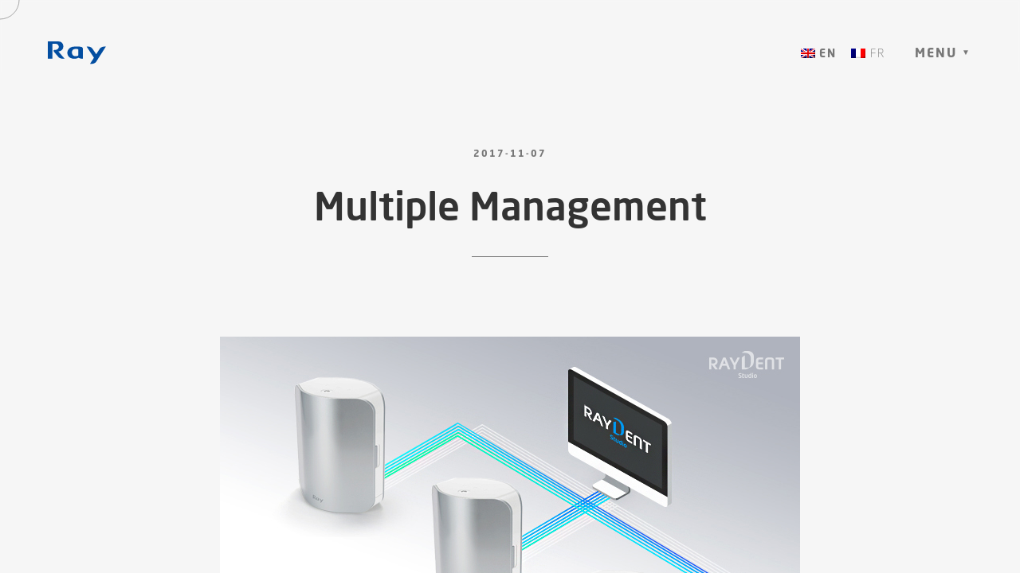

--- FILE ---
content_type: text/html; charset=UTF-8
request_url: http://www.raycanada.com/multiple-management/
body_size: 14119
content:

<!DOCTYPE html>
<html lang="en-US"
	prefix="og: https://ogp.me/ns#"  >
<head>
  <meta charset="UTF-8"/>
  <meta name="viewport" content="width=device-width, initial-scale=1, maximum-scale=1">
  <meta http-equiv="x-ua-compatible" content="ie=edge">
	<link rel="stylesheet" href="http://maxcdn.bootstrapcdn.com/font-awesome/4.2.0/css/font-awesome.min.css" type="text/css">
	<title>Multiple Management | Ray Canada</title>
<link rel="alternate" hreflang="en" href="http://www.raycanada.com/multiple-management/" />
<link rel="alternate" hreflang="fr" href="http://www.raycanada.com/fr/multiple-management/" />
<link rel="alternate" hreflang="x-default" href="http://www.raycanada.com/multiple-management/" />

		<!-- All in One SEO 4.1.8 -->
		<meta name="description" content="Providing flexible configuration options, the RAYDENT Studio solution is designed to fit various network environments so the users can use the 3D printing solution in any working places from small dental clinics to large dental labs. The multiple printer management of RAYDENT Studio enables both clinics and labs to produce dental appliances fast and efficiently." />
		<meta name="robots" content="max-image-preview:large" />
		<meta name="google-site-verification" content="o4fouam0Bu8F2x0VrXaeLhED7p_GWbbNWwIFQQdsLUg" />
		<link rel="canonical" href="http://www.raycanada.com/multiple-management/" />

		<!-- Global site tag (gtag.js) - Google Analytics -->
<script async src="https://www.googletagmanager.com/gtag/js?id=G-W81HG5GJEZ"></script>
<script>
  window.dataLayer = window.dataLayer || [];
  function gtag(){dataLayer.push(arguments);}
  gtag('js', new Date());

  gtag('config', 'G-W81HG5GJEZ');
</script>
		<meta property="og:locale" content="en_US" />
		<meta property="og:site_name" content="Ray Canada | Ray, Innovation in Imaging" />
		<meta property="og:type" content="article" />
		<meta property="og:title" content="Multiple Management | Ray Canada" />
		<meta property="og:description" content="Providing flexible configuration options, the RAYDENT Studio solution is designed to fit various network environments so the users can use the 3D printing solution in any working places from small dental clinics to large dental labs. The multiple printer management of RAYDENT Studio enables both clinics and labs to produce dental appliances fast and efficiently." />
		<meta property="og:url" content="http://www.raycanada.com/multiple-management/" />
		<meta property="og:image" content="http://www.raycanada.com/wp-content/uploads/2021/03/CI_Ray.svg" />
		<meta property="article:published_time" content="2017-11-07T06:26:24+00:00" />
		<meta property="article:modified_time" content="2021-10-15T01:06:11+00:00" />
		<meta property="article:publisher" content="https://www.facebook.com/innovationinimaging/" />
		<meta name="twitter:card" content="summary" />
		<meta name="twitter:title" content="Multiple Management | Ray Canada" />
		<meta name="twitter:description" content="Providing flexible configuration options, the RAYDENT Studio solution is designed to fit various network environments so the users can use the 3D printing solution in any working places from small dental clinics to large dental labs. The multiple printer management of RAYDENT Studio enables both clinics and labs to produce dental appliances fast and efficiently." />
		<meta name="twitter:image" content="http://www.raycanada.com/wp-content/uploads/2021/03/CI_Ray.svg" />
		<script type="application/ld+json" class="aioseo-schema">
			{"@context":"https:\/\/schema.org","@graph":[{"@type":"WebSite","@id":"http:\/\/www.raycanada.com\/#website","url":"http:\/\/www.raycanada.com\/","name":"Ray Canada","description":"Ray, Innovation in Imaging","inLanguage":"en-US","publisher":{"@id":"http:\/\/www.raycanada.com\/#organization"}},{"@type":"Organization","@id":"http:\/\/www.raycanada.com\/#organization","name":"Ray Canada","url":"http:\/\/www.raycanada.com\/","logo":{"@type":"ImageObject","@id":"http:\/\/www.raycanada.com\/#organizationLogo","url":"\/wp-content\/uploads\/2021\/05\/ray_canada.svg"},"image":{"@id":"http:\/\/www.raycanada.com\/#organizationLogo"},"sameAs":["https:\/\/www.facebook.com\/innovationinimaging\/","https:\/\/www.youtube.com\/channel\/UCNGnoi2JyiQVtagXIlhBQdw","https:\/\/www.linkedin.com\/company\/ray-co.-ltd?trk=biz-companies-cym"]},{"@type":"BreadcrumbList","@id":"http:\/\/www.raycanada.com\/multiple-management\/#breadcrumblist","itemListElement":[{"@type":"ListItem","@id":"http:\/\/www.raycanada.com\/#listItem","position":1,"item":{"@type":"WebPage","@id":"http:\/\/www.raycanada.com\/","name":"Home","description":"Since its establishment in 2004, Ray has been leading the global market in digital dentistry by proposing a new standard for dental imaging solutions through state-of-the-art technology.","url":"http:\/\/www.raycanada.com\/"},"nextItem":"http:\/\/www.raycanada.com\/multiple-management\/#listItem"},{"@type":"ListItem","@id":"http:\/\/www.raycanada.com\/multiple-management\/#listItem","position":2,"item":{"@type":"WebPage","@id":"http:\/\/www.raycanada.com\/multiple-management\/","name":"Multiple Management","description":"Providing flexible configuration options, the RAYDENT Studio solution is designed to fit various network environments so the users can use the 3D printing solution in any working places from small dental clinics to large dental labs. The multiple printer management of RAYDENT Studio enables both clinics and labs to produce dental appliances fast and efficiently.","url":"http:\/\/www.raycanada.com\/multiple-management\/"},"previousItem":"http:\/\/www.raycanada.com\/#listItem"}]},{"@type":"Person","@id":"http:\/\/www.raycanada.com\/author\/admin\/#author","url":"http:\/\/www.raycanada.com\/author\/admin\/","name":"ray","image":{"@type":"ImageObject","@id":"http:\/\/www.raycanada.com\/multiple-management\/#authorImage","url":"http:\/\/2.gravatar.com\/avatar\/23d40218a033fa073b26dfbdbae5ede1?s=96&d=mm&r=g","width":96,"height":96,"caption":"ray"},"sameAs":["https:\/\/www.facebook.com\/innovationinimaging\/","https:\/\/www.youtube.com\/channel\/UCNGnoi2JyiQVtagXIlhBQdw","https:\/\/www.linkedin.com\/company\/ray-co.-ltd?trk=biz-companies-cym"]},{"@type":"WebPage","@id":"http:\/\/www.raycanada.com\/multiple-management\/#webpage","url":"http:\/\/www.raycanada.com\/multiple-management\/","name":"Multiple Management | Ray Canada","description":"Providing flexible configuration options, the RAYDENT Studio solution is designed to fit various network environments so the users can use the 3D printing solution in any working places from small dental clinics to large dental labs. The multiple printer management of RAYDENT Studio enables both clinics and labs to produce dental appliances fast and efficiently.","inLanguage":"en-US","isPartOf":{"@id":"http:\/\/www.raycanada.com\/#website"},"breadcrumb":{"@id":"http:\/\/www.raycanada.com\/multiple-management\/#breadcrumblist"},"author":"http:\/\/www.raycanada.com\/author\/admin\/#author","creator":"http:\/\/www.raycanada.com\/author\/admin\/#author","image":{"@type":"ImageObject","@id":"http:\/\/www.raycanada.com\/#mainImage","url":"http:\/\/www.raycanada.com\/wp-content\/uploads\/2021\/10\/RAYDENT_Studio_170913_8.jpg","width":728,"height":516},"primaryImageOfPage":{"@id":"http:\/\/www.raycanada.com\/multiple-management\/#mainImage"},"datePublished":"2017-11-07T06:26:24+09:00","dateModified":"2021-10-15T01:06:11+09:00"},{"@type":"BlogPosting","@id":"http:\/\/www.raycanada.com\/multiple-management\/#blogposting","name":"Multiple Management | Ray Canada","description":"Providing flexible configuration options, the RAYDENT Studio solution is designed to fit various network environments so the users can use the 3D printing solution in any working places from small dental clinics to large dental labs. The multiple printer management of RAYDENT Studio enables both clinics and labs to produce dental appliances fast and efficiently.","inLanguage":"en-US","headline":"Multiple Management","author":{"@id":"http:\/\/www.raycanada.com\/author\/admin\/#author"},"publisher":{"@id":"http:\/\/www.raycanada.com\/#organization"},"datePublished":"2017-11-07T06:26:24+09:00","dateModified":"2021-10-15T01:06:11+09:00","articleSection":"NEWS, MEDIA, media, news","mainEntityOfPage":{"@id":"http:\/\/www.raycanada.com\/multiple-management\/#webpage"},"isPartOf":{"@id":"http:\/\/www.raycanada.com\/multiple-management\/#webpage"},"image":{"@type":"ImageObject","@id":"http:\/\/www.raycanada.com\/#articleImage","url":"http:\/\/www.raycanada.com\/wp-content\/uploads\/2021\/10\/RAYDENT_Studio_170913_8.jpg","width":728,"height":516}}]}
		</script>
		<!-- All in One SEO -->

<link rel='dns-prefetch' href='//use.typekit.net' />
<link rel="alternate" type="application/rss+xml" title="Ray Canada &raquo; Feed" href="http://www.raycanada.com/feed/" />
<link rel="alternate" type="application/rss+xml" title="Ray Canada &raquo; Comments Feed" href="http://www.raycanada.com/comments/feed/" />
<link rel="alternate" type="application/rss+xml" title="Ray Canada &raquo; Multiple Management Comments Feed" href="http://www.raycanada.com/multiple-management/feed/" />
<script type="text/javascript">
/* <![CDATA[ */
window._wpemojiSettings = {"baseUrl":"https:\/\/s.w.org\/images\/core\/emoji\/15.0.3\/72x72\/","ext":".png","svgUrl":"https:\/\/s.w.org\/images\/core\/emoji\/15.0.3\/svg\/","svgExt":".svg","source":{"concatemoji":"http:\/\/www.raycanada.com\/wp-includes\/js\/wp-emoji-release.min.js?ver=6.5.7"}};
/*! This file is auto-generated */
!function(i,n){var o,s,e;function c(e){try{var t={supportTests:e,timestamp:(new Date).valueOf()};sessionStorage.setItem(o,JSON.stringify(t))}catch(e){}}function p(e,t,n){e.clearRect(0,0,e.canvas.width,e.canvas.height),e.fillText(t,0,0);var t=new Uint32Array(e.getImageData(0,0,e.canvas.width,e.canvas.height).data),r=(e.clearRect(0,0,e.canvas.width,e.canvas.height),e.fillText(n,0,0),new Uint32Array(e.getImageData(0,0,e.canvas.width,e.canvas.height).data));return t.every(function(e,t){return e===r[t]})}function u(e,t,n){switch(t){case"flag":return n(e,"\ud83c\udff3\ufe0f\u200d\u26a7\ufe0f","\ud83c\udff3\ufe0f\u200b\u26a7\ufe0f")?!1:!n(e,"\ud83c\uddfa\ud83c\uddf3","\ud83c\uddfa\u200b\ud83c\uddf3")&&!n(e,"\ud83c\udff4\udb40\udc67\udb40\udc62\udb40\udc65\udb40\udc6e\udb40\udc67\udb40\udc7f","\ud83c\udff4\u200b\udb40\udc67\u200b\udb40\udc62\u200b\udb40\udc65\u200b\udb40\udc6e\u200b\udb40\udc67\u200b\udb40\udc7f");case"emoji":return!n(e,"\ud83d\udc26\u200d\u2b1b","\ud83d\udc26\u200b\u2b1b")}return!1}function f(e,t,n){var r="undefined"!=typeof WorkerGlobalScope&&self instanceof WorkerGlobalScope?new OffscreenCanvas(300,150):i.createElement("canvas"),a=r.getContext("2d",{willReadFrequently:!0}),o=(a.textBaseline="top",a.font="600 32px Arial",{});return e.forEach(function(e){o[e]=t(a,e,n)}),o}function t(e){var t=i.createElement("script");t.src=e,t.defer=!0,i.head.appendChild(t)}"undefined"!=typeof Promise&&(o="wpEmojiSettingsSupports",s=["flag","emoji"],n.supports={everything:!0,everythingExceptFlag:!0},e=new Promise(function(e){i.addEventListener("DOMContentLoaded",e,{once:!0})}),new Promise(function(t){var n=function(){try{var e=JSON.parse(sessionStorage.getItem(o));if("object"==typeof e&&"number"==typeof e.timestamp&&(new Date).valueOf()<e.timestamp+604800&&"object"==typeof e.supportTests)return e.supportTests}catch(e){}return null}();if(!n){if("undefined"!=typeof Worker&&"undefined"!=typeof OffscreenCanvas&&"undefined"!=typeof URL&&URL.createObjectURL&&"undefined"!=typeof Blob)try{var e="postMessage("+f.toString()+"("+[JSON.stringify(s),u.toString(),p.toString()].join(",")+"));",r=new Blob([e],{type:"text/javascript"}),a=new Worker(URL.createObjectURL(r),{name:"wpTestEmojiSupports"});return void(a.onmessage=function(e){c(n=e.data),a.terminate(),t(n)})}catch(e){}c(n=f(s,u,p))}t(n)}).then(function(e){for(var t in e)n.supports[t]=e[t],n.supports.everything=n.supports.everything&&n.supports[t],"flag"!==t&&(n.supports.everythingExceptFlag=n.supports.everythingExceptFlag&&n.supports[t]);n.supports.everythingExceptFlag=n.supports.everythingExceptFlag&&!n.supports.flag,n.DOMReady=!1,n.readyCallback=function(){n.DOMReady=!0}}).then(function(){return e}).then(function(){var e;n.supports.everything||(n.readyCallback(),(e=n.source||{}).concatemoji?t(e.concatemoji):e.wpemoji&&e.twemoji&&(t(e.twemoji),t(e.wpemoji)))}))}((window,document),window._wpemojiSettings);
/* ]]> */
</script>
<link rel='stylesheet' id='rhye-icons-css' href='http://www.raycanada.com/wp-content/themes/ray/css/rhye-icons.css?ver=6.5.7' type='text/css' media='all' />
<style id='wp-emoji-styles-inline-css' type='text/css'>

	img.wp-smiley, img.emoji {
		display: inline !important;
		border: none !important;
		box-shadow: none !important;
		height: 1em !important;
		width: 1em !important;
		margin: 0 0.07em !important;
		vertical-align: -0.1em !important;
		background: none !important;
		padding: 0 !important;
	}
</style>
<link rel='stylesheet' id='wp-block-library-css' href='http://www.raycanada.com/wp-includes/css/dist/block-library/style.min.css?ver=6.5.7' type='text/css' media='all' />
<style id='classic-theme-styles-inline-css' type='text/css'>
/*! This file is auto-generated */
.wp-block-button__link{color:#fff;background-color:#32373c;border-radius:9999px;box-shadow:none;text-decoration:none;padding:calc(.667em + 2px) calc(1.333em + 2px);font-size:1.125em}.wp-block-file__button{background:#32373c;color:#fff;text-decoration:none}
</style>
<style id='global-styles-inline-css' type='text/css'>
body{--wp--preset--color--black: #000000;--wp--preset--color--cyan-bluish-gray: #abb8c3;--wp--preset--color--white: #ffffff;--wp--preset--color--pale-pink: #f78da7;--wp--preset--color--vivid-red: #cf2e2e;--wp--preset--color--luminous-vivid-orange: #ff6900;--wp--preset--color--luminous-vivid-amber: #fcb900;--wp--preset--color--light-green-cyan: #7bdcb5;--wp--preset--color--vivid-green-cyan: #00d084;--wp--preset--color--pale-cyan-blue: #8ed1fc;--wp--preset--color--vivid-cyan-blue: #0693e3;--wp--preset--color--vivid-purple: #9b51e0;--wp--preset--gradient--vivid-cyan-blue-to-vivid-purple: linear-gradient(135deg,rgba(6,147,227,1) 0%,rgb(155,81,224) 100%);--wp--preset--gradient--light-green-cyan-to-vivid-green-cyan: linear-gradient(135deg,rgb(122,220,180) 0%,rgb(0,208,130) 100%);--wp--preset--gradient--luminous-vivid-amber-to-luminous-vivid-orange: linear-gradient(135deg,rgba(252,185,0,1) 0%,rgba(255,105,0,1) 100%);--wp--preset--gradient--luminous-vivid-orange-to-vivid-red: linear-gradient(135deg,rgba(255,105,0,1) 0%,rgb(207,46,46) 100%);--wp--preset--gradient--very-light-gray-to-cyan-bluish-gray: linear-gradient(135deg,rgb(238,238,238) 0%,rgb(169,184,195) 100%);--wp--preset--gradient--cool-to-warm-spectrum: linear-gradient(135deg,rgb(74,234,220) 0%,rgb(151,120,209) 20%,rgb(207,42,186) 40%,rgb(238,44,130) 60%,rgb(251,105,98) 80%,rgb(254,248,76) 100%);--wp--preset--gradient--blush-light-purple: linear-gradient(135deg,rgb(255,206,236) 0%,rgb(152,150,240) 100%);--wp--preset--gradient--blush-bordeaux: linear-gradient(135deg,rgb(254,205,165) 0%,rgb(254,45,45) 50%,rgb(107,0,62) 100%);--wp--preset--gradient--luminous-dusk: linear-gradient(135deg,rgb(255,203,112) 0%,rgb(199,81,192) 50%,rgb(65,88,208) 100%);--wp--preset--gradient--pale-ocean: linear-gradient(135deg,rgb(255,245,203) 0%,rgb(182,227,212) 50%,rgb(51,167,181) 100%);--wp--preset--gradient--electric-grass: linear-gradient(135deg,rgb(202,248,128) 0%,rgb(113,206,126) 100%);--wp--preset--gradient--midnight: linear-gradient(135deg,rgb(2,3,129) 0%,rgb(40,116,252) 100%);--wp--preset--font-size--small: 13px;--wp--preset--font-size--medium: 20px;--wp--preset--font-size--large: 36px;--wp--preset--font-size--x-large: 42px;--wp--preset--spacing--20: 0.44rem;--wp--preset--spacing--30: 0.67rem;--wp--preset--spacing--40: 1rem;--wp--preset--spacing--50: 1.5rem;--wp--preset--spacing--60: 2.25rem;--wp--preset--spacing--70: 3.38rem;--wp--preset--spacing--80: 5.06rem;--wp--preset--shadow--natural: 6px 6px 9px rgba(0, 0, 0, 0.2);--wp--preset--shadow--deep: 12px 12px 50px rgba(0, 0, 0, 0.4);--wp--preset--shadow--sharp: 6px 6px 0px rgba(0, 0, 0, 0.2);--wp--preset--shadow--outlined: 6px 6px 0px -3px rgba(255, 255, 255, 1), 6px 6px rgba(0, 0, 0, 1);--wp--preset--shadow--crisp: 6px 6px 0px rgba(0, 0, 0, 1);}:where(.is-layout-flex){gap: 0.5em;}:where(.is-layout-grid){gap: 0.5em;}body .is-layout-flex{display: flex;}body .is-layout-flex{flex-wrap: wrap;align-items: center;}body .is-layout-flex > *{margin: 0;}body .is-layout-grid{display: grid;}body .is-layout-grid > *{margin: 0;}:where(.wp-block-columns.is-layout-flex){gap: 2em;}:where(.wp-block-columns.is-layout-grid){gap: 2em;}:where(.wp-block-post-template.is-layout-flex){gap: 1.25em;}:where(.wp-block-post-template.is-layout-grid){gap: 1.25em;}.has-black-color{color: var(--wp--preset--color--black) !important;}.has-cyan-bluish-gray-color{color: var(--wp--preset--color--cyan-bluish-gray) !important;}.has-white-color{color: var(--wp--preset--color--white) !important;}.has-pale-pink-color{color: var(--wp--preset--color--pale-pink) !important;}.has-vivid-red-color{color: var(--wp--preset--color--vivid-red) !important;}.has-luminous-vivid-orange-color{color: var(--wp--preset--color--luminous-vivid-orange) !important;}.has-luminous-vivid-amber-color{color: var(--wp--preset--color--luminous-vivid-amber) !important;}.has-light-green-cyan-color{color: var(--wp--preset--color--light-green-cyan) !important;}.has-vivid-green-cyan-color{color: var(--wp--preset--color--vivid-green-cyan) !important;}.has-pale-cyan-blue-color{color: var(--wp--preset--color--pale-cyan-blue) !important;}.has-vivid-cyan-blue-color{color: var(--wp--preset--color--vivid-cyan-blue) !important;}.has-vivid-purple-color{color: var(--wp--preset--color--vivid-purple) !important;}.has-black-background-color{background-color: var(--wp--preset--color--black) !important;}.has-cyan-bluish-gray-background-color{background-color: var(--wp--preset--color--cyan-bluish-gray) !important;}.has-white-background-color{background-color: var(--wp--preset--color--white) !important;}.has-pale-pink-background-color{background-color: var(--wp--preset--color--pale-pink) !important;}.has-vivid-red-background-color{background-color: var(--wp--preset--color--vivid-red) !important;}.has-luminous-vivid-orange-background-color{background-color: var(--wp--preset--color--luminous-vivid-orange) !important;}.has-luminous-vivid-amber-background-color{background-color: var(--wp--preset--color--luminous-vivid-amber) !important;}.has-light-green-cyan-background-color{background-color: var(--wp--preset--color--light-green-cyan) !important;}.has-vivid-green-cyan-background-color{background-color: var(--wp--preset--color--vivid-green-cyan) !important;}.has-pale-cyan-blue-background-color{background-color: var(--wp--preset--color--pale-cyan-blue) !important;}.has-vivid-cyan-blue-background-color{background-color: var(--wp--preset--color--vivid-cyan-blue) !important;}.has-vivid-purple-background-color{background-color: var(--wp--preset--color--vivid-purple) !important;}.has-black-border-color{border-color: var(--wp--preset--color--black) !important;}.has-cyan-bluish-gray-border-color{border-color: var(--wp--preset--color--cyan-bluish-gray) !important;}.has-white-border-color{border-color: var(--wp--preset--color--white) !important;}.has-pale-pink-border-color{border-color: var(--wp--preset--color--pale-pink) !important;}.has-vivid-red-border-color{border-color: var(--wp--preset--color--vivid-red) !important;}.has-luminous-vivid-orange-border-color{border-color: var(--wp--preset--color--luminous-vivid-orange) !important;}.has-luminous-vivid-amber-border-color{border-color: var(--wp--preset--color--luminous-vivid-amber) !important;}.has-light-green-cyan-border-color{border-color: var(--wp--preset--color--light-green-cyan) !important;}.has-vivid-green-cyan-border-color{border-color: var(--wp--preset--color--vivid-green-cyan) !important;}.has-pale-cyan-blue-border-color{border-color: var(--wp--preset--color--pale-cyan-blue) !important;}.has-vivid-cyan-blue-border-color{border-color: var(--wp--preset--color--vivid-cyan-blue) !important;}.has-vivid-purple-border-color{border-color: var(--wp--preset--color--vivid-purple) !important;}.has-vivid-cyan-blue-to-vivid-purple-gradient-background{background: var(--wp--preset--gradient--vivid-cyan-blue-to-vivid-purple) !important;}.has-light-green-cyan-to-vivid-green-cyan-gradient-background{background: var(--wp--preset--gradient--light-green-cyan-to-vivid-green-cyan) !important;}.has-luminous-vivid-amber-to-luminous-vivid-orange-gradient-background{background: var(--wp--preset--gradient--luminous-vivid-amber-to-luminous-vivid-orange) !important;}.has-luminous-vivid-orange-to-vivid-red-gradient-background{background: var(--wp--preset--gradient--luminous-vivid-orange-to-vivid-red) !important;}.has-very-light-gray-to-cyan-bluish-gray-gradient-background{background: var(--wp--preset--gradient--very-light-gray-to-cyan-bluish-gray) !important;}.has-cool-to-warm-spectrum-gradient-background{background: var(--wp--preset--gradient--cool-to-warm-spectrum) !important;}.has-blush-light-purple-gradient-background{background: var(--wp--preset--gradient--blush-light-purple) !important;}.has-blush-bordeaux-gradient-background{background: var(--wp--preset--gradient--blush-bordeaux) !important;}.has-luminous-dusk-gradient-background{background: var(--wp--preset--gradient--luminous-dusk) !important;}.has-pale-ocean-gradient-background{background: var(--wp--preset--gradient--pale-ocean) !important;}.has-electric-grass-gradient-background{background: var(--wp--preset--gradient--electric-grass) !important;}.has-midnight-gradient-background{background: var(--wp--preset--gradient--midnight) !important;}.has-small-font-size{font-size: var(--wp--preset--font-size--small) !important;}.has-medium-font-size{font-size: var(--wp--preset--font-size--medium) !important;}.has-large-font-size{font-size: var(--wp--preset--font-size--large) !important;}.has-x-large-font-size{font-size: var(--wp--preset--font-size--x-large) !important;}
.wp-block-navigation a:where(:not(.wp-element-button)){color: inherit;}
:where(.wp-block-post-template.is-layout-flex){gap: 1.25em;}:where(.wp-block-post-template.is-layout-grid){gap: 1.25em;}
:where(.wp-block-columns.is-layout-flex){gap: 2em;}:where(.wp-block-columns.is-layout-grid){gap: 2em;}
.wp-block-pullquote{font-size: 1.5em;line-height: 1.6;}
</style>
<link rel='stylesheet' id='contact-form-7-css' href='http://www.raycanada.com/wp-content/plugins/contact-form-7/includes/css/styles.css?ver=5.5.6' type='text/css' media='all' />
<style id='contact-form-7-inline-css' type='text/css'>
.wpcf7-mail-sent-ok, .wpcf7 form.sent .wpcf7-response-output, .wpcf7-mail-sent-ng, .wpcf7 form.failed .wpcf7-response-output, .wpcf7 form.invalid .wpcf7-response-output { display: none !important; }
</style>
<link rel='stylesheet' id='custom-typekit-css-css' href='https://use.typekit.net/yhs4hpl.css?ver=1.0.18' type='text/css' media='all' />
<link rel='stylesheet' id='wpml-legacy-horizontal-list-0-css' href='//www.raycanada.com/wp-content/plugins/sitepress-multilingual-cms/templates/language-switchers/legacy-list-horizontal/style.min.css?ver=1' type='text/css' media='all' />
<link rel='stylesheet' id='bootstrap-grid-css' href='http://www.raycanada.com/wp-content/themes/ray/css/bootstrap-grid.css?ver=4.1.3' type='text/css' media='all' />
<link rel='stylesheet' id='bootstrap-reboot-css' href='http://www.raycanada.com/wp-content/themes/ray/css/bootstrap-reboot.css?ver=4.1.3' type='text/css' media='all' />
<link rel='stylesheet' id='elementor-icons-shared-0-css' href='http://www.raycanada.com/wp-content/plugins/elementor/assets/lib/font-awesome/css/fontawesome.min.css?ver=5.15.3' type='text/css' media='all' />
<link rel='stylesheet' id='elementor-icons-fa-brands-css' href='http://www.raycanada.com/wp-content/plugins/elementor/assets/lib/font-awesome/css/brands.min.css?ver=5.15.3' type='text/css' media='all' />
<link rel='stylesheet' id='elementor-icons-fa-solid-css' href='http://www.raycanada.com/wp-content/plugins/elementor/assets/lib/font-awesome/css/solid.min.css?ver=5.15.3' type='text/css' media='all' />
<link rel='stylesheet' id='material-icons-css' href='http://www.raycanada.com/wp-content/themes/ray/css/material-icons.css?ver=3.0.1' type='text/css' media='all' />
<link rel='stylesheet' id='rhye-main-style-css' href='http://www.raycanada.com/wp-content/themes/ray/css/main.css?ver=6.5.7' type='text/css' media='all' />
<style id='rhye-main-style-inline-css' type='text/css'>
.cursor-progress, .cursor-progress * { cursor: progress !important; }
html.no-touchevents { overflow: hidden; }
</style>
<link rel='stylesheet' id='rhye-theme-style-css' href='http://www.raycanada.com/wp-content/themes/ray/style.css?ver=6.5.7' type='text/css' media='all' />
<link rel='stylesheet' id='elementor-post-holder-css' href='http://www.raycanada.com/wp-content/themes/ray/css/elementor-post-holder.css?ver=6.5.7' type='text/css' media='all' />
<style id='elementor-post-holder-inline-css' type='text/css'>
 
</style>
<script type="text/javascript" src="http://www.raycanada.com/wp-includes/js/jquery/jquery.min.js?ver=3.7.1" id="jquery-core-js"></script>
<script type="text/javascript" src="http://www.raycanada.com/wp-includes/js/jquery/jquery-migrate.min.js?ver=3.4.1" id="jquery-migrate-js"></script>
<script type="text/javascript" id="wpml-cookie-js-extra">
/* <![CDATA[ */
var wpml_cookies = {"wp-wpml_current_language":{"value":"en","expires":1,"path":"\/"}};
var wpml_cookies = {"wp-wpml_current_language":{"value":"en","expires":1,"path":"\/"}};
/* ]]> */
</script>
<script type="text/javascript" src="http://www.raycanada.com/wp-content/plugins/sitepress-multilingual-cms/res/js/cookies/language-cookie.js?ver=4.5.14" id="wpml-cookie-js"></script>
<script type="text/javascript" src="http://www.raycanada.com/wp-content/themes/ray/js/outdated-browser-rework.js?ver=1.1.0" id="outdated-browser-rework-js"></script>
<link rel="https://api.w.org/" href="http://www.raycanada.com/wp-json/" /><link rel="alternate" type="application/json" href="http://www.raycanada.com/wp-json/wp/v2/posts/2804" /><link rel="EditURI" type="application/rsd+xml" title="RSD" href="http://www.raycanada.com/xmlrpc.php?rsd" />
<meta name="generator" content="WordPress 6.5.7" />
<link rel='shortlink' href='http://www.raycanada.com/?p=2804' />
		<!-- Custom Logo: hide header text -->
		<style id="custom-logo-css" type="text/css">
			.logo__text {
				position: absolute;
				clip: rect(1px, 1px, 1px, 1px);
			}
		</style>
		<link rel="alternate" type="application/json+oembed" href="http://www.raycanada.com/wp-json/oembed/1.0/embed?url=http%3A%2F%2Fwww.raycanada.com%2Fmultiple-management%2F" />
<link rel="alternate" type="text/xml+oembed" href="http://www.raycanada.com/wp-json/oembed/1.0/embed?url=http%3A%2F%2Fwww.raycanada.com%2Fmultiple-management%2F&#038;format=xml" />
<meta name="generator" content="WPML ver:4.5.14 stt:1,4;" />
<link rel="pingback" href="http://www.raycanada.com/xmlrpc.php"><link rel="icon" href="http://www.raycanada.com/wp-content/uploads/2021/03/cropped-BI_512-2-32x32.png" sizes="32x32" />
<link rel="icon" href="http://www.raycanada.com/wp-content/uploads/2021/03/cropped-BI_512-2-192x192.png" sizes="192x192" />
<link rel="apple-touch-icon" href="http://www.raycanada.com/wp-content/uploads/2021/03/cropped-BI_512-2-180x180.png" />
<meta name="msapplication-TileImage" content="http://www.raycanada.com/wp-content/uploads/2021/03/cropped-BI_512-2-270x270.png" />
<style id="kirki-inline-styles">:root{--color-dark-1:#111111;--color-dark-2:#262626;--color-dark-3:#014da1;--color-dark-4:#1fcbf9;--color-light-1:#f6f6f6;--color-light-2:#f2f1ed;--color-light-3:#edf0f2;--color-light-4:#e7eef3;--color-gray-1:#777777;--color-gray-2:#c8c8c8;--color-white:#ffffff;--gutter-horizontal:120px;--gutter-vertical:80px;--distance-max-xlarge:400;--distance-min-xlarge:160;--distance-max-large:240;--distance-min-large:100;--distance-max-medium:100;--distance-min-medium:40;--distance-max-small:80;--distance-min-small:30;--distance-max-xsmall:50;--distance-min-xsmall:30;--paragraph-max-font-size:16;--paragraph-min-font-size:16;--paragraph-color-dark:#262626;--paragraph-color-light:#cccccc;--xxl-max-font-size:287;--xxl-min-font-size:60;--xxl-color-dark:#333333;--xxl-color-light:#ffffff;--xl-max-font-size:162;--xl-min-font-size:54;--xl-color-dark:#333333;--xl-color-light:#ffffff;--h1-max-font-size:76;--h1-min-font-size:48;--h1-color-dark:#333333;--h1-color-light:#ffffff;--h2-max-font-size:61;--h2-min-font-size:31;--h2-color-dark:#333333;--h2-color-light:#eeece6;--h3-max-font-size:42;--h3-min-font-size:23;--h3-color-dark:#333333;--h3-color-light:#eeece6;--h4-max-font-size:26;--h4-min-font-size:22;--h4-color-dark:#262626;--h4-color-light:#ffffff;--h5-max-font-size:20;--h5-min-font-size:18;--h5-color-dark:#262626;--h5-color-light:#ffffff;--h6-max-font-size:14;--h6-min-font-size:14;--h6-color-dark:#262626;--h6-color-light:#ffffff;--subheading-max-font-size:13;--subheading-min-font-size:10;--subheading-color-dark:#777777;--subheading-color-light:#ffffff;--blockquote-max-font-size:24;--blockquote-min-font-size:16;--blockquote-color-dark:#262626;--blockquote-color-light:#ffffff;--dropcap-max-font-size:94;--dropcap-min-font-size:60;--dropcap-color-dark:#111111;--dropcap-color-light:#ffffff;--logo-title-max-font-size:20;--logo-title-min-font-size:16;--logo-tagline-max-font-size:12;--logo-tagline-min-font-size:12;}body, p, .paragraph, .small, .widget small{font-family:neo-sans;font-weight:100;letter-spacing:0px;line-height:1.8;text-transform:none;}.xxl{font-family:neo-sans;font-weight:500;letter-spacing:0px;line-height:1;text-transform:none;}.xl{font-family:neo-sans;font-weight:500;letter-spacing:0px;line-height:1.1;text-transform:none;}h1, .h1{font-family:neo-sans;font-weight:500;letter-spacing:0px;line-height:1.13;text-transform:none;}h2, .h2{font-family:neo-sans;font-weight:500;letter-spacing:0px;line-height:1.31;text-transform:none;}h3, .h3{font-family:neo-sans;font-weight:500;letter-spacing:0px;line-height:1.4;text-transform:none;}h4, .h4{font-family:neo-sans;font-weight:700;letter-spacing:0px;line-height:1.62;text-transform:none;}h5, .h5{font-family:neo-sans;font-weight:700;letter-spacing:0px;line-height:1.6;text-transform:none;}h6, .h6{font-family:neo-sans;font-weight:500;letter-spacing:0px;line-height:1.6;text-transform:none;}.subheading{font-family:neo-sans;font-weight:700;letter-spacing:2px;line-height:1.3;text-transform:uppercase;}blockquote, .blockquote, blockquote p, .blockquote p{font-family:neo-sans;font-weight:100;letter-spacing:0px;line-height:1.6;text-transform:none;}.has-drop-cap:not(.has-drop-cap_split):first-letter{font-family:neo-sans;font-weight:500;letter-spacing:0px;line-height:0.7;text-transform:uppercase;}.logo__text-title{font-family:neo-sans;font-weight:700;letter-spacing:0px;line-height:1.3;text-transform:none;}.logo__text-tagline{font-family:neo-sans;font-weight:100;letter-spacing:0px;line-height:1.3;text-transform:none;}.slider__counter_current{font-family:neo-sans;font-weight:300;}.slider__counter_total{font-family:neo-sans;font-weight:500;}.block-counter__counter{font-family:neo-sans;font-weight:700;}.figure-project__letter, .section-services__letter{font-family:neo-sans;font-weight:500;}.pagination, .page-links .page-number{font-family:neo-sans;font-weight:500;}.comment-body .fn{font-family:neo-sans;font-weight:700;}.widget_recent_comments ul li a, .widget_recent_entries ul li a, .widget_rss .rsswidget{font-family:neo-sans;font-weight:700;}.cursor__follower svg #inner{stroke:#777777;}.cursor{color:#777777;}.cursor__follower svg #outer{stroke:#C5C6C9;}.cursor__icon{font-size:28px;width:28px;height:28px;}.section-image_single-post{height:70vh;}.section-masthead__overlay_fullscreen{background-color:rgba(0,0,0,0.6);}@media (max-width: 1400px){:root{--gutter-horizontal:80px;--gutter-vertical:60px;}}@media (max-width: 1280px){:root{--gutter-horizontal:60px;--gutter-vertical:40px;}}@media (max-width: 991px){:root{--gutter-horizontal:20px;--gutter-vertical:20px;}}@media (min-width: 768px){.logo__wrapper-img img{height:32px;}}@media (max-width: 769px){.logo__wrapper-img img{height:32px;}}@media (max-width: 480px){.logo__wrapper-img img{height:32px;}}</style></head>
<body class="post-template-default single single-post postid-2804 single-format-standard wp-custom-logo elementor-beta elementor-default elementor-kit-8">
		
	
		  <!-- Loading Spinner -->
		
<svg class="spinner d-lg-none d-block" id="js-spinner" width="65px" height="65px" viewBox="0 0 66 66" xmlns="http://www.w3.org/2000/svg">
	<circle class="spinner__path" fill="none" stroke-width="6" stroke-linecap="round" cx="33" cy="33" r="30"></circle>
</svg>
	  <!-- - Loading Spinner -->
	
	<!-- TRANSITION CURTAINS -->
	
<!-- page curtain AJAX transition -->
<div class="curtain transition-curtain" id="js-page-transition-curtain">
	<div class="curtain__wrapper-svg">
		
<svg class="curtain-svg" viewBox="0 0 1920 1080" preserveAspectRatio="none" version="1.1" xmlns="http://www.w3.org/2000/svg" xmlns:xlink="http://www.w3.org/1999/xlink">
	<!-- Default Rectangle -->
	<path class="curtain-svg__normal" d="M0,0 C305.333333,0 625.333333,0 960,0 C1294.66667,0 1614.66667,0 1920,0 L1920,1080 C1614.66667,1080 1294.66667,1080 960,1080 C625.333333,1080 305.333333,1080 0,1080 L0,0 Z"></path>
	<!-- - Default Rectangle -->
	
			<!-- Curve Top -->
		<path class="curtain-svg__curve curtain-svg__curve_top-desktop" d="M0,300 C305.333333,100 625.333333,0 960,0 C1294.66667,0 1614.66667,100 1920,300 L1920,1080 C1614.66667,1080 1294.66667,1080 960,1080 C625.333333,1080 305.333333,1080 0,1080 L0,300 Z"></path>
		<path class="curtain-svg__curve curtain-svg__curve_top-mobile" d="M0,150 C305.333333,50 625.333333,0 960,0 C1294.66667,0 1614.66667,50 1920,150 L1920,1080 C1614.66667,1080 1294.66667,1080 960,1080 C625.333333,1080 305.333333,1080 0,1080 L0,150 Z"></path>
		<!-- - Curve Top -->
	
		<!-- Curve Bottom -->
		<path class="curtain-svg__curve curtain-svg__curve_bottom-desktop" d="M0,0 C305.333333,0 625.333333,0 960,0 C1294.66667,0 1614.66667,0 1920,0 L1920,1080 C1614.66667,980 1294.66667,930 960,930 C625.333333,930 305.333333,980 0,1080 L0,0 Z"></path>
		<path class="curtain-svg__curve curtain-svg__curve_bottom-mobile" d="M0,0 C305.333333,0 625.333333,0 960,0 C1294.66667,0 1614.66667,0 1920,0 L1920,1080 C1614.66667,1030 1294.66667,1005 960,1005 C625.333333,1005 305.333333,1030 0,1080 L0,0 Z"></path>
		<!-- - Curve Bottom -->
	</svg>
	</div>
</div>
<!-- - page curtain AJAX transition -->


<!-- header curtain show/hide -->
<div class="header-curtain curtain" id="js-header-curtain">
	<div class="curtain__wrapper-svg">
		
<svg class="curtain-svg" viewBox="0 0 1920 1080" preserveAspectRatio="none" version="1.1" xmlns="http://www.w3.org/2000/svg" xmlns:xlink="http://www.w3.org/1999/xlink">
	<!-- Default Rectangle -->
	<path class="curtain-svg__normal" d="M0,0 C305.333333,0 625.333333,0 960,0 C1294.66667,0 1614.66667,0 1920,0 L1920,1080 C1614.66667,1080 1294.66667,1080 960,1080 C625.333333,1080 305.333333,1080 0,1080 L0,0 Z"></path>
	<!-- - Default Rectangle -->
	
			<!-- Curve Top -->
		<path class="curtain-svg__curve curtain-svg__curve_top-desktop" d="M0,300 C305.333333,100 625.333333,0 960,0 C1294.66667,0 1614.66667,100 1920,300 L1920,1080 C1614.66667,1080 1294.66667,1080 960,1080 C625.333333,1080 305.333333,1080 0,1080 L0,300 Z"></path>
		<path class="curtain-svg__curve curtain-svg__curve_top-mobile" d="M0,150 C305.333333,50 625.333333,0 960,0 C1294.66667,0 1614.66667,50 1920,150 L1920,1080 C1614.66667,1080 1294.66667,1080 960,1080 C625.333333,1080 305.333333,1080 0,1080 L0,150 Z"></path>
		<!-- - Curve Top -->
	
		<!-- Curve Bottom -->
		<path class="curtain-svg__curve curtain-svg__curve_bottom-desktop" d="M0,0 C305.333333,0 625.333333,0 960,0 C1294.66667,0 1614.66667,0 1920,0 L1920,1080 C1614.66667,980 1294.66667,930 960,930 C625.333333,930 305.333333,980 0,1080 L0,0 Z"></path>
		<path class="curtain-svg__curve curtain-svg__curve_bottom-mobile" d="M0,0 C305.333333,0 625.333333,0 960,0 C1294.66667,0 1614.66667,0 1920,0 L1920,1080 C1614.66667,1030 1294.66667,1005 960,1005 C625.333333,1005 305.333333,1030 0,1080 L0,0 Z"></path>
		<!-- - Curve Bottom -->
	</svg>
	</div>
</div>
<!-- - header curtain show/hide -->
	<!-- - TRANSITION CURTAINS -->

		  <!-- Cursor Follower-->
		<div class="cursor" id="js-cursor">
	<div class="cursor__wrapper">
		<!-- circles -->
		<div class="cursor__follower">
			<svg version="1.1" xmlns="http://www.w3.org/2000/svg" xmlns:xlink="http://www.w3.org/1999/xlink">
				<circle id="inner" cx="25" cy="25" r="24" style="opacity: 0.6;"></circle>
				<circle id="outer" cx="25" cy="25" r="24" style="stroke-dashoffset: 252.327; stroke-dasharray: 0px, 999999px;"></circle>
			</svg>
		</div>
		<!-- - circles -->
		<!-- arrows -->
		<div class="cursor__arrows">
			<div class="cursor__arrow cursor__arrow_up material-icons keyboard_arrow_up"></div>
			<div class="cursor__arrow cursor__arrow_down material-icons keyboard_arrow_down"></div>
			<div class="cursor__arrow cursor__arrow_left material-icons keyboard_arrow_left"></div>
			<div class="cursor__arrow cursor__arrow_right material-icons keyboard_arrow_right"></div>
		</div>
		<!-- - arrows -->
		<!-- label holder -->
		<div class="cursor__label"></div>
		<!-- - label holder -->
		<!-- icon holder -->
		<div class="cursor__icon"></div>
		<!-- - icon holder -->
	</div>
</div>
	  <!-- - Cursor Follower-->
		
			<!-- PAGE HEADER -->
		
<header class="header container-fluid header_menu-right header_fixed js-header-sticky" id="page-header" data-arts-theme-text=dark data-arts-header-logo=primary data-arts-header-overlay-theme-text=light data-arts-header-overlay-background=rgba(0,0,0,1) data-arts-header-sticky-theme= data-arts-header-sticky-logo=primary>
  <!-- top bar -->
  <div class="header__container header__controls container-fluid">
		<div class="row justify-content-between align-items-center">
			<!-- logo -->
			<div class="col-auto header__col header__col-left">
				
<a class="logo " href="http://www.raycanada.com/">
					<div class="logo__wrapper-img logo__wrapper-img_no-margin">
			<img class="logo__img-primary" src="http://www.raycanada.com/wp-content/uploads/2021/03/CI_Ray.svg" alt="Ray Canada">
							<img class="logo__img-secondary" src="http://www.raycanada.com/wp-content/uploads/2021/03/CI_Ray_w.svg" alt="Ray Canada">
					</div>
		</a>
			</div>
			<!-- - logo -->

						  <div class="col-auto header__col header__col-left header__col-lang-switcher order-lg-2">
					<div class="lang-switcher">
						<section id="icl_lang_sel_widget-3" class="widget widget_icl_lang_sel_widget">
<div class="wpml-ls-sidebars-lang-switcher-sidebar wpml-ls wpml-ls-legacy-list-horizontal">
	<ul><li class="wpml-ls-slot-lang-switcher-sidebar wpml-ls-item wpml-ls-item-en wpml-ls-current-language wpml-ls-first-item wpml-ls-item-legacy-list-horizontal">
				<a href="http://www.raycanada.com/multiple-management/" class="wpml-ls-link">
                                <img
            class="wpml-ls-flag"
            src="http://www.raycanada.com/wp-content/plugins/sitepress-multilingual-cms/res/flags/en.png"
            alt=""
            
            
    /><span class="wpml-ls-native">English</span></a>
			</li><li class="wpml-ls-slot-lang-switcher-sidebar wpml-ls-item wpml-ls-item-fr wpml-ls-last-item wpml-ls-item-legacy-list-horizontal">
				<a href="http://www.raycanada.com/fr/multiple-management/" class="wpml-ls-link">
                                <img
            class="wpml-ls-flag"
            src="http://www.raycanada.com/wp-content/plugins/sitepress-multilingual-cms/res/flags/fr.png"
            alt=""
            
            
    /><span class="wpml-ls-native" lang="fr">Français</span></a>
			</li></ul>
</div>
</section>					</div>
				</div>
			
												<!-- desktop menu -->
					<div class="col-auto header__col d-none d-lg-block ml-auto">
						<ul id="menu-ray" class="menu"><li id="menu-item-6662" class="menu_txt menu-item menu-item-type-custom menu-item-object-custom menu-item-has-children menu-item-6662"><a href="#">Menu</a>
<ul class="sub-menu">
	<li id="menu-item-28700" class="menu-item menu-item-type-post_type menu-item-object-arts_portfolio_item menu-item-has-children menu-item-28700"><a href="http://www.raycanada.com/digital-solution/">DIGITAL SOLUTION</a>
	<ul class="sub-menu">
		<li id="menu-item-28701" class="sdm menu-item menu-item-type-post_type menu-item-object-arts_portfolio_item menu-item-has-children menu-item-28701"><a href="http://www.raycanada.com/scan/">SCAN</a>
		<ul class="sub-menu">
			<li id="menu-item-28706" class="menu-item menu-item-type-post_type menu-item-object-page menu-item-28706"><a href="http://www.raycanada.com/rayscan-series/">RAYSCAN Series</a></li>
			<li id="menu-item-28705" class="menu-item menu-item-type-post_type menu-item-object-page menu-item-28705"><a href="http://www.raycanada.com/rayface/">RAYFace</a></li>
			<li id="menu-item-28704" class="menu-item menu-item-type-post_type menu-item-object-page menu-item-28704"><a href="http://www.raycanada.com/raydent-microscan/">RAYDENT Microscan</a></li>
			<li id="menu-item-28707" class="menu-item menu-item-type-post_type menu-item-object-page menu-item-28707"><a href="http://www.raycanada.com/rio-series/">RIO Series</a></li>
		</ul>
</li>
	</ul>
</li>
	<li id="menu-item-6664" class="nonpage menu-item menu-item-type-custom menu-item-object-custom menu-item-has-children menu-item-6664"><a href="#">ABOUT Ray</a>
	<ul class="sub-menu">
		<li id="menu-item-28714" class="menu-item menu-item-type-post_type menu-item-object-page menu-item-28714"><a href="http://www.raycanada.com/company-2/">Company</a></li>
		<li id="menu-item-28716" class="menu-item menu-item-type-post_type menu-item-object-page menu-item-28716"><a href="http://www.raycanada.com/contacts-us/">Support</a></li>
		<li id="menu-item-28720" class="menu-item menu-item-type-post_type menu-item-object-page menu-item-28720"><a href="http://www.raycanada.com/downloads/">Download</a></li>
	</ul>
</li>
</ul>
</li>
</ul>					</div>
					<!-- - desktop menu -->
				
				<!-- burger icon -->
				<div class="col-auto header__col d-lg-none">
					<div class="header__burger " id="js-burger" data-arts-cursor=false data-arts-cursor-scale=1.7 data-arts-cursor-magnetic=false data-arts-cursor-hide-native=true>
						<div class="header__burger-line"></div>
						<div class="header__burger-line"></div>
						<div class="header__burger-line"></div>
					</div>
				</div>
				<!-- - burger icon -->

				<!-- "back" button for submenu nav -->
				<div class="header__overlay-menu-back" id="js-submenu-back">
							<div class="js-arrow arrow arrow-left arrow_mini" data-arts-cursor=false data-arts-cursor-scale=0 data-arts-cursor-magnetic=false data-arts-cursor-hide-native=true>
			<svg class="svg-circle" viewBox="0 0 60 60" width="60" height="60" version="1.1" xmlns="http://www.w3.org/2000/svg" xmlns:xlink="http://www.w3.org/1999/xlink">
	<circle class="circle" cx="30" cy="30" r="29" fill="none"></circle>
</svg>
			<div class="arrow__pointer arrow-left__pointer"></div>
			<div class="arrow__triangle"></div>
		</div>
						</div>
				<!-- - "back" button for submenu nav -->
					</div>
  </div>
  <!-- - top bar -->

  <!-- fullscreen overlay container -->
  <div class="header__wrapper-overlay-menu container-fluid pb-0 js-smooth-scroll-container">
		<!-- fullscreen menu -->
		<div class="header__wrapper-menu header__wrapper-menu_has-widgets">
			<ul id="menu-ray-1" class="menu-overlay js-menu-overlay"><li class="menu_txt menu-item menu-item-type-custom menu-item-object-custom menu-item-has-children menu-item-6662"><a href="#" data-pjax-link="overlayMenu" class="h2"><div class="menu-overlay__item-wrapper split-text js-split-text" data-split-text-type="lines">Menu</div></a>
<ul class="sub-menu">
	<li class="menu-item menu-item-type-post_type menu-item-object-arts_portfolio_item menu-item-has-children menu-item-28700"><a href="http://www.raycanada.com/digital-solution/" data-pjax-link="overlayMenu" class="h3"><div class="menu-overlay__item-wrapper split-text js-split-text" data-split-text-type="lines">DIGITAL SOLUTION</div></a>
	<ul class="sub-menu">
		<li class="sdm menu-item menu-item-type-post_type menu-item-object-arts_portfolio_item menu-item-has-children menu-item-28701"><a href="http://www.raycanada.com/scan/" data-pjax-link="overlayMenu" class="h3"><div class="menu-overlay__item-wrapper split-text js-split-text" data-split-text-type="lines">SCAN</div></a>
		<ul class="sub-menu">
			<li class="menu-item menu-item-type-post_type menu-item-object-page menu-item-28706"><a href="http://www.raycanada.com/rayscan-series/" data-pjax-link="overlayMenu" class="h3"><div class="menu-overlay__item-wrapper split-text js-split-text" data-split-text-type="lines">RAYSCAN Series</div></a></li>
			<li class="menu-item menu-item-type-post_type menu-item-object-page menu-item-28705"><a href="http://www.raycanada.com/rayface/" data-pjax-link="overlayMenu" class="h3"><div class="menu-overlay__item-wrapper split-text js-split-text" data-split-text-type="lines">RAYFace</div></a></li>
			<li class="menu-item menu-item-type-post_type menu-item-object-page menu-item-28704"><a href="http://www.raycanada.com/raydent-microscan/" data-pjax-link="overlayMenu" class="h3"><div class="menu-overlay__item-wrapper split-text js-split-text" data-split-text-type="lines">RAYDENT Microscan</div></a></li>
			<li class="menu-item menu-item-type-post_type menu-item-object-page menu-item-28707"><a href="http://www.raycanada.com/rio-series/" data-pjax-link="overlayMenu" class="h3"><div class="menu-overlay__item-wrapper split-text js-split-text" data-split-text-type="lines">RIO Series</div></a></li>
		</ul>
</li>
	</ul>
</li>
	<li class="nonpage menu-item menu-item-type-custom menu-item-object-custom menu-item-has-children menu-item-6664"><a href="#" data-pjax-link="overlayMenu" class="h3"><div class="menu-overlay__item-wrapper split-text js-split-text" data-split-text-type="lines">ABOUT Ray</div></a>
	<ul class="sub-menu">
		<li class="menu-item menu-item-type-post_type menu-item-object-page menu-item-28714"><a href="http://www.raycanada.com/company-2/" data-pjax-link="overlayMenu" class="h3"><div class="menu-overlay__item-wrapper split-text js-split-text" data-split-text-type="lines">Company</div></a></li>
		<li class="menu-item menu-item-type-post_type menu-item-object-page menu-item-28716"><a href="http://www.raycanada.com/contacts-us/" data-pjax-link="overlayMenu" class="h3"><div class="menu-overlay__item-wrapper split-text js-split-text" data-split-text-type="lines">Support</div></a></li>
		<li class="menu-item menu-item-type-post_type menu-item-object-page menu-item-28720"><a href="http://www.raycanada.com/downloads/" data-pjax-link="overlayMenu" class="h3"><div class="menu-overlay__item-wrapper split-text js-split-text" data-split-text-type="lines">Download</div></a></li>
	</ul>
</li>
</ul>
</li>
</ul>		</div>
		<!-- - fullscreen menu -->

					<!-- fullscreen widgets -->
			<div class="container header__wrapper-overlay-widgets split-text" data-barba-prevent=all>
				<div class="row row-gutters justify-content-center">
					<div class="header__wrapper-overlay-widgets__border"></div>
					<div class="col-lg-4 col-gutters header__widget split-text" id="nav_menu-3"></div>				</div>
			</div>
			<!-- - fullscreen widgets -->
		  </div>
  <!-- - fullscreen overlay container -->
</header>
		<!-- - PAGE HEADER -->
	
	<!-- PAGE MAIN -->
	<div class="js-smooth-scroll bg-light-1" id="page-wrapper" data-arts-theme-text="" >
								  <main class="page-wrapper__content">
			
<section class="section section-masthead text-center bg-light-1 pt-large" data-background-color="#f6f6f6" data-arts-os-animation=true>
	<div class="container section-masthead__inner ">
		<header class="row section-masthead__header">
			<div class="col">
									<div class="section-masthead__meta subheading mt-0 mb-2 split-text js-split-text" data-split-text-type="lines,words" data-split-text-set="words">
						
<ul class="post-meta">
			<li>
			<a href="http://www.raycanada.com/2017/11/">2017-11-07</a>
		</li>
				</ul>
					</div>
					<div class="w-100"></div>
													<h1 class="entry-title section-masthead__heading h2 mt-0 mb-0 split-text js-split-text" data-split-text-type="lines,words" data-split-text-set="words">Multiple Management</h1>
					<div class="w-100"></div>
								<div class="section__headline mt-2"></div>
			</div>
		</header>
	</div>
					</section>

<section class="section section-blog py-medium ">
	<div class="container-fluid">
		<div class="row justify-content-center">
			<div class="section-blog__col-post col-12 d-flex justify-content-center">
				<div class="section-blog__wrapper-post ">
										<article class="post post-2804 type-post status-publish format-standard has-post-thumbnail hentry category-news category-media tag-media tag-news" id="post-2804">
	<!-- post content -->
	<div class="post__content clearfix">
					<!-- post media -->
			<div class="post__media">
								<div class="js-transition-img">
					<img width="728" height="516" src="http://www.raycanada.com/wp-content/uploads/2021/10/RAYDENT_Studio_170913_8.jpg" class="js-transition-img__transformed-el wp-post-image" alt="" decoding="async" fetchpriority="high" srcset="http://www.raycanada.com/wp-content/uploads/2021/10/RAYDENT_Studio_170913_8.jpg 728w, http://www.raycanada.com/wp-content/uploads/2021/10/RAYDENT_Studio_170913_8-300x213.jpg 300w" sizes="(max-width: 728px) 100vw, 728px" />				</div>
							</div>
			<!-- - post media-->
				<p style="text-align: center;"><img decoding="async" class="aligncenter size-full wp-image-24954" src="http://test2.raymedical.com/wp-content/uploads/2021/10/RAYDENT_Studio_170913_8.jpg" alt="" width="728" height="516" srcset="http://www.raycanada.com/wp-content/uploads/2021/10/RAYDENT_Studio_170913_8.jpg 728w, http://www.raycanada.com/wp-content/uploads/2021/10/RAYDENT_Studio_170913_8-300x213.jpg 300w" sizes="(max-width: 728px) 100vw, 728px" /><br />
Providing flexible configuration options, the RAYDENT Studio solution is designed to fit various network environments so the users can use the 3D printing solution in any working places from small dental clinics to large dental labs.<br />
The multiple printer management of RAYDENT Studio enables both clinics and labs to produce dental appliances fast and efficiently.</p>
			</div>
	<!-- - post content -->
			<!-- post tags -->
		<div class="post__tags mt-xsmall">
			<div class="tagcloud">
				<a href="http://www.raycanada.com/tag/media/" rel="tag">media</a><a href="http://www.raycanada.com/tag/news/" rel="tag">news</a>			</div>
		</div>
		<!-- - post tags -->
	
			<!-- post comments -->
		<div class="post__comments mt-small" data-barba-prevent="all">
			
<!-- post comments -->
<div id="comments" class="comments-area">

		<div id="respond" class="comment-respond">
		<h4 id="reply-title" class="comment-reply-title">Leave a Reply <small><a rel="nofollow" id="cancel-comment-reply-link" href="/multiple-management/#respond" style="display:none;">Cancel reply</a></small></h4><p class="must-log-in">You must be <a href="http://www.raycanada.com/wp-login.php?redirect_to=http%3A%2F%2Fwww.raycanada.com%2Fmultiple-management%2F">logged in</a> to post a comment.</p>	</div><!-- #respond -->
	
</div>
<!-- - post comments -->
		</div>
		<!-- - post comments -->
	</article>
				</div>
			</div>
					</div>
	</div>
</section>
	
								<!-- PAGE FOOTER -->
				
<footer class="footer bg-dark-1" id="page-footer" data-arts-theme-text=light data-arts-footer-logo=secondary>
	<div class="footer__container container">
					<!-- prev & next posts navigation -->
			
<div class="posts-navigation py-small mt-small">
	<div class="row row-gutters justify-content-between">
					<div class="posts-navigation__item posts-navigation__item_next col-gutters col-lg-5 order-lg-2">
				<a class="posts-navigation__link h5" href="http://www.raycanada.com/kada-biennial-dental-symposium-2017-2/ ">
											<div class="subheading mb-0-5">Next</div>
										KADA Biennial Dental Symposium 2017				</a>
			</div>
							<div class="posts-navigation__item posts-navigation__item_prev col-gutters col-lg-5 order-lg-1">
									<div class="subheading mb-0-5">Prev</div>
								<a class="posts-navigation__link h5" href="http://www.raycanada.com/crown-and-bridge/ ">
					Crown and Bridge				</a>
			</div>
			</div>
</div>
			<!-- - prev & next posts navigation -->
							<!-- widgets upper area -->
			<div class="footer__area footer__area_upper pt-md-4 pt-sm-3 pt-2 pb-md-2 pb-sm-1 pb-0">
				<div class="row">
										<div class="col-12">
						<div class="row justify-content-lg-between">
											<div class="col-lg-3 col-sm-6 col-12 order-lg-1 footer__column">
					<section id="text-37" class="widget widget_text">			<div class="textwidget"><p><img decoding="async" class="footer_logo" src="/wp-content/uploads/2016/10/logo_ray_w@2x.png" alt="logo" width="73px" height="32px" /></p>
<p><strong>Rayscan Canada Ltd</strong><br />
1103 &#8211; 11871 HORSESHOE WAY 2ND FLOOR RICHMOND, BRITISH COLUMBIA CANADA</p>
<p><span style="padding-top: 10px; display: inline-block;">Email: info@rayamerica.com</span><br />
Phone: (800) 976-4586</p>
<p>&nbsp;</p>
<p>(C) 2021. Ray, All rights reserved.</p>
</div>
		</section>				</div>
							<div class="col-lg-3 col-sm-6 col-12 order-lg-2 footer__column">
					<section id="text-39" class="widget widget_text"><h2 class="widgettitle">Global Network</h2>
			<div class="textwidget"><p><a href="http://www.raymedical.com/" target="_blank" rel="noopener">&#8211;  Ray Global</a></p>
<p><a href="https://www.raymedical.co.kr/" target="_blank" rel="noopener">&#8211;  Ray Korea</a></p>
<p><a href="http://www.rayamerica.com/" target="_blank" rel="noopener">&#8211;  Ray America</a></p>
<p><a href="http://www.raycanada.com/" target="_blank" rel="noopener">&#8211;  Ray Canada</a></p>
<p><a href="http://www.raymexico.com/" target="_blank" rel="noopener">&#8211;  Ray Mexico</a></p>
<p><a href="http://www.rayeurope.com/" target="_blank" rel="noopener">&#8211;  Ray Europe</a></p>
<p><a href="http://www.rayfrance.fr/" target="_blank" rel="noopener">&#8211;  Ray France</a></p>
<p><a href="http://www.rayaustralia.com.au/" target="_blank" rel="noopener">&#8211;  Ray Australia</a></p>
<p><a href="http://www.raymedical.jp/" target="_blank" rel="noopener">&#8211;  Ray Japan</a></p>
<p><a href="http://www.raytaiwan.com/" target="_blank" rel="noopener">&#8211;  Ray Taiwan</a></p>
<p><a href="http://www.raymedical.com.hk/" target="_blank" rel="noopener">&#8211;  Ray Hongkong</a></p>
<p><a href="http://www.raychina.com/" target="_blank" rel="noopener">&#8211;  Ray China</a></p>
</div>
		</section>				</div>
							<div class="col-lg-3 col-sm-6 col-12 order-lg-3 footer__column">
					<section id="text-40" class="widget widget_text"><h2 class="widgettitle">Terms &#038; Privacy</h2>
			<div class="textwidget"><ul class="policy">
<li><a href="/terms-of-use/" target="_blank" rel="noopener">&#8211;  Terms of Use</a></li>
<li><a href="/privacy/" target="_blank" rel="noopener">&#8211;  Privacy Policy</a></li>
</ul>
</div>
		</section>				</div>
							<div class="col-lg-3 col-sm-6 col-12 order-lg-4 footer__column">
					<section id="rhye_social-2" class="widget widget_rhye_social"><h2 class="widgettitle">Social media</h2>
			<div class="social-wrapper">
				<ul class="social">
																								<li class="social__item">
								<a class="social__icon fab fa-facebook-f fa-fw" href="https://www.facebook.com/innovationinimaging/" target="_blank"></a>
							</li>
																																																																<li class="social__item">
								<a class="social__icon fab fa-linkedin fa-fw" href="https://www.linkedin.com/company/ray-co.-ltd?trk=biz-companies-cym" target="_blank"></a>
							</li>
																																																																<li class="social__item">
								<a class="social__icon fab fa-youtube fa-fw" href="https://www.youtube.com/channel/UCNGnoi2JyiQVtagXIlhBQdw/videos?view_as=subscriber" target="_blank"></a>
							</li>
																																																																																																																																																																																																																																																																														</ul>
			</div>
		</section>				</div>
									</div>
					</div>
				</div>
			</div>
			<!-- - widgets upper area -->
			
							<!-- widgets lower area -->
				<div class="footer__area footer__area_lower pb-sm-1 pb-0">
					<div class="row align-items-center">
										<div class="col-lg-6 text-center text-lg-left order-lg-1 footer__column">
					<section id="text-41" class="widget widget_text">			<div class="textwidget"></div>
		</section>				</div>
								</div>
				</div>
				<!-- - widgets lower area -->
					</div>
</footer>
			<!-- - PAGE FOOTER -->
							</main>
	</div>
	<!-- - PAGE MAIN -->
				<div id="outdated"></div>
			<script type="text/javascript" src="http://www.raycanada.com/wp-includes/js/dist/vendor/wp-polyfill-inert.min.js?ver=3.1.2" id="wp-polyfill-inert-js"></script>
<script type="text/javascript" src="http://www.raycanada.com/wp-includes/js/dist/vendor/regenerator-runtime.min.js?ver=0.14.0" id="regenerator-runtime-js"></script>
<script type="text/javascript" src="http://www.raycanada.com/wp-includes/js/dist/vendor/wp-polyfill.min.js?ver=3.15.0" id="wp-polyfill-js"></script>
<script type="text/javascript" id="contact-form-7-js-extra">
/* <![CDATA[ */
var wpcf7 = {"api":{"root":"http:\/\/www.raycanada.com\/wp-json\/","namespace":"contact-form-7\/v1"}};
/* ]]> */
</script>
<script type="text/javascript" src="http://www.raycanada.com/wp-content/plugins/contact-form-7/includes/js/index.js?ver=5.5.6" id="contact-form-7-js"></script>
<script type="text/javascript" src="http://www.raycanada.com/wp-includes/js/comment-reply.min.js?ver=6.5.7" id="comment-reply-js" async="async" data-wp-strategy="async"></script>
<script type="text/javascript" src="http://www.raycanada.com/wp-includes/js/imagesloaded.min.js?ver=5.0.0" id="imagesloaded-js"></script>
<script type="text/javascript" src="http://www.raycanada.com/wp-content/themes/ray/js/gsap.min.js?ver=3.6.0" id="gsap-js"></script>
<script type="text/javascript" src="http://www.raycanada.com/wp-content/themes/ray/js/DrawSVGPlugin.min.js?ver=3.4.2" id="drawsvg-plugin-js"></script>
<script type="text/javascript" src="http://www.raycanada.com/wp-content/themes/ray/js/jquery.lazy.min.js?ver=1.7.10" id="jquery-lazy-js"></script>
<script type="text/javascript" src="http://www.raycanada.com/wp-content/themes/ray/js/jquery.lazy.plugins.min.js?ver=1.7.10" id="jquery-lazy-plugins-js"></script>
<script type="text/javascript" src="http://www.raycanada.com/wp-content/themes/ray/js/MorphSVGPlugin.min.js?ver=3.6.0" id="morph-svg-plugin-js"></script>
<script type="text/javascript" src="http://www.raycanada.com/wp-content/themes/ray/js/SplitText.min.js?ver=3.6.0" id="split-text-js"></script>
<script type="text/javascript" src="http://www.raycanada.com/wp-content/themes/ray/js/ScrollTrigger.min.js?ver=3.6.0" id="scrolltrigger-js"></script>
<script type="text/javascript" src="http://www.raycanada.com/wp-content/themes/ray/modules/base/base.min.js?ver=6.5.7" id="rhye-base-components-js"></script>
<script type="text/javascript" id="rhye-components-js-extra">
/* <![CDATA[ */
var plugin = {"assets":{"aside-counters-js":{"id":"aside-counters-js","type":"script","src":"http:\/\/www.raycanada.com\/wp-content\/plugins\/rhye-core\/modules\/asideCounters\/asideCounters.min.js","cache":true,"version":"2.5.0"},"aside-counters-css":{"id":"aside-counters-css","type":"style","src":"http:\/\/www.raycanada.com\/wp-content\/plugins\/rhye-core\/modules\/asideCounters\/asideCounters.min.css","cache":true,"version":"2.5.0"},"base-gl-animation-js":{"id":"base-gl-animation-js","type":"script","src":"http:\/\/www.raycanada.com\/wp-content\/plugins\/rhye-core\/modules\/baseGLAnimation\/baseGLAnimation.min.js","cache":true,"version":"2.5.0"},"effect-distortion-offscreen-js":{"id":"effect-distortion-offscreen-js","type":"script","src":"http:\/\/www.raycanada.com\/wp-content\/plugins\/rhye-core\/modules\/baseGLAnimationOffscreen\/EffectDistortionOffscreen.js","cache":true,"version":"2.5.0"},"effect-stretch-offscreen-js":{"id":"effect-stretch-offscreen-js","type":"script","src":"http:\/\/www.raycanada.com\/wp-content\/plugins\/rhye-core\/modules\/baseGLAnimationOffscreen\/EffectStretchOffscreen.js","cache":true,"version":"2.5.0"},"circle-button-js":{"id":"circle-button-js","type":"script","src":"http:\/\/www.raycanada.com\/wp-content\/plugins\/rhye-core\/modules\/circleButton\/circleButton.min.js","cache":true,"version":"2.5.0"},"circle-button-css":{"id":"circle-button-css","type":"style","src":"http:\/\/www.raycanada.com\/wp-content\/plugins\/rhye-core\/modules\/circleButton\/circleButton.min.css","cache":true,"version":"2.5.0"},"googlemap-js":{"id":"googlemap-js","type":"script","src":"http:\/\/www.raycanada.com\/wp-content\/plugins\/rhye-core\/modules\/googleMap\/googleMap.min.js","cache":true,"version":"2.5.0"},"googlemap-map-js":{"id":"googlemap-map-js","type":"script","src":"\/\/maps.googleapis.com\/maps\/api\/js?key=AIzaSyCwbt1Y6Mzwn-f0Jn3xxXDHgsGqpfRxSiU","cache":true},"googlemap-css":{"id":"googlemap-css","type":"style","src":"http:\/\/www.raycanada.com\/wp-content\/plugins\/rhye-core\/modules\/googleMap\/googleMap.min.css","cache":true,"version":"2.5.0"},"pswp-js":{"id":"pswp-js","type":"script","src":"http:\/\/www.raycanada.com\/wp-content\/plugins\/rhye-core\/modules\/pswp\/pswp.min.js","cache":true,"version":"2.5.0"},"pswp-css":{"id":"pswp-css","type":"style","src":"http:\/\/www.raycanada.com\/wp-content\/plugins\/rhye-core\/modules\/pswp\/pswp.min.css","cache":true,"version":"2.5.0"},"section-content-js":{"id":"section-content-js","type":"script","src":"http:\/\/www.raycanada.com\/wp-content\/plugins\/rhye-core\/modules\/sectionContent\/sectionContent.min.js","cache":true,"version":"2.5.0"},"section-content-css":{"id":"section-content-css","type":"style","src":"http:\/\/www.raycanada.com\/wp-content\/plugins\/rhye-core\/modules\/sectionContent\/sectionContent.min.css","cache":true,"version":"2.5.0"},"section-grid-js":{"id":"section-grid-js","type":"script","src":"http:\/\/www.raycanada.com\/wp-content\/plugins\/rhye-core\/modules\/sectionGrid\/sectionGrid.min.js","cache":true,"version":"2.5.0"},"section-grid-css":{"id":"section-grid-css","type":"style","src":"http:\/\/www.raycanada.com\/wp-content\/plugins\/rhye-core\/modules\/sectionGrid\/sectionGrid.min.css","cache":true,"version":"2.5.0"},"section-image-js":{"id":"section-image-js","type":"script","src":"http:\/\/www.raycanada.com\/wp-content\/plugins\/rhye-core\/modules\/sectionImage\/sectionImage.min.js","cache":true,"version":"2.5.0"},"section-image-css":{"id":"section-image-css","type":"style","src":"http:\/\/www.raycanada.com\/wp-content\/plugins\/rhye-core\/modules\/sectionImage\/sectionImage.min.css","cache":true,"version":"2.5.0"},"section-list-js":{"id":"section-list-js","type":"script","src":"http:\/\/www.raycanada.com\/wp-content\/plugins\/rhye-core\/modules\/sectionList\/sectionList.min.js","cache":true,"version":"2.5.0"},"section-list-css":{"id":"section-list-css","type":"style","src":"http:\/\/www.raycanada.com\/wp-content\/plugins\/rhye-core\/modules\/sectionList\/sectionList.min.css","cache":true,"version":"2.5.0"},"section-projects-slider-js":{"id":"section-projects-slider-js","type":"script","src":"http:\/\/www.raycanada.com\/wp-content\/plugins\/rhye-core\/modules\/sectionProjectsSlider\/sectionProjectsSlider.min.js","cache":true,"version":"2.5.0"},"section-projects-slider-css":{"id":"section-projects-slider-css","type":"style","src":"http:\/\/www.raycanada.com\/wp-content\/plugins\/rhye-core\/modules\/sectionProjectsSlider\/sectionProjectsSlider.min.css","cache":true,"version":"2.5.0"},"section-scroll-js":{"id":"section-scroll-js","type":"script","src":"http:\/\/www.raycanada.com\/wp-content\/plugins\/rhye-core\/modules\/sectionScroll\/sectionScroll.min.js","cache":true,"version":"2.5.0"},"section-slider-images-js":{"id":"section-slider-images-js","type":"script","src":"http:\/\/www.raycanada.com\/wp-content\/plugins\/rhye-core\/modules\/sectionSliderImages\/sectionSliderImages.min.js","cache":true,"version":"2.5.0"},"section-slider-testimonials-js":{"id":"section-slider-testimonials-js","type":"script","src":"http:\/\/www.raycanada.com\/wp-content\/plugins\/rhye-core\/modules\/sectionSliderTestimonials\/sectionSliderTestimonials.min.js","cache":true,"version":"2.5.0"},"section-video-css":{"id":"section-video-css","type":"style","src":"http:\/\/www.raycanada.com\/wp-content\/plugins\/rhye-core\/modules\/sectionVideo\/sectionVideo.min.css","cache":true,"version":"2.5.0"},"slider-js":{"id":"slider-js","type":"script","src":"http:\/\/www.raycanada.com\/wp-content\/plugins\/rhye-core\/modules\/slider\/slider.min.js","cache":true,"version":"2.5.0"},"slider-css":{"id":"slider-css","type":"style","src":"http:\/\/www.raycanada.com\/wp-content\/plugins\/rhye-core\/modules\/slider\/slider.min.css","cache":true,"version":"2.5.0"}}};
var theme = {"isFirstLoad":"1","themeURL":"http:\/\/www.raycanada.com\/wp-content\/themes\/ray","ajaxURL":"http:\/\/www.raycanada.com\/wp-admin\/admin-ajax.php","posts":{"currentPage":"1","currentCategory":"","totalPages":"0"},"ajax":{"enabled":"","preventRules":"","evalInlineContainerScripts":"","loadMissingScripts":"1","loadMissingStyles":"1","updateScriptNodes":false},"animations":{"triggerHook":"0.85","timeScale":{"onScrollReveal":"1","overlayMenuOpen":"1","overlayMenuClose":"1","preloader":"0.9","ajaxCurtainTransition":"1","ajaxFlyingImageTransition":"1"},"scrollDown":{"enabled":"1"}},"smoothScroll":{"enabled":"1","damping":"0.14","renderByPixels":"1","continuousScrolling":false,"plugins":{"edgeEasing":"1"}},"cursorFollower":{"enabled":"1","labels":{"slider":"Drag Me"},"factorTrailing":"6","animationDuration":"0.25","elements":{"circleArrows":"1","sliderDots":"1","socialItems":"1","blogPagination":"1"}},"contactForm7":{"customModals":"1"},"customJSInit":"","updateHeadNodes":"","mobileBarFix":{"enabled":"1","update":"1"},"elementor":{"isEditor":"","features":{"optimizedAssetsLoading":"1"}},"promises":[],"highPerformance":"1","offscreenCanvas":"1","assets":{"swiper-js":{"id":"swiper-js","type":"script","src":"http:\/\/www.raycanada.com\/wp-content\/themes\/ray\/js\/swiper.min.js","cache":true,"version":"6.4.15"},"bootstrap-modal-js":{"id":"bootstrap-modal-js","type":"script","src":"http:\/\/www.raycanada.com\/wp-content\/themes\/ray\/js\/bootstrap-modal.js","cache":true,"version":"4.1.3"},"bootstrap-util-js":{"id":"bootstrap-util-js","type":"script","src":"http:\/\/www.raycanada.com\/wp-content\/themes\/ray\/js\/bootstrap-util.js","cache":true,"version":"4.1.3"},"isotope-js":{"id":"isotope-js","type":"script","src":"http:\/\/www.raycanada.com\/wp-content\/themes\/ray\/js\/isotope.pkgd.min.js","cache":true,"version":"3.0.6"},"circletype-js":{"id":"circletype-js","type":"script","src":"http:\/\/www.raycanada.com\/wp-content\/themes\/ray\/js\/circletype.min.js","cache":true,"version":"2.3.1"},"pjax-js":{"id":"pjax-js","type":"script","src":"http:\/\/www.raycanada.com\/wp-content\/themes\/ray\/modules\/PJAX\/PJAX.min.js","cache":true,"version":""},"cursor-js":{"id":"cursor-js","type":"script","src":"http:\/\/www.raycanada.com\/wp-content\/themes\/ray\/modules\/cursor\/cursor.min.js","cache":true,"version":""},"cursor-css":{"id":"cursor-css","type":"style","src":"http:\/\/www.raycanada.com\/wp-content\/themes\/ray\/modules\/cursor\/cursor.min.css","cache":true,"version":""},"smooth-scrolling-js":{"id":"smooth-scrolling-js","type":"script","src":"http:\/\/www.raycanada.com\/wp-content\/themes\/ray\/modules\/smoothScroll\/smoothScroll.min.js","cache":true,"version":""},"section-masthead-js":{"id":"section-masthead-js","type":"script","src":"http:\/\/www.raycanada.com\/wp-content\/themes\/ray\/modules\/sectionMasthead\/sectionMasthead.min.js","cache":true,"version":""},"section-nav-projects-js":{"id":"section-nav-projects-js","type":"script","src":"http:\/\/www.raycanada.com\/wp-content\/themes\/ray\/modules\/sectionNavProjects\/sectionNavProjects.min.js","cache":true,"version":""},"section-nav-projects-css":{"id":"section-nav-projects-css","type":"style","src":"http:\/\/www.raycanada.com\/wp-content\/themes\/ray\/modules\/sectionNavProjects\/sectionNavProjects.min.css","cache":true,"version":""},"scroll-down-js":{"id":"scroll-down-js","type":"script","src":"http:\/\/www.raycanada.com\/wp-content\/themes\/ray\/modules\/scrollDown\/scrollDown.min.js","cache":true,"version":""},"change-text-hover-js":{"id":"change-text-hover-js","type":"script","src":"http:\/\/www.raycanada.com\/wp-content\/themes\/ray\/modules\/changeTextHover\/changeTextHover.min.js","cache":true,"version":""},"change-text-hover-css":{"id":"change-text-hover-css","type":"style","src":"http:\/\/www.raycanada.com\/wp-content\/themes\/ray\/modules\/changeTextHover\/changeTextHover.min.css","cache":true,"version":""}}};
/* ]]> */
</script>
<script type="text/javascript" src="http://www.raycanada.com/wp-content/themes/ray/js/components.js?ver=6.5.7" id="rhye-components-js"></script>
<script type="text/javascript" src="http://www.raycanada.com/wp-content/plugins/rhye-core/modules/elementorInit/elementorInit.min.js?ver=2.5.0" id="rhye-elementor-init-js"></script>
</body>
</html>


--- FILE ---
content_type: text/css
request_url: http://www.raycanada.com/wp-content/themes/ray/css/main.css?ver=6.5.7
body_size: 28740
content:
@charset "UTF-8";
/* * ==========================================================================
 * ==========================================================================
 * ==========================================================================
 *
 * Rhye – AJAX Portfolio WordPress Theme
 *
 * [Table of Contents]
 *
 * 1. adminBar
 * 2. arrow
 * 3. backgrounds
 * 4. bootstrapLayout
 * 5. button
 * 6. buttonBordered
 * 7. buttonBorderedThemes
 * 8. buttonSolid
 * 9. buttonSolidThemes
 * 10. comments
 * 11. curtain
 * 12. figureFeature
 * 13. figureIcon
 * 14. figureImage
 * 15. figureInfo
 * 16. figureLogo
 * 17. figureMember
 * 18. figurePost
 * 19. figureProject
 * 20. figureService
 * 21. figureTestimonial
 * 22. footer
 * 23. footerLogo
 * 24. footerThemes
 * 25. form
 * 26. formContacts
 * 27. gallery
 * 28. header
 * 29. headerLogo
 * 30. headerSticky
 * 31. headerThemes
 * 32. hoverZoom
 * 33. inputFloat
 * 34. inputSearch
 * 35. langSwitcher
 * 36. lazy
 * 37. logo
 * 38. maskReveal
 * 39. menu
 * 40. menuOverlay
 * 41. modal
 * 42. outdated
 * 43. overlay
 * 44. pageIndicator
 * 45. pagination
 * 46. post
 * 47. postMeta
 * 48. postsNavigation
 * 49. scroll
 * 50. section
 * 51. sectionHeight
 * 52. sectionOffset
 * 53. sectionAbout
 * 54. sectionBlog
 * 55. sectionMasthead
 * 56. sectionProperties
 * 57. sectionScroll
 * 58. sectionServices
 * 59. select
 * 60. sidebar
 * 61. social
 * 62. spinner
 * 63. svg-rectangle
 * 64. table
 * 65. tags
 * 66. themes
 * 67. transitionCurtain
 * 68. imageAlignment
 * 69. typography
 * 70. fluidMargins
 * 71. fluidMarginsNegative
 * 72. fluidPaddings
 * 73. margins
 * 74. offsets
 * 75. paddings
 * 76. utilities
 * 77. widget
 * 78. widgetArchive
 * 79. widgetCalendar
 * 80. widgetCategories
 * 81. widgetMenuInline
 * 82. widgetNavMenu
 * 83. widgetPolylang
 * 84. widgetRecentComments
 * 85. widgetRecentEntries
 * 86. widgetRSS
 * 87. widgetSocial
 * 88. widgetTagCloud
 * 89. widgetWPML
 * 90. widgetCTA
 * 91. widgetLogo
 * 92. widgetSocial
 * 93. widgetText

 * ==========================================================================
 * ==========================================================================
 * ==========================================================================
 */
html {
  font-size: 16px;
  -webkit-font-smoothing: antialiased;
  text-rendering: optimizeLegibility;
  -webkit-text-rendering: optimizeLegibility;
  -moz-osx-font-smoothing: grayscale;
  -webkit-font-kerning: none;
          font-kerning: none;
}

body {
  width: 100%;
  min-width: 320px;
  font-family: "Raleway", sans-serif;
  font-size: 100%;
  line-height: 1.8;
  color: var(--paragraph-color-dark);
  word-wrap: break-word;
  overflow-wrap: anywhere;
  overflow-x: hidden;
}

.body_lock-scroll {
  overflow: hidden;
  position: fixed;
  position: -webkit-sticky;
  position: sticky;
  top: 0;
  left: 0;
  width: 100%;
  height: 100%;
}

body:not(.has-cursor-follower) .cursor {
  display: none;
}

img, iframe {
  max-width: 100%;
}

img {
  height: auto;
}

.page-wrapper__content {
  position: relative;
  overflow: hidden;
  z-index: 50;
}

.dialog-widget {
  font-family: Roboto,Arial,Helvetica,Verdana,sans-serif;
}

.pswp:not(.pswp--open) {
  display: none;
}

:root {
  /* Fonts */
  --font-primary: 'Raleway', sans-serif;
  --font-secondary: 'Cinzel', serif;
  /* Colors */
  --color-dark-1: #111111;
  --color-dark-2: #262626;
  --color-dark-3: #333333;
  --color-dark-4: #555555;
  --color-light-1: #eeece6;
  --color-light-2: #f2f1ed;
  --color-light-3: #f7f6f3;
  --color-light-4: #f1e9db;
  --color-gray-1: #777777;
  --color-gray-2: #cccccc;
  /* XL heading */
  --xxl-max-font-size: 287;
  --xxl-min-font-size: 60;
  --xxl-color-dark: #333333;
  --xxl-color-light: #eeece6;
  /* XL heading */
  --xl-max-font-size: 162;
  --xl-min-font-size: 54;
  --xl-color-dark: #333333;
  --xl-color-light: #eeece6;
  /* h1 heading */
  --h1-max-font-size: 88;
  --h1-min-font-size: 35;
  --h1-color-dark: #333333;
  --h1-color-light: #eeece6;
  /* h2 heading */
  --h2-max-font-size: 61;
  --h2-min-font-size: 31;
  --h2-color-dark: #333333;
  --h2-color-light: #eeece6;
  /* h3 heading */
  --h3-max-font-size: 42;
  --h3-min-font-size: 28;
  --h3-color-dark: #333333;
  --h3-color-light: #eeece6;
  /* h4 heading */
  --h4-max-font-size: 26;
  --h4-min-font-size: 22;
  --h4-color-dark: #262626;
  --h4-color-light: #ffffff;
  /* h5 heading */
  --h5-max-font-size: 18;
  --h5-min-font-size: 18;
  --h5-color-dark: #262626;
  --h5-color-light: #ffffff;
  /* h6 heading */
  --h6-max-font-size: 14;
  --h6-min-font-size: 14;
  --h6-color-dark: #262626;
  --h6-color-light: #ffffff;
  /* Subheading */
  --subheading-max-font-size: 13;
  --subheading-min-font-size: 10;
  --subheading-color-dark: #777777;
  --subheading-color-light: #ffffff;
  /* Paragraph */
  --paragraph-max-font-size: 16;
  --paragraph-min-font-size: 16;
  --paragraph-color-dark: #262626;
  --paragraph-color-light: #cccccc;
  /* Blockquote */
  --blockquote-max-font-size: 24;
  --blockquote-min-font-size: 16;
  --blockquote-color-dark: #262626;
  --blockquote-color-light: #ffffff;
  /* Dropcap */
  --dropcap-max-font-size: 94;
  --dropcap-min-font-size: 60;
  --dropcap-color-dark: #111111;
  --dropcap-color-light: #ffffff;
  /* Fluid paddings & margins (min values) */
  --distance-min-xsmall: 30;
  --distance-min-small: 30;
  --distance-min-medium: 40;
  --distance-min-large: 100;
  --distance-min-xlarge: 160;
  /* Fluid paddings & margins (max values) */
  --distance-max-xsmall: 50;
  --distance-max-small: 80;
  --distance-max-medium: 160;
  --distance-max-large: 240;
  --distance-max-xlarge: 400;
  /* Container & page gutters */
  --gutter-horizontal: 120px;
  --gutter-vertical: 80px;
  /* preloader circle */
  --preloader-circle-max-size: 960;
  --preloader-circle-min-size: 280;
}

@media screen and (max-width: 1400px) {
  :root {
    --gutter-horizontal: 80px;
    --gutter-vertical: 60px;
  }
}

@media screen and (max-width: 1280px) {
  :root {
    --gutter-horizontal: 60px;
    --gutter-vertical: 40px;
  }
}

@media screen and (max-width: 991px) {
  :root {
    --gutter-horizontal: 20px;
    --gutter-vertical: 20px;
  }
}

/* ======================================================================== */
/* 1. adminBar */
/* ======================================================================== */
.admin-bar .header__wrapper-overlay-menu {
  top: 32px;
  height: calc(100vh - 32px);
}

@media screen and (max-width: 600px) {
  .admin-bar .header_sticky {
    top: 0 !important;
  }
}

/* ======================================================================== */
/* 2. arrow */
/* ======================================================================== */
.arrow {
  position: relative;
  display: inline-flex;
  align-items: center;
  justify-content: center;
  vertical-align: middle;
  cursor: pointer;
  outline: none;
}

.arrow .svg-circle {
  width: 60px;
  height: 60px;
}

.arrow .circle {
  stroke: rgba(128, 128, 128, 0.5);
  stroke-width: 1px;
}

.arrow:hover .arrow__pointer {
  background-color: var(--color-dark-2);
}

.arrow:hover .circle {
  stroke: var(--color-dark-2);
}

.arrow:hover .arrow__triangle {
  border-color: transparent transparent transparent var(--color-dark-2);
}

.arrow_mini .svg-circle {
  width: 40px;
  height: 40px;
}

.arrow_mini .arrow__pointer {
  width: 50% !important;
  right: 22px;
}

.arrow_mini .arrow__triangle {
  border-width: 4px 0 4px 6px;
}

.arrow_mini .circle {
  stroke-width: 2px;
}

.js-arrow:hover .arrow__pointer {
  transform: scaleX(0.3) translateX(24px);
  width: 100% !important;
}

.js-arrow:hover .arrow__triangle {
  transform: translate(calc(-50% + 6px), -50%);
}

.arrow-left {
  transform: rotate(180deg);
}

.arrow__pointer {
  display: block;
  position: absolute;
  width: 100%;
  height: 2px;
  right: 30px;
  top: 0;
  bottom: 0;
  margin: auto;
  background-color: rgba(128, 128, 128, 0.5);
  transition: all 0.2s cubic-bezier(0.785, 0.135, 0.15, 0.86);
  transform-origin: right center;
}

.arrow__triangle {
  display: inline-block;
  border-style: solid;
  border-width: 6px 0 6px 8px;
  border-color: transparent transparent transparent rgba(128, 128, 128, 0.5);
  position: absolute;
  top: 50%;
  left: 50%;
  transform: translate(-50%, -50%);
  transition: all 0.2s cubic-bezier(0.785, 0.135, 0.15, 0.86);
}

.arrow-up {
  transform: rotate(-90deg);
}

.arrow-up .arrow__pointer {
  width: 80%;
}

.arrow-down {
  transform: rotate(90deg);
}

.arrow-down .arrow__pointer {
  width: 80%;
}

@media screen and (max-width: 991px) {
  .arrow {
    width: 36px;
    height: 36px;
  }
  .arrow .svg-circle {
    width: 36px;
    height: 36px;
  }
  .arrow .arrow__pointer {
    width: 50% !important;
    right: 20px;
  }
  .arrow .arrow__triangle {
    top: 50%;
    border-width: 4px 0 4px 6px;
  }
  .arrow .circle {
    stroke-width: 2px;
  }
}

/* ======================================================================== */
/* 3. backgrounds */
/* ======================================================================== */
.bg-dark-1 {
  background-color: var(--color-dark-1) !important;
}

.bg-dark-2 {
  background-color: var(--color-dark-2) !important;
}

.bg-dark-3 {
  background-color: var(--color-dark-3) !important;
}

.bg-dark-4 {
  background-color: var(--color-dark-4) !important;
}

.bg-light-1 {
  background-color: var(--color-light-1) !important;
}

.bg-light-2 {
  background-color: var(--color-light-2) !important;
}

.bg-light-3 {
  background-color: var(--color-light-3) !important;
}

.bg-light-4 {
  background-color: var(--color-light-4) !important;
}

.bg-white {
  background-color: #fff !important;
}

.bg-gray-1 {
  background-color: var(--color-gray-1) !important;
}

.bg-gray-2 {
  background-color: var(--color-gray-2) !important;
}

/* ======================================================================== */
/* 4. bootstrapLayout */
/* ======================================================================== */
.container-fluid {
  padding-left: var(--gutter-horizontal);
  padding-right: var(--gutter-horizontal);
}

.container-fluid_paddings {
  padding-top: var(--gutter-horizontal);
  padding-bottom: var(--gutter-horizontal);
}

.container-fluid_default {
  padding-left: 20px;
  padding-right: 20px;
}

@media screen and (max-width: 991px) {
  .container_p-md-0 {
    padding-top: 0;
    padding-right: 0;
    padding-bottom: 0;
    padding-left: 0;
  }
  .container_px-md-0 {
    padding-left: 0;
    padding-right: 0;
  }
  .container_px-md-0 > .row {
    margin-left: 0;
    margin-right: 0;
  }
  .container_px-md-0 [class*="col-"] {
    padding-left: 0;
    padding-right: 0;
  }
  .container_py-md-0 {
    padding-top: 0;
    padding-bottom: 0;
  }
}

@media screen and (max-width: 767px) {
  .container_p-sm-0 {
    padding-top: 0;
    padding-right: 0;
    padding-bottom: 0;
    padding-left: 0;
  }
  .container_px-sm-0 {
    padding-left: 0;
    padding-right: 0;
  }
  .container_px-sm-0 > .row {
    margin-left: 0;
    margin-right: 0;
  }
  .container_px-sm-0 [class*="col-"] {
    padding-left: 0;
    padding-right: 0;
  }
  .container_py-sm-0 {
    padding-top: 0;
    padding-bottom: 0;
  }
}

@media screen and (max-width: 576px) {
  .container_p-xs-0 {
    padding-top: 0;
    padding-right: 0;
    padding-bottom: 0;
    padding-left: 0;
  }
  .container_px-xs-0 {
    padding-left: 0;
    padding-right: 0;
  }
  .container_px-xs-0 > .row {
    margin-left: 0;
    margin-right: 0;
  }
  .container_px-xs-0 [class*="col-"] {
    padding-left: 0;
    padding-right: 0;
  }
  .container_py-xs-0 {
    padding-top: 0;
    padding-bottom: 0;
  }
}

/* ======================================================================== */
/* 5. button */
/* ======================================================================== */
.button {
  position: relative;
  display: inline-block;
  font-size: calc(10 * 1px);
  font-weight: 700;
  letter-spacing: 2px;
  line-height: 1.3;
  text-transform: uppercase;
  font-weight: bold;
  text-align: center;
  transition: all 0.2s cubic-bezier(0.785, 0.135, 0.15, 0.86);
  cursor: pointer;
  outline: none;
  box-shadow: none;
  border-width: 2px;
  border-style: solid;
  padding: 18px 45px;
  border-radius: 64px;
}

@media screen and (min-width: 320px) {
  .button {
    font-size: calc(10 * 1px + (13 - 10) * ((100vw - 320px) / 1600));
  }
}

@media screen and (min-width: 1920px) {
  .button {
    font-size: calc(13 * 1px);
  }
}

.button:focus {
  outline: none;
}

.button[data-hover]:before {
  content: attr(data-hover);
  display: block;
  position: absolute;
  top: 50%;
  left: 0;
  width: 100%;
  transform: translateY(100%);
  transition: all 0.2s cubic-bezier(0.785, 0.135, 0.15, 0.86);
  opacity: 0;
  visibility: hidden;
}

.button[data-hover]:hover .button__label-hover {
  transform: translateY(-100%);
  opacity: 0;
  visibility: hidden;
}

.button[data-hover]:hover:before {
  transform: translateY(-50%);
  opacity: 1;
  visibility: visible;
}

.button__label-hover {
  display: block;
  transform: translateY(0%);
  transition: all 0.2s cubic-bezier(0.785, 0.135, 0.15, 0.86);
  opacity: 1;
  visibility: visible;
}

.button_icon {
  display: inline-flex;
  padding: 0;
  border: none;
}

.button__label {
  display: inline-block;
  padding: 18px 45px;
}

.button__icon {
  display: inline-flex;
  align-items: center;
  justify-content: center;
  width: 60px;
  transition: all 0.2s cubic-bezier(0.785, 0.135, 0.15, 0.86);
}

.button__icon i {
  font-size: 24px;
}

.button_fullwidth {
  width: 100%;
}

.button-fullwidth .button {
  width: 100%;
}

@media screen and (max-width: 1680px) {
  .button {
    padding: 14px 32px;
  }
  .button__label {
    padding: 18px 32px;
  }
}

@media screen and (max-width: 991px) {
  .button {
    padding: 12px 28px;
  }
  .button__label {
    padding: 12px 28px;
  }
  .button__icon {
    width: 43px;
  }
  .button__icon i {
    font-size: 20px;
  }
  .button_icon {
    padding: 0;
  }
}

/* ======================================================================== */
/* 6. buttonBordered */
/* ======================================================================== */
.button.button_bordered {
  background-color: unset !important;
}

.button.button_bordered.bg-dark-1 {
  border-color: var(--color-dark-1);
  color: var(--color-dark-1);
}

.button.button_bordered.bg-dark-2 {
  border-color: var(--color-dark-2);
  color: var(--color-dark-2);
}

.button.button_bordered.bg-dark-3 {
  border-color: var(--color-dark-3);
  color: var(--color-dark-3);
}

.button.button_bordered.bg-dark-4 {
  border-color: var(--color-dark-4);
  color: var(--color-dark-4);
}

.button.button_bordered.bg-light-1 {
  border-color: var(--color-light-1);
  color: var(--color-light-1);
}

.button.button_bordered.bg-light-2 {
  border-color: var(--color-light-2);
  color: var(--color-light-2);
}

.button.button_bordered.bg-light-3 {
  border-color: var(--color-light-3);
  color: var(--color-light-3);
}

.button.button_bordered.bg-light-4 {
  border-color: var(--color-light-4);
  color: var(--color-light-4);
}

.button.button_bordered.bg-white {
  border-color: #fff;
  color: #fff;
}

.button.button_bordered.bg-gray-1 {
  border-color: var(--color-gray-1);
  color: var(--color-gray-1);
}

.button.button_bordered.bg-gray-2 {
  border-color: var(--color-gray-2);
  color: var(--color-gray-2);
}

/* ======================================================================== */
/* 7. buttonBorderedThemes */
/* ======================================================================== */
[data-arts-theme-text="light"] .button.button_bordered.bg-dark-1, .arts-elementor-theme-light .button.button_bordered.bg-dark-1 {
  border-color: #fff;
  color: #fff;
}

[data-arts-theme-text="light"] .button.button_bordered.bg-dark-2, .arts-elementor-theme-light .button.button_bordered.bg-dark-2 {
  border-color: #fff;
  color: #fff;
}

[data-arts-theme-text="light"] .button.button_bordered.bg-dark-3, .arts-elementor-theme-light .button.button_bordered.bg-dark-3 {
  border-color: #fff;
  color: #fff;
}

[data-arts-theme-text="light"] .button.button_bordered.bg-dark-4, .arts-elementor-theme-light .button.button_bordered.bg-dark-4 {
  border-color: #fff;
  color: #fff;
}

/* ======================================================================== */
/* 8. buttonSolid */
/* ======================================================================== */
.button.button_solid, .circle-button_link {
  border-color: transparent;
}

.button.button_solid.bg-dark-1, .circle-button_link.bg-dark-1 {
  background-color: var(--color-dark-1);
  color: #fff;
}

.button.button_solid.bg-dark-2, .circle-button_link.bg-dark-2 {
  background-color: var(--color-dark-2);
  color: #fff;
}

.button.button_solid.bg-dark-3, .circle-button_link.bg-dark-3 {
  background-color: var(--color-dark-3);
  color: #fff;
}

.button.button_solid.bg-dark-4, .circle-button_link.bg-dark-4 {
  background-color: var(--color-dark-4);
  color: #fff;
}

.button.button_solid.bg-light-1, .circle-button_link.bg-light-1 {
  background-color: var(--color-light-1);
  color: var(--color-dark-1);
}

.button.button_solid.bg-light-2, .circle-button_link.bg-light-2 {
  background-color: var(--color-light-2);
  color: var(--color-dark-2);
}

.button.button_solid.bg-light-3, .circle-button_link.bg-light-3 {
  background-color: var(--color-light-3);
  color: var(--color-dark-3);
}

.button.button_solid.bg-light-4, .circle-button_link.bg-light-4 {
  background-color: var(--color-light-4);
  color: var(--color-dark-4);
}

.button.button_solid.bg-white, .circle-button_link.bg-white {
  background-color: #fff;
  color: var(--color-dark-4);
}

.button.button_solid.bg-gray-1, .circle-button_link.bg-gray-1 {
  background-color: var(--color-gray-1);
  color: #fff;
}

.button.button_solid.bg-gray-2, .circle-button_link.bg-gray-2 {
  background-color: var(--color-gray-2);
  color: #fff;
}

/* ======================================================================== */
/* 9. buttonSolidThemes */
/* ======================================================================== */
[data-arts-theme-text="light"] .button.button_solid.bg-dark-1, .arts-elementor-theme-light .button.button_solid.bg-dark-1 {
  background-color: #fff !important;
  color: var(--color-dark-1);
}

[data-arts-theme-text="light"] .button.button_solid.bg-dark-2, .arts-elementor-theme-light .button.button_solid.bg-dark-2 {
  background-color: #fff !important;
  color: var(--color-dark-1);
}

[data-arts-theme-text="light"] .button.button_solid.bg-dark-3, .arts-elementor-theme-light .button.button_solid.bg-dark-3 {
  background-color: #fff !important;
  color: var(--color-dark-1);
}

[data-arts-theme-text="light"] .button.button_solid.bg-dark-4, .arts-elementor-theme-light .button.button_solid.bg-dark-4 {
  background-color: #fff !important;
  color: var(--color-dark-1);
}

/* ======================================================================== */
/* 10. comments */
/* ======================================================================== */
.comments-title, .comment-reply-title {
  font-weight: bold;
  margin-top: 0;
  margin-bottom: 0.5em;
}

.comment-list {
  list-style-type: none;
  padding: 0;
  margin: 0;
  padding-left: 0 !important;
}

.comment-list > li {
  padding-top: 1.5em;
  padding-bottom: 1.5em;
}

.comment-list > li ol.children {
  list-style-type: none;
  padding: 0;
  margin: 0;
  padding-left: 4%;
}

.comment-list > li ol.children li {
  padding-top: 1.5em;
  padding-bottom: 1.5em;
}

.comment-list > li ol.children li:last-child {
  padding-bottom: 0;
}

.comment-list > li:not(:last-child) {
  border-bottom: 1px solid rgba(128, 128, 128, 0.3);
}

.comment-list > ol {
  list-style-type: none;
  padding: 0;
  margin: 0;
}

.comment-author {
  max-width: 100px;
  margin-right: 2em;
  flex: 0 0 auto;
}

.comment-author .avatar {
  position: relative;
  width: 100%;
  max-width: 100px;
  max-height: 100px;
  border-radius: 100%;
  display: block;
}

.comment-meta {
  display: flex;
  align-items: center;
  justify-content: space-between;
  margin-bottom: 0.5em;
}

.comment-metadata {
  font-size: calc(10 * 1px);
  font-weight: 700;
  letter-spacing: 2px;
  line-height: 1.3;
  text-transform: uppercase;
  margin-left: 10px;
}

@media screen and (min-width: 320px) {
  .comment-metadata {
    font-size: calc(10 * 1px + (13 - 10) * ((100vw - 320px) / 1600));
  }
}

@media screen and (min-width: 1920px) {
  .comment-metadata {
    font-size: calc(13 * 1px);
  }
}

.comment-metadata a {
  border-bottom: none !important;
}

.comment-body {
  display: flex;
}

.comment-body .fn {
  font-size: 20px;
  font-weight: bold;
  line-height: 1.7;
}

.comment-content {
  width: 100%;
  overflow: hidden;
}

.reply {
  display: inline-block;
  line-height: 1;
  margin-bottom: 0.5em;
}

.comment-reply-link {
  font-size: calc(10 * 1px);
  font-weight: 700;
  letter-spacing: 2px;
  line-height: 1.3;
  text-transform: uppercase;
  border-bottom: none !important;
  margin-right: 24px;
}

@media screen and (min-width: 320px) {
  .comment-reply-link {
    font-size: calc(10 * 1px + (13 - 10) * ((100vw - 320px) / 1600));
  }
}

@media screen and (min-width: 1920px) {
  .comment-reply-link {
    font-size: calc(13 * 1px);
  }
}

.comment-reply-link:before {
  content: '\e15e';
  font-family: 'Material Icons';
  text-transform: none;
  margin-right: 8px;
}

.comment-respond {
  margin-top: 2em;
}

.comment-edit-link {
  font-size: calc(10 * 1px);
  font-weight: 700;
  letter-spacing: 2px;
  line-height: 1.3;
  text-transform: uppercase;
  color: var(--color-accent-primary);
  border-bottom: none !important;
}

@media screen and (min-width: 320px) {
  .comment-edit-link {
    font-size: calc(10 * 1px + (13 - 10) * ((100vw - 320px) / 1600));
  }
}

@media screen and (min-width: 1920px) {
  .comment-edit-link {
    font-size: calc(13 * 1px);
  }
}

.comment-edit-link:before {
  content: '\e3c9';
  font-family: 'Material Icons';
  text-transform: none;
  margin-right: 6px;
}

.trackback .edit-link, .pingback .edit-link {
  margin-left: 0.5em;
}

@media only screen and (max-width: 991px) {
  .comment-author {
    margin-right: 1em;
  }
  .comment-author .avatar {
    max-width: 50px;
    max-height: 50px;
  }
  .comment-meta {
    flex-wrap: wrap;
  }
  .comment-metadata {
    margin-top: 0.5em;
    margin-left: 0;
  }
}

/* ======================================================================== */
/* 11. curtain */
/* ======================================================================== */
.curtain__wrapper-svg {
  width: 100%;
  height: 100%;
}

.curtain__rect {
  flex: 1 0 80%;
  background: #000000;
}

.curtain {
  width: 100%;
  height: 100%;
}

.curtain-svg {
  width: 100%;
  height: 100%;
}

.curtain-svg__curve {
  visibility: hidden;
}

.curtain-svg_bottom {
  display: none !important;
  transform: rotate(180deg) !important;
}

/* ======================================================================== */
/* 12. figureFeature */
/* ======================================================================== */
.figure-feature {
  position: relative;
  text-align: center;
  display: inline-flex;
  flex-direction: column;
  align-items: center;
  width: 100%;
  height: 100%;
  outline: 1px solid rgba(128, 128, 128, 0.3);
  outline-offset: -20px;
  -webkit-backface-visibility: hidden;
          backface-visibility: hidden;
}

.figure-feature__header {
  padding: 20px;
}

.figure-feature__icon {
  font-size: calc(64 * 1px);
  line-height: 1.2;
  color: var(--color-gray-1);
}

@media screen and (min-width: 320px) {
  .figure-feature__icon {
    font-size: calc(64 * 1px + (100 - 64) * ((100vw - 320px) / 1600));
  }
}

@media screen and (min-width: 1920px) {
  .figure-feature__icon {
    font-size: calc(100 * 1px);
  }
}

.figure-feature__icon img {
  width: auto;
  height: 100%;
}

.figure-feature__heading {
  font-weight: bold !important;
}

/* ======================================================================== */
/* 13. figureIcon */
/* ======================================================================== */
.figure-icon {
  text-align: center;
}

.figure-icon__wrapper-icon {
  display: inline-flex;
  align-items: center;
  justify-content: center;
  width: calc(1 * (100 * 1px));
  height: calc(1 * (100 * 1px));
  border-radius: 50%;
  border: 1px solid rgba(128, 128, 128, 0.3);
  transition: border-color 0.3s ease;
}

@media screen and (min-width: 320px) {
  .figure-icon__wrapper-icon {
    width: calc(1 * (100 * 1px + (180 - 100) * ((100vw - 320px) / 1600)));
  }
}

@media screen and (min-width: 1920px) {
  .figure-icon__wrapper-icon {
    width: calc(1 * (180 * 1px));
  }
}

@media screen and (min-width: 320px) {
  .figure-icon__wrapper-icon {
    height: calc(1 * (100 * 1px + (180 - 100) * ((100vw - 320px) / 1600)));
  }
}

@media screen and (min-width: 1920px) {
  .figure-icon__wrapper-icon {
    height: calc(1 * (180 * 1px));
  }
}

.figure-icon__wrapper-icon:hover {
  border-color: var(--color-dark-1);
}

.figure-icon__wrapper-icon_no-border {
  border: none;
}

.figure-icon__header {
  display: block;
}

.figure-feature__heading {
  display: block;
}

.figure-icon .figure-icon__icon {
  font-size: calc(30 * 1px);
}

@media screen and (min-width: 320px) {
  .figure-icon .figure-icon__icon {
    font-size: calc(30 * 1px + (40 - 30) * ((100vw - 320px) / 1600));
  }
}

@media screen and (min-width: 1920px) {
  .figure-icon .figure-icon__icon {
    font-size: calc(40 * 1px);
  }
}

/* ======================================================================== */
/* 14. figureImage */
/* ======================================================================== */
.figure-image {
  display: block;
  margin-bottom: 0;
}

.figure-image__link {
  display: block;
}

.figure-image__wrapper-img {
  position: relative;
  overflow: hidden;
}

.figure-image__wrapper-img-zoom {
  transition: all 0.2s cubic-bezier(0.785, 0.135, 0.15, 0.86);
  transform: scale(1.25);
  transform-origin: center center;
}

.figure-image__caption {
  display: block !important;
}

/* ======================================================================== */
/* 15. figureInfo */
/* ======================================================================== */
.figure-info__option {
  margin-top: 0.5em;
  margin-bottom: 0.5em;
  color: var(--color-gray-1);
}

.figure-info__value {
  margin-top: 0;
  margin-bottom: 0;
}

/* ======================================================================== */
/* 16. figureLogo */
/* ======================================================================== */
.figure-logo {
  position: relative;
  display: flex;
  align-items: center;
  justify-content: center;
  max-width: 100%;
  height: 340px;
  padding: 60px;
  -webkit-backface-visibility: hidden;
          backface-visibility: hidden;
}

.figure-logo img {
  transition: all 0.2s cubic-bezier(0.785, 0.135, 0.15, 0.86);
}

.figure-logo_has-description:hover .figure-logo__description {
  transform: scaleY(1);
}

.figure-logo_has-description:hover .figure-logo__description p, .figure-logo_has-description:hover .figure-logo__description .figure-logo__description-content {
  transform: translateY(0px);
  opacity: 1;
  visibility: visible;
  transition-delay: 0.15s;
}

.figure-logo_has-description:hover .figure-logo__description .figure-logo__line {
  transition-delay: 0.2s;
  transform: scaleX(1);
}

.figure-logo_has-description:hover img {
  transform: translateY(-15px);
}

.figure-logo__description {
  display: flex;
  flex-direction: column;
  align-items: center;
  justify-content: center;
  text-align: center;
  position: absolute;
  top: 0;
  left: 0;
  width: 100%;
  height: 100%;
  transition: all 0.2s cubic-bezier(0.785, 0.135, 0.15, 0.86);
  transform: scaleY(0);
  transform-origin: bottom center;
}

.figure-logo__description-content {
  opacity: 0;
  visibility: hidden;
  transform: translateY(10px);
  transition: all 0.2s cubic-bezier(0.785, 0.135, 0.15, 0.86);
}

.figure-logo__wrapper-img {
  position: relative;
  width: 100%;
}

.figure-logo__line {
  display: inline-block;
  width: 30px;
  height: 1px;
  background-color: var(--color-gray-1);
  transform: scaleX(0);
  transition: all 0.2s cubic-bezier(0.785, 0.135, 0.15, 0.86);
  margin-top: 0.5em;
}

@media screen and (max-width: 1280px) {
  .figure-logo {
    max-height: 270px;
  }
}

@media screen and (max-width: 991px) {
  .figure-logo {
    width: 100%;
  }
}

/* ======================================================================== */
/* 17. figureMember */
/* ======================================================================== */
.figure-member_has-social:hover .figure-member__avatar img {
  transform: scale(1.1);
}

.figure-member_has-social:hover .figure-member__headline {
  width: 80px;
}

.figure-member_has-social:hover .figure-member__position {
  transition-delay: 50ms;
  transform: translateY(-30px);
  opacity: 0;
  visibility: hidden;
}

.figure-member_has-social:hover .figure-member__footer .figure-member__name {
  transform: translateY(-20px);
  opacity: 0;
  visibility: hidden;
  transition-delay: 0ms;
}

.figure-member_has-social:hover .figure-member__social li a {
  transform: translateY(0px);
  opacity: 1;
  visibility: visible;
}

.figure-member_has-social:hover .figure-member__social li:nth-child(1) a {
  transition-delay: 70ms;
}

.figure-member_has-social:hover .figure-member__social li:nth-child(2) a {
  transition-delay: 90ms;
}

.figure-member_has-social:hover .figure-member__social li:nth-child(3) a {
  transition-delay: 110ms;
}

.figure-member_has-social:hover .figure-member__social li:nth-child(4) a {
  transition-delay: 130ms;
}

.figure-member_has-social:hover .figure-member__social li:nth-child(5) a {
  transition-delay: 150ms;
}

.figure-member_has-social:hover .figure-member__social li:nth-child(6) a {
  transition-delay: 170ms;
}

.figure-member_has-social:hover .figure-member__social li:nth-child(7) a {
  transition-delay: 190ms;
}

.figure-member_has-social:hover .figure-member__social li:nth-child(8) a {
  transition-delay: 210ms;
}

.figure-member_has-social:hover .figure-member__social li:nth-child(9) a {
  transition-delay: 230ms;
}

.figure-member_has-social:hover .figure-member__social li:nth-child(10) a {
  transition-delay: 250ms;
}

.figure-member__avatar {
  overflow: hidden;
}

.figure-member__avatar img {
  transition: all 0.2s cubic-bezier(0.785, 0.135, 0.15, 0.86);
}

.figure-member__footer {
  position: relative;
}

.figure-member__name {
  margin-top: 0;
  margin-bottom: 0;
  transition: all 0.2s cubic-bezier(0.785, 0.135, 0.15, 0.86);
  transition-delay: 150ms;
}

.figure-member__position {
  transition: all 0.2s cubic-bezier(0.785, 0.135, 0.15, 0.86);
  transition-delay: 150ms;
}

.figure-member__headline {
  display: inline-block;
  width: 60px;
  height: 1px;
  vertical-align: middle;
  background-color: var(--color-gray-1);
  transition: all 0.2s cubic-bezier(0.785, 0.135, 0.15, 0.86);
}

.figure-member__social {
  position: absolute;
  top: 0;
  left: 0;
  right: 0;
}

.figure-member__social li a {
  transform: translateY(30px);
  transition: all 0.2s cubic-bezier(0.785, 0.135, 0.15, 0.86);
  opacity: 0;
  visibility: hidden;
}

.figure-member__social li a:last-child {
  margin-right: 0;
}

/* ======================================================================== */
/* 18. figurePost */
/* ======================================================================== */
.figure-post > *:first-child {
  margin-top: 0;
}

.figure-post > *:last-child {
  margin-bottom: 0;
}

.figure-post__categories {
  list-style-type: none;
  padding: 0;
  margin: 0;
}

.figure-post__categories:before {
  content: '';
  display: inline-block;
  vertical-align: middle;
  width: calc(1 * (40 * 1px));
  height: 1px;
  margin-right: 1em;
  background-color: var(--color-gray-1);
}

@media screen and (min-width: 320px) {
  .figure-post__categories:before {
    width: calc(1 * (40 * 1px + (60 - 40) * ((100vw - 320px) / 1600)));
  }
}

@media screen and (min-width: 1920px) {
  .figure-post__categories:before {
    width: calc(1 * (60 * 1px));
  }
}

.figure-post__categories li {
  display: inline-block;
}

.figure-post__media > a {
  display: block;
  position: relative;
  overflow: hidden;
}

.figure-post__media > a img {
  transition: transform 0.3s ease;
  transform-origin: center center;
  will-change: transform;
}

.figure-post__media > a:hover img {
  transform: scale(1.1);
}

.figure-post__date {
  display: flex;
  flex-direction: column;
  justify-content: center;
  align-items: center;
  will-change: transform;
  position: absolute;
  top: 0;
  left: 0;
  width: calc(1 * (70 * 1px));
  height: calc(1 * (70 * 1px));
  background-color: #fff;
  z-index: 50;
  text-align: center;
}

@media screen and (min-width: 320px) {
  .figure-post__date {
    width: calc(1 * (70 * 1px + (100 - 70) * ((100vw - 320px) / 1600)));
  }
}

@media screen and (min-width: 1920px) {
  .figure-post__date {
    width: calc(1 * (100 * 1px));
  }
}

@media screen and (min-width: 320px) {
  .figure-post__date {
    height: calc(1 * (70 * 1px + (100 - 70) * ((100vw - 320px) / 1600)));
  }
}

@media screen and (min-width: 1920px) {
  .figure-post__date {
    height: calc(1 * (100 * 1px));
  }
}

.text-center .figure-post__date {
  right: 0;
  margin: 0 auto;
}

.figure-post__date_centered {
  right: 0;
  margin: 0 auto;
}

.figure-post__date-day {
  display: block;
  font-weight: normal;
  line-height: 1;
}

.figure-post__date-month {
  display: block;
  line-height: 1;
  font-size: calc(10 * 1px);
  font-weight: 700;
  letter-spacing: 2px;
  line-height: 1.3;
  text-transform: uppercase;
}

@media screen and (min-width: 320px) {
  .figure-post__date-month {
    font-size: calc(10 * 1px + (13 - 10) * ((100vw - 320px) / 1600));
  }
}

@media screen and (min-width: 1920px) {
  .figure-post__date-month {
    font-size: calc(13 * 1px);
  }
}

.figure-post__header a {
  color: inherit;
}

.figure-post__header a:hover {
  color: var(--color-gray-1);
}

.figure-post__date_small {
  width: calc(1 * (60 * 1px));
  height: calc(1 * (60 * 1px));
}

@media screen and (min-width: 320px) {
  .figure-post__date_small {
    width: calc(1 * (60 * 1px + (80 - 60) * ((100vw - 320px) / 1600)));
  }
}

@media screen and (min-width: 1920px) {
  .figure-post__date_small {
    width: calc(1 * (80 * 1px));
  }
}

@media screen and (min-width: 320px) {
  .figure-post__date_small {
    height: calc(1 * (60 * 1px + (80 - 60) * ((100vw - 320px) / 1600)));
  }
}

@media screen and (min-width: 1920px) {
  .figure-post__date_small {
    height: calc(1 * (80 * 1px));
  }
}

.figure-post__date_small .figure-post__date-day {
  font-weight: normal;
}

.figure-post__content > *:first-child {
  margin-top: 0;
}

.figure-post__content > *:last-child {
  margin-bottom: 0;
}

/* ======================================================================== */
/* 19. figureProject */
/* ======================================================================== */
.figure-project {
  display: block;
}

.figure-project:not(.figure-project_no-hover):hover:not(:focus) .figure-project__content {
  transform: translateY(-15px);
}

.figure-project__link {
  position: relative;
  display: block;
  z-index: 50;
}

.figure-project__heading {
  position: relative;
  margin-top: 0;
  margin-bottom: 0;
  color: var(--color-dark-1);
  z-index: 50;
}

.figure-project__category {
  line-height: 1;
}

.figure-project__content {
  transition: transform 0.3s ease;
}

.figure-project__content.text-right, .figure-project__content.text-lg-right {
  padding-right: calc(var(--gutter-horizontal) - 20px);
}

.figure-project__content.text-left, .figure-project__content.text-lg-left {
  padding-left: calc(var(--gutter-horizontal) - 20px);
}

.figure-project__letter {
  display: inline-block;
  line-height: 1;
  font-size: calc(67 * 1px);
  color: var(--color-dark-1);
  opacity: .05;
  white-space: nowrap;
}

@media screen and (min-width: 320px) {
  .figure-project__letter {
    font-size: calc(67 * 1px + (400 - 67) * ((100vw - 320px) / 1600));
  }
}

@media screen and (min-width: 1920px) {
  .figure-project__letter {
    font-size: calc(400 * 1px);
  }
}

.figure-project__wrapper-img {
  position: relative;
}

.figure-project__wrapper-letter {
  display: inline-block;
  position: absolute;
  bottom: 0;
  left: 0;
  transform: translate(-50%, 50%);
  z-index: -1;
}

.figure-project__wrapper-letter_left {
  left: 0;
  right: auto;
}

.figure-project__wrapper-letter_right {
  left: auto;
  right: 0;
  transform: translate(50%, 50%);
}

.figure-project__content_absolute {
  position: absolute;
  left: 0;
  right: 0;
  bottom: 0;
  padding: calc(1 * (30 * 1px));
  display: flex;
  flex-direction: column;
  justify-content: space-between;
  color: #fff;
  z-index: 50;
  transition: all 0.2s cubic-bezier(0.785, 0.135, 0.15, 0.86);
  transform: none !important;
}

@media screen and (min-width: 320px) {
  .figure-project__content_absolute {
    padding: calc(1 * (30 * 1px + (60 - 30) * ((100vw - 320px) / 1600)));
  }
}

@media screen and (min-width: 1920px) {
  .figure-project__content_absolute {
    padding: calc(1 * (60 * 1px));
  }
}

.figure-project__overlay-top {
  position: absolute;
  top: 0;
  left: 0;
  right: 0;
}

.figure-project__category_absolute {
  position: absolute;
  top: 0;
  left: 0;
  right: 0;
  padding: calc(1 * (30 * 1px));
  margin-top: 0;
  transition: all 0.2s cubic-bezier(0.785, 0.135, 0.15, 0.86);
}

@media screen and (min-width: 320px) {
  .figure-project__category_absolute {
    padding: calc(1 * (30 * 1px + (60 - 30) * ((100vw - 320px) / 1600)));
  }
}

@media screen and (min-width: 1920px) {
  .figure-project__category_absolute {
    padding: calc(1 * (60 * 1px));
  }
}

.figure-project__wrapper-content {
  position: absolute;
  top: 0;
  left: 0;
  width: 100%;
  height: 100%;
  z-index: 50;
  opacity: 0;
  visibility: hidden;
  transition: all 0.6s cubic-bezier(0.785, 0.135, 0.15, 0.86);
  transition-delay: 0s;
}

.figure-project_hover-inner {
  position: relative;
}

.figure-project_hover-inner:hover .figure-project__overlay {
  opacity: 1;
  visibility: visible;
}

.figure-project_hover-inner:hover .figure-project__wrapper-content {
  opacity: 1;
  visibility: visible;
}

.figure-project_hover-inner .figure-project__overlay {
  z-index: 10;
  opacity: 0;
  visibility: hidden;
  transform: scale(1.1);
  transition: all 0.6s cubic-bezier(0.785, 0.135, 0.15, 0.86);
}

.figure-project__wrapper-img.pointer-events-auto .figure-project__wrapper-letter, .figure-project__wrapper-img.pointer-events-auto .figure-project__letter {
  pointer-events: none !important;
}

/* ======================================================================== */
/* 20. figureService */
/* ======================================================================== */
.figure-service {
  padding-left: 0;
  padding-right: 0;
}

.figure-service__header {
  width: 100%;
}

.figure-service__content {
  display: flex;
  align-items: center;
  justify-content: space-between;
  flex-direction: column;
  width: 100%;
  height: 100%;
}

.figure-service__footer {
  width: 100%;
  padding-top: 2em;
  border-top: 1px solid rgba(128, 128, 128, 0.3);
}

.figure-service__wrapper-bg {
  position: absolute;
  width: 100%;
  height: 100%;
  top: 50%;
  left: 50%;
  transform: translate(-50%, -50%);
}

@media screen and (max-width: 1600px) {
  .figure-service {
    max-width: 900px;
  }
}

@media screen and (max-width: 1280px) {
  .figure-service {
    max-width: 800px;
  }
}

@media screen and (max-width: 991px) {
  .figure-service__wrapper-bg {
    position: relative;
    top: auto;
    left: auto;
    transform: none;
    height: 500px;
    max-height: 50vh;
  }
}

/* ======================================================================== */
/* 21. figureTestimonial */
/* ======================================================================== */
.figure-testimonial__avatar {
  display: inline-block;
}

.figure-testimonial__avatar img {
  width: 100%;
}

.figure-testimonial__text {
  margin-top: 0;
  margin-bottom: 0;
}

.figure-testimonial__sign {
  width: 2.5em;
  height: 2.5em;
  margin-bottom: 1em;
}

.figure-testimonial__sign:before {
  content: url("../img/general/quote-black.svg");
  display: block;
  width: 2.5em;
  height: 2.5em;
}

.figure-testimonial__author {
  margin-top: 2em;
}

@media screen and (max-width: 991px) {
  .figure-testimonial {
    text-align: center;
  }
  .figure-testimonial__avatar {
    margin-left: auto;
    margin-right: auto;
    margin-bottom: 1em;
  }
  .figure-testimonial__text {
    margin-top: 0 !important;
    margin-bottom: 0 !important;
  }
}

/* ======================================================================== */
/* 22. footer */
/* ======================================================================== */
.footer__area-border-top {
  border-top: 1px solid rgba(128, 128, 128, 0.3);
}

.footer__area .widgettitle {
  margin-top: 0;
  margin-bottom: 0.5em;
}

.footer__area .widgettitle:after {
  display: none;
}

@media screen and (max-width: 991px) {
  .text-center .logo__wrapper-img {
    margin-left: auto;
    margin-right: auto;
  }
}

/* ======================================================================== */
/* 23. footerLogo */
/* ======================================================================== */
[data-arts-footer-logo="primary"] .logo__img-primary {
  opacity: 1;
  visibility: visible;
}

[data-arts-footer-logo="primary"] .logo__img-secondary {
  opacity: 0;
  visibility: hidden;
}

[data-arts-footer-logo="secondary"] .logo__img-primary {
  opacity: 0;
  visibility: hidden;
}

[data-arts-footer-logo="secondary"] .logo__img-secondary {
  opacity: 1;
  visibility: visible;
}

/* ======================================================================== */
/* 24. footerThemes */
/* ======================================================================== */
[data-arts-theme-text="light"] .widget_nav_menu ul.menu > li a:hover, .arts-elementor-theme-light .widget_nav_menu ul.menu > li a:hover {
  color: #fff;
}

[data-arts-theme-text="light"] .logo__text-title, .arts-elementor-theme-light .logo__text-title {
  color: #fff;
}

[data-arts-theme-text="light"] .logo__text-tagline, .arts-elementor-theme-light .logo__text-tagline {
  color: var(--color-gray-2);
}

/* ======================================================================== */
/* 25. form */
/* ======================================================================== */
.form {
  width: 100%;
}

.form__submit {
  margin-top: 1.5em;
}

.form__col {
  margin-top: 0.5em;
  margin-bottom: 0.5em;
}

.form__col_submit {
  margin-top: 1.5em;
  margin-bottom: 0;
}

.form__error, span.wpcf7-not-valid-tip {
  display: block;
  font-size: 12px;
  color: red;
  text-align: left;
  margin-top: 4px;
}

.form__heading {
  margin-top: 0;
  margin-bottom: 1em;
}

div.wpcf7-validation-errors, div.wpcf7-acceptance-missing {
  border-color: red;
  padding: 15px;
  margin: 1.5em 0 0;
  display: none !important;
}

@media only screen and (max-width: 992px) {
  .form__col_submit {
    text-align: left;
  }
}

/* ======================================================================== */
/* 26. formContacts */
/* ======================================================================== */
.form-contact_paddings {
  padding: 80px;
}

@media screen and (max-width: 991px) {
  .form-contact_paddings {
    padding: 40px;
  }
}

@media screen and (max-width: 991px) {
  .form-contact_paddings {
    padding: 40px 20px 60px;
  }
}

/* ======================================================================== */
/* 27. gallery */
/* ======================================================================== */
.gallery {
  margin-top: 2em;
  margin-bottom: 2em;
}

.gallery-item {
  display: inline-block;
  text-align: center;
  vertical-align: top;
  width: 100%;
}

.gallery-columns-2 .gallery-item {
  max-width: 50%;
}

.gallery-columns-3 .gallery-item {
  max-width: 33.33%;
}

.gallery-columns-4 .gallery-item {
  max-width: 25%;
}

.gallery-columns-5 .gallery-item {
  max-width: 20%;
}

.gallery-columns-6 .gallery-item {
  max-width: 16.66%;
}

.gallery-columns-7 .gallery-item {
  max-width: 14.28%;
}

.gallery-columns-8 .gallery-item {
  max-width: 12.5%;
}

.gallery-columns-9 .gallery-item {
  max-width: 11.11%;
}

.gallery-caption {
  display: block;
}

/* ======================================================================== */
/* 28. hoverZoom */
/* ======================================================================== */
.hover-zoom {
  -webkit-backface-visibility: hidden;
          backface-visibility: hidden;
}

.hover-zoom:hover:not(:focus) .hover-zoom__zoom {
  transform: scale(1.15);
}

.hover-zoom:hover:not(:focus) .hover-zoom__inner {
  transform: scale(0.9);
}

.hover-zoom:hover:not(:focus) .section-image__caption-horizontal {
  transform: translate(0, -15px);
  transition-delay: 0.06s;
}

.hover-zoom:hover:not(:focus) .section-image__caption-horizontal.text-left {
  transform: translate(15px, -15px);
}

.hover-zoom:hover:not(:focus) .section-image__caption-horizontal.text-right {
  transform: translate(-15px, -15px);
}

.hover-zoom:hover:not(:focus) .section-image__caption-horizontal_top {
  transform: translate(0, 15px);
  transition-delay: 0.06s;
}

.hover-zoom:hover:not(:focus) .section-image__caption-horizontal_top.text-left {
  transform: translate(15px, 15px);
}

.hover-zoom:hover:not(:focus) .section-image__caption-horizontal_top.text-right {
  transform: translate(-15px, 15px);
}

.hover-zoom__inner {
  overflow: hidden;
}

.hover-zoom__zoom, .hover-zoom__inner {
  transform-origin: center center;
  transition: transform 0.3s ease;
  will-change: transform;
  -webkit-backface-visibility: hidden;
          backface-visibility: hidden;
}

.hover-zoom__caption {
  transition: transform 0.3s ease;
}

/* ======================================================================== */
/* 29. header */
/* ======================================================================== */
.header {
  pointer-events: none;
  padding-top: var(--gutter-vertical);
}

.header a, .header select, .header input, .header .lang-switcher {
  pointer-events: initial;
}

.header_absolute {
  position: absolute;
  top: 0;
  left: 0;
  width: 100%;
  z-index: 500;
}

.header_fixed {
  position: fixed;
  top: 0;
  left: 0;
  right: 0;
  z-index: 500;
}

.header__container {
  padding-left: 0;
  padding-right: 0;
  position: relative;
  z-index: 501;
}

.header__col {
  opacity: 0;
  visibility: hidden;
}

.header__wrapper-burger {
  position: absolute;
  width: 80px;
  height: 80px;
}

.header__burger {
  display: inline-block;
  position: relative;
  width: 40px;
  height: 38px;
  vertical-align: middle;
  cursor: pointer;
  pointer-events: initial;
  z-index: 500;
}

.header__burger:hover .header__burger-line:nth-of-type(1) {
  transform: scaleX(1);
}

.header__burger:hover .header__burger-line:nth-of-type(2) {
  transform: scaleX(0.75);
}

.header__burger:hover .header__burger-line:nth-of-type(3) {
  transform: scaleX(1);
}

.header__burger_opened .header__burger-line:nth-of-type(1), .header__burger_opened:hover .header__burger-line:nth-of-type(1) {
  transform: scaleX(1) rotate(45deg) translate(13px, 20px);
}

.header__burger_opened .header__burger-line:nth-of-type(2), .header__burger_opened:hover .header__burger-line:nth-of-type(2) {
  transform: scaleX(0);
}

.header__burger_opened .header__burger-line:nth-of-type(3), .header__burger_opened:hover .header__burger-line:nth-of-type(3) {
  transform: scaleX(1) rotate(-45deg) translate(14px, -21px);
}

.header__burger-line {
  position: absolute;
  width: 100%;
  height: 2px;
  background-color: var(--color-dark-2);
  transition: all 0.2s cubic-bezier(0.785, 0.135, 0.15, 0.86);
}

.header__burger-line:nth-of-type(1) {
  top: 9px;
  left: 0;
  transform-origin: right center;
  transform: scaleX(0.75);
}

.header__burger-line:nth-of-type(2) {
  top: 0;
  left: 0;
  bottom: 0;
  margin: auto;
  transform-origin: left center;
}

.header__burger-line:nth-of-type(3) {
  bottom: 9px;
  left: 0;
  transform-origin: right center;
  transform: scaleX(0.75);
}

.header__burger_2-lines {
  width: 34px;
  height: 34px;
}

.header__burger_2-lines .header__burger-line:nth-of-type(1) {
  top: 12px;
  transform: scaleX(1);
}

.header__burger_2-lines .header__burger-line:nth-of-type(2) {
  display: none;
}

.header__burger_2-lines .header__burger-line:nth-of-type(3) {
  bottom: 12px;
  transform: scaleX(1);
}

.header__burger_2-lines.header__burger_opened .header__burger-line:nth-of-type(1), .header__burger_2-lines.header__burger_opened:hover .header__burger-line:nth-of-type(1) {
  transform: scaleX(1) rotate(45deg) translate(10px, 13px);
}

.header__burger_2-lines.header__burger_opened .header__burger-line:nth-of-type(3), .header__burger_2-lines.header__burger_opened:hover .header__burger-line:nth-of-type(3) {
  transform: scaleX(1) rotate(-45deg) translate(11px, -14px);
}

.header__wrapper-menu {
  position: relative;
  width: 100%;
  margin: auto 0;
  padding-top: 3em;
  padding-bottom: 3em;
}

.header__wrapper-menu_has-widgets {
  padding-top: var(--gutter-horizontal);
  padding-bottom: 3em;
}

.header__wrapper-overlay-menu {
  display: flex;
  flex-direction: column;
  align-items: center;
  position: fixed !important;
  top: 0;
  left: 0;
  width: 100vw;
  height: 100vh;
  z-index: 500;
  background: none !important;
  background-color: unset !important;
  overflow-x: hidden;
  overflow-y: auto;
  -webkit-overflow-scrolling: touch;
  opacity: 0;
  visibility: hidden;
  pointer-events: initial;
  text-align: center;
}

.header__wrapper-overlay-menu .scroll-content {
  margin: auto 0;
  width: 100%;
}

.header_menu-right .menu .sub-menu {
  left: auto;
  right: 15px;
}

.header_menu-right .menu .sub-menu ul {
  left: auto;
  right: calc(100% + 1px);
}

.header__overlay-menu-back {
  display: inline-block;
  position: absolute;
  top: 0;
  bottom: 0;
  margin: auto 0;
  left: -2px;
  cursor: pointer;
  opacity: 0;
  visibility: hidden;
  pointer-events: initial;
}

.header-curtain {
  position: fixed;
  top: 0;
  left: 0;
  width: 100vw;
  height: 100vh;
  transform: translateY(100%);
  margin: auto;
  z-index: 100;
  overflow: hidden;
}

.header-curtain_transition {
  z-index: 101;
}

.header__wrapper-overlay-widgets {
  position: relative;
  padding-top: 4em;
  padding-bottom: 3em;
  width: 100%;
}

.header__wrapper-overlay-widgets__border {
  position: absolute;
  top: 0;
  left: 20px;
  right: 20px;
  border-top: 1px solid rgba(128, 128, 128, 0.3);
  z-index: 50;
}

.header__widget {
  font-size: 14px;
}

.header__widget p {
  font-size: 14px;
  line-height: 2;
  margin-top: 0;
  margin-bottom: 0;
}

.header__col-lang-switcher {
  margin-left: auto;
}

@media screen and (max-width: 991px) {
  .header__wrapper-overlay-menu {
    text-align: center;
  }
  .header__wrapper-menu {
    max-width: 100%;
  }
  .header__wrapper-menu_has-widgets {
    padding-top: 4em;
    padding-bottom: 1em;
  }
  .header__wrapper-overlay-widgets {
    max-width: 100%;
    margin-top: 0;
    padding-top: 3em;
    padding-bottom: 0;
    margin-bottom: 3em;
  }
  .header__widget:last-child {
    margin-bottom: 1em;
  }
  .header__burger {
    width: 30px;
    height: 35px;
  }
  .header__burger_opened .header__burger-line:nth-of-type(1), .header__burger_opened:hover .header__burger-line:nth-of-type(1) {
    transform: scaleX(1) rotate(45deg) translate(10px, 15px);
  }
  .header__burger_opened .header__burger-line:nth-of-type(2), .header__burger_opened:hover .header__burger-line:nth-of-type(2) {
    transform: scaleX(0);
  }
  .header__burger_opened .header__burger-line:nth-of-type(3), .header__burger_opened:hover .header__burger-line:nth-of-type(3) {
    transform: scaleX(1) rotate(-45deg) translate(11px, -16px);
  }
  .header__burger_2-lines.header__burger_opened .header__burger-line:nth-of-type(1), .header__burger_2-lines.header__burger_opened:hover .header__burger-line:nth-of-type(1) {
    transform: scaleX(1) rotate(45deg) translate(9px, 12px);
  }
  .header__burger_2-lines.header__burger_opened .header__burger-line:nth-of-type(3), .header__burger_2-lines.header__burger_opened:hover .header__burger-line:nth-of-type(3) {
    transform: scaleX(1) rotate(-45deg) translate(10px, -13px);
  }
  .header__overlay-menu-back {
    top: 2px;
  }
}

/* ======================================================================== */
/* 30. headerLogo */
/* ======================================================================== */
[data-arts-header-logo="primary"] .logo__img-primary {
  opacity: 1;
  visibility: visible;
}

[data-arts-header-logo="primary"] .logo__img-secondary {
  opacity: 0;
  visibility: hidden;
}

[data-arts-header-logo="primary"] .logo__text-title {
  color: var(--paragraph-color-dark) !important;
}

[data-arts-header-logo="primary"] .logo__text-tagline {
  color: var(--color-gray-1) !important;
}

[data-arts-header-logo="secondary"] .logo__img-primary {
  opacity: 0;
  visibility: hidden;
}

[data-arts-header-logo="secondary"] .logo__img-secondary {
  opacity: 1;
  visibility: visible;
}

[data-arts-header-logo="secondary"] .logo__text-title {
  color: #fff !important;
}

[data-arts-header-logo="secondary"] .logo__text-tagline {
  color: var(--color-gray-2) !important;
}

/* ======================================================================== */
/* 31. headerSticky */
/* ======================================================================== */
.js-header-sticky {
  transition: all 0.4s ease;
  box-shadow: 0px 0px 30px 0px rgba(24, 24, 24, 0);
  will-change: padding, box-shadow, background-color;
}

.header_sticky {
  position: fixed;
  top: 0;
  left: 0;
  width: 100%;
  padding-top: 15px;
  padding-bottom: 15px;
  box-shadow: 0px 0px 30px 0px rgba(24, 24, 24, 0.1);
}

.header_sticky[data-arts-header-sticky-logo="primary"] .logo__img-primary {
  opacity: 1;
  visibility: visible;
}

.header_sticky[data-arts-header-sticky-logo="primary"] .logo__img-secondary {
  opacity: 0;
  visibility: hidden;
}

.header_sticky[data-arts-header-sticky-logo="primary"] .logo__text-title {
  color: var(--paragraph-color-dark) !important;
}

.header_sticky[data-arts-header-sticky-logo="primary"] .logo__text-tagline {
  color: var(--color-gray-1) !important;
}

.header_sticky[data-arts-header-sticky-logo="secondary"] .logo__img-primary {
  opacity: 0;
  visibility: hidden;
}

.header_sticky[data-arts-header-sticky-logo="secondary"] .logo__img-secondary {
  opacity: 1;
  visibility: visible;
}

.header_sticky[data-arts-header-sticky-logo="secondary"] .logo__text-title {
  color: #fff !important;
}

.header_sticky[data-arts-header-sticky-logo="secondary"] .logo__text-tagline {
  color: var(--color-gray-2) !important;
}

.header_sticky.bg-dark-1 .menu > li > a:hover, .header_sticky.bg-dark-2 .menu > li > a:hover, .header_sticky.bg-dark-3 .menu > li > a:hover, .header_sticky.bg-dark-4 .menu > li > a:hover {
  color: #fff;
}

/* ======================================================================== */
/* 32. headerThemes */
/* ======================================================================== */
.header[data-arts-theme-text="light"] .wpml-ls-legacy-dropdown a, .arts-elementor-theme-light .wpml-ls-legacy-dropdown a {
  color: #fff;
}

.header[data-arts-theme-text="light"] .logo__text-title, .arts-elementor-theme-light .logo__text-title {
  color: #fff;
}

.header[data-arts-theme-text="light"] a:hover, .arts-elementor-theme-light a:hover {
  color: #fff;
}

.header[data-arts-theme-text="light"] .header__burger-line, .arts-elementor-theme-light .header__burger-line {
  background-color: #fff;
}

.header.bg-dark-1 .header__burger-line, .header.bg-dark-2 .header__burger-line, .header.bg-dark-3 .header__burger-line, .header.bg-dark-4 .header__burger-line {
  background-color: #fff;
}

.header.bg-light-1 .header__burger-line, .header.bg-light-2 .header__burger-line, .header.bg-light-3 .header__burger-line, .header.bg-light-4 .header__burger-line, .header.bg-white .header__burger-line {
  background-color: var(--color-gray-1);
}

.header.opened[data-arts-header-overlay-theme-text="dark"] {
  color: var(--color-dark-2);
}

.header.opened[data-arts-header-overlay-theme-text="dark"] p, .header.opened[data-arts-header-overlay-theme-text="dark"] .paragraph {
  color: var(--color-dark-2);
}

.header.opened[data-arts-header-overlay-theme-text="dark"] .header__burger-line {
  background-color: var(--color-gray-1);
}

.header.opened[data-arts-header-overlay-theme-text="dark"] .header__burger:hover .header__burger-line {
  background-color: var(--color-dark-2);
}

.header.opened[data-arts-header-overlay-theme-text="dark"] a {
  color: var(--color-gray-1);
}

.header.opened[data-arts-header-overlay-theme-text="dark"] a:hover {
  color: var(--color-dark-1);
}

.header.opened[data-arts-header-overlay-theme-text="dark"] .header__overlay-menu-back {
  color: var(--color-dark-2);
}

.header.opened[data-arts-header-overlay-theme-text="dark"] .header__overlay-menu-back:hover .arrow .circle {
  stroke: var(--color-dark-2);
}

.header.opened[data-arts-header-overlay-theme-text="dark"] .header__overlay-menu-back:hover .arrow__pointer {
  background-color: var(--color-dark-2);
}

.header.opened[data-arts-header-overlay-theme-text="dark"] .header__overlay-menu-back:hover .arrow__triangle {
  border-color: transparent transparent transparent var(--color-dark-2);
}

.header.opened[data-arts-header-overlay-theme-text="light"] {
  color: #fff;
}

.header.opened[data-arts-header-overlay-theme-text="light"] .header__widget {
  color: #fff;
}

.header.opened[data-arts-header-overlay-theme-text="light"] .header__widget *:not(a) {
  color: #fff;
}

.header.opened[data-arts-header-overlay-theme-text="light"] .header__burger-line {
  background-color: var(--color-gray-1);
}

.header.opened[data-arts-header-overlay-theme-text="light"] .header__burger:hover .header__burger-line {
  background-color: #fff;
}

.header.opened[data-arts-header-overlay-theme-text="light"] a {
  color: var(--color-gray-1);
}

.header.opened[data-arts-header-overlay-theme-text="light"] a:hover {
  color: #fff;
}

.header.opened[data-arts-header-overlay-theme-text="light"] .header__overlay-menu-back .arrow .circle {
  stroke: var(--color-gray-1);
}

.header.opened[data-arts-header-overlay-theme-text="light"] .header__overlay-menu-back .arrow__pointer {
  background-color: var(--color-gray-1);
}

.header.opened[data-arts-header-overlay-theme-text="light"] .header__overlay-menu-back .arrow__triangle {
  border-color: transparent transparent transparent var(--color-gray-1);
}

.header.opened[data-arts-header-overlay-theme-text="light"] .header__overlay-menu-back:hover .arrow .circle {
  stroke: var(--color-gray-1);
}

.header.opened[data-arts-header-overlay-theme-text="light"] .header__overlay-menu-back:hover .arrow__pointer {
  background-color: #fff;
}

.header.opened[data-arts-header-overlay-theme-text="light"] .header__overlay-menu-back:hover .arrow__triangle {
  border-color: transparent transparent transparent #fff;
}

/* ======================================================================== */
/* 33. inputFloat */
/* ======================================================================== */
.input-float {
  position: relative;
  display: block;
  width: 100%;
  margin-bottom: 0;
}

.input-float__label {
  position: absolute;
  top: 0.75em;
  left: 0;
  margin: auto;
  display: block;
  font-size: 16px;
  transition: all 0.2s cubic-bezier(0.785, 0.135, 0.15, 0.86);
  transform-origin: left center;
  cursor: text;
  color: var(--color-gray-1);
}

.input-float__input {
  display: block;
  width: 100%;
  width: 100%;
  border-bottom: 1px solid var(--color-gray-2);
  border-top: none;
  border-right: none;
  border-left: none;
  outline: none;
  padding: 10px 0 4px;
  transition: all 0.2s cubic-bezier(0.785, 0.135, 0.15, 0.86);
  background-color: transparent;
  border-radius: 0;
  color: inherit;
}

.input-float__input_textarea {
  resize: none;
  height: 200px;
}

.input-float__input_focused + .input-float__label, .input-float__input_not-empty + .input-float__label {
  transform: scale(0.8571) translateY(-1.75rem);
}

.input-float__input_focused {
  border-color: var(--color-dark-1);
}

.input-float__input_focused + .input-float__label {
  color: var(--color-dark-1);
}

/* ======================================================================== */
/* 34. langSwitcher */
/* ======================================================================== */
.lang-switcher .widget {
  margin-bottom: 0;
}

.trp-language-switcher > div > a {
  white-space: nowrap;
}

/* ======================================================================== */
/* 35. inputSearch */
/* ======================================================================== */
.input-search__input {
  padding-right: 30px;
}

.input-search__submit {
  display: inline-block;
  font-size: 18px;
  width: 24px;
  height: 24px;
  padding: 0;
  position: absolute;
  right: 0;
  top: 12px;
  bottom: 0;
  margin: auto;
  background: transparent;
  border: none;
  color: var(--color-gray-1);
  outline: none;
  transition: all 0.2s cubic-bezier(0.785, 0.135, 0.15, 0.86);
  cursor: pointer;
}

.input-search__submit:hover {
  color: var(--color-dark-3);
}

.input-search__submit:focus {
  outline: none;
}

/* ======================================================================== */
/* 36. lazy */
/* ======================================================================== */
.lazy {
  background-color: rgba(136, 136, 136, 0.1);
}

.lazy img {
  position: absolute;
  top: 0;
  left: 0;
  width: 100%;
  height: 100%;
  -o-object-fit: cover;
     object-fit: cover;
}

.lazy_loaded {
  background-color: unset !important;
}

.lazy__img:not(img) {
  background-size: cover;
  background-position: center center;
  background-repeat: no-repeat;
}

.lazy-bg {
  width: 100%;
  height: 100%;
  background-size: cover;
  background-position: center center;
  background-repeat: no-repeat;
  background-color: rgba(136, 136, 136, 0.1);
}

.lazy-bg-image {
  background-color: rgba(136, 136, 136, 0.1);
}

.lazy-bg_loaded {
  background-color: unset !important;
}

/* ======================================================================== */
/* 37. logo */
/* ======================================================================== */
.logo {
  position: relative;
  display: inline-flex;
  align-items: center;
  vertical-align: middle;
}

.logo__wrapper-img {
  position: relative;
  align-items: center;
  flex: 1 0 auto;
  height: 100%;
  margin-right: 15px;
}

.logo__wrapper-img img {
  transition: all 0.2s cubic-bezier(0.785, 0.135, 0.15, 0.86);
  display: block;
}

.logo__text-title {
  display: block;
  font-size: 20px;
  font-size: calc(var(--logo-title-min-font-size) * 1px);
  font-weight: bold;
  line-height: 1.3;
  color: var(--paragraph-color-dark);
}

@media screen and (min-width: 320px) {
  .logo__text-title {
    font-size: calc(var(--logo-title-min-font-size) * 1px + (var(--logo-title-max-font-size) - var(--logo-title-min-font-size)) * ((100vw - 320px) / 1600));
  }
}

@media screen and (min-width: 1920px) {
  .logo__text-title {
    font-size: calc(var(--logo-title-max-font-size) * 1px);
  }
}

.logo__text-tagline {
  display: block;
  font-style: italic;
  font-size: 12px;
  font-size: calc(var(--logo-tagline-min-font-size) * 1px);
  font-weight: bold;
  line-height: 1.3;
}

@media screen and (min-width: 320px) {
  .logo__text-tagline {
    font-size: calc(var(--logo-tagline-min-font-size) * 1px + (var(--logo-tagline-max-font-size) - var(--logo-tagline-min-font-size)) * ((100vw - 320px) / 1600));
  }
}

@media screen and (min-width: 1920px) {
  .logo__text-tagline {
    font-size: calc(var(--logo-tagline-max-font-size) * 1px);
  }
}

.logo__img-secondary {
  position: absolute;
  top: 0;
  left: 0;
  opacity: 0;
  visibility: hidden;
}

.logo__description {
  margin-top: 1em;
}

/* ======================================================================== */
/* 38. menu */
/* ======================================================================== */
.menu {
  position: relative;
  list-style-type: none;
  padding: 0;
  margin: 0;
  margin: 0 -15px;
  word-wrap: normal;
  font-size: calc(10 * 1px);
  font-weight: 700;
  letter-spacing: 2px;
  line-height: 1.3;
  text-transform: uppercase;
}

@media screen and (min-width: 320px) {
  .menu {
    font-size: calc(10 * 1px + (13 - 10) * ((100vw - 320px) / 1600));
  }
}

@media screen and (min-width: 1920px) {
  .menu {
    font-size: calc(13 * 1px);
  }
}

.menu > li {
  display: inline-block;
}

.menu > li:not(:last-child) {
  margin-right: 1em;
}

.menu > li a {
  display: block;
  padding: 1em;
}

.menu .menu-item-has-children {
  position: relative;
}

/*
.menu .menu-item-has-children > a:hover ~ ul {
  opacity: 1;
  visibility: visible;
  transform: translate(0px, 0px);
  z-index: 50;
}
*/

.menu.menu_disabled .sub-menu {
  opacity: 0 !important;
  visibility: hidden !important;
  transform: translate(0px, 20px) !important;
}

.menu .sub-menu {
  position: absolute;
  top: 100%;
  left: 15px;
  transform: translate(0px, 20px);
  list-style-type: none;
  padding: 0;
  margin: 0;
  display:none;
/*
  opacity: 0;
  visibility: hidden;
  transition: all 0.2s cubic-bezier(0.785, 0.135, 0.15, 0.86);
*/
  z-index: -1;
  background-color: #fff;
  border-radius: 2px;
  text-align: left;
  box-shadow: 0px 0px 30px 0px rgba(24, 24, 24, 0.04);
}

.menu .sub-menu:hover {
  opacity: 1;
  visibility: visible;
  transform: translate(0px, 0px);
  z-index: 50;
}

.menu .sub-menu > li {
  white-space: nowrap;
}

.menu .sub-menu > li a {
  padding: 13px 15px;
  background-color: transparent;
  border-left: 2px solid transparent;
}

.menu .sub-menu > li a:hover {
  background-color: #fafafa;
  border-color: var(--color-dark-2);
  color: var(--color-dark-2);
}

.menu .sub-menu ul {
  top: 0;
  left: calc(100% + 1px);
  transform: translate(10px, 0px);
  opacity: 0;
  visibility: hidden;
}

@media screen and (max-width: 1280px) {
  .menu > li:not(:last-child) {
    margin-right: 0.5em;
  }
}

/* ======================================================================== */
/* 39. maskReveal */
/* ======================================================================== */
.mask-reveal {
  position: relative;
  overflow: hidden;
}

.mask-reveal__layer {
  display: block;
  position: absolute;
  top: 0;
  left: 0;
  width: 100%;
  height: 100%;
  overflow: hidden;
}

/* ======================================================================== */
/* 40. menuOverlay */
/* ======================================================================== */
.menu-overlay {
  list-style-type: none;
  padding: 0;
  margin: 0;
  position: relative;
}

.menu-overlay > li {
  display: block;
  margin-top: 0.5em;
  margin-bottom: 0.5em;
}

.menu-overlay > li > a {
  display: inline-block;
}

.menu-overlay__item-wrapper {
  width: 100%;
  height: 100%;
}

.menu-overlay .sub-menu {
  display: inline-flex;
  flex-direction: column;
  justify-content: flex-start;
  position: absolute;
  bottom: 0;
  left: 0;
  height: 100%;
  width: 100%;
  list-style-type: none;
  padding: 0;
  margin: 0;
  z-index: -1;
  opacity: 0;
  visibility: hidden;
}

.menu-overlay .sub-menu > li {
  display: block;
}

.menu-overlay .sub-menu > li > a {
  display: inline-block;
  padding: 8px 0;
}

/* ======================================================================== */
/* 41. modal */
/* ======================================================================== */
.modal-open {
  overflow: hidden;
}

.modal-open .modal {
  overflow-x: hidden;
  overflow-y: auto;
}

.modal {
  position: fixed;
  top: 0;
  left: 0;
  z-index: 6000;
  display: none;
  width: 100%;
  height: 100%;
  overflow: hidden;
  outline: 0;
}

.modal__message {
  font-size: 18px;
}

.modal-content__wrapper-button {
  text-align: center;
}

.modal-content__wrapper-button .button {
  min-width: 200px;
}

.modal__close {
  position: absolute;
  top: 20px;
  right: 20px;
  cursor: pointer;
  z-index: 60;
}

.modal-dialog {
  position: relative;
  width: auto;
  margin: 0.5rem;
  pointer-events: none;
}

.modal-dialog_container {
  max-width: 980px !important;
}

.modal.fade .modal-dialog {
  transition: transform 0.3s ease-out;
  transform: translate(0, -50px);
}

.modal.show .modal-dialog {
  transform: none;
}

@media (prefers-reduced-motion: reduce) {
  .modal.fade .modal-dialog {
    transition: none;
  }
}

.modal-dialog-scrollable {
  display: flex;
  max-height: calc(100% - 1rem);
}

.modal-dialog-scrollable .modal-content {
  max-height: calc(100vh - 1rem);
  overflow: hidden;
}

.modal-dialog-scrollable .modal-header, .modal-dialog-scrollable .modal-footer {
  flex-shrink: 0;
}

.modal-dialog-scrollable .modal-body {
  overflow-y: auto;
}

.modal-dialog-centered {
  display: flex;
  align-items: center;
  min-height: calc(100% - 1rem);
}

.modal-dialog-centered::before {
  display: block;
  height: calc(100vh - 1rem);
  content: "";
}

.modal-dialog-centered.modal-dialog-scrollable {
  flex-direction: column;
  justify-content: center;
  height: 100%;
}

.modal-dialog-centered.modal-dialog-scrollable .modal-content {
  max-height: none;
}

.modal-dialog-centered.modal-dialog-scrollable::before {
  content: none;
}

.modal-content {
  position: relative;
  display: flex;
  flex-direction: column;
  width: 100%;
  pointer-events: auto;
  background-color: #fff;
  background-clip: padding-box;
  border-radius: 6px;
  outline: 0;
  padding: 3em;
}

.modal-backdrop {
  position: fixed;
  top: 0;
  left: 0;
  z-index: 1040;
  width: 100vw;
  height: 100vh;
  background-color: #000;
}

.modal-backdrop.fade {
  opacity: 0;
}

.modal-backdrop.show {
  opacity: 0.7;
}

.modal-header {
  display: flex;
  align-items: center;
  justify-content: space-between;
  padding: 1rem 1rem;
  border-bottom: 1px solid #dee2e6;
  border-top-left-radius: 0.3rem;
  border-top-right-radius: 0.3rem;
}

.modal-header .close {
  padding: 1rem 1rem;
  margin: -1rem -1rem -1rem auto;
}

.modal-title {
  margin-bottom: 0;
  line-height: 1.5;
}

.modal-body {
  position: relative;
  flex: 1 1 auto;
  padding: 1rem;
}

.modal-footer {
  display: flex;
  align-items: center;
  justify-content: flex-end;
  padding: 1rem;
  border-top: 1px solid #dee2e6;
  border-bottom-right-radius: 0.3rem;
  border-bottom-left-radius: 0.3rem;
}

.modal-footer > :not(:first-child) {
  margin-left: .25rem;
}

.modal-footer > :not(:last-child) {
  margin-right: .25rem;
}

.modal-scrollbar-measure {
  position: absolute;
  top: -9999px;
  width: 50px;
  height: 50px;
  overflow: scroll;
}

@media (min-width: 576px) {
  .modal-dialog {
    max-width: 600px;
    margin: 1.75rem auto;
  }
  .modal-dialog-scrollable {
    max-height: calc(100% - 3.5rem);
  }
  .modal-dialog-scrollable .modal-content {
    max-height: calc(100vh - 3.5rem);
  }
  .modal-dialog-centered {
    min-height: calc(100% - 3.5rem);
  }
  .modal-dialog-centered::before {
    height: calc(100vh - 3.5rem);
  }
  .modal-sm {
    max-width: 300px;
  }
}

@media (min-width: 992px) {
  .modal-lg, .modal-xl {
    max-width: 800px;
  }
  .modal__message {
    font-size: 24px;
  }
}

@media (min-width: 1200px) {
  .modal-xl {
    max-width: 1140px;
  }
}

/* ======================================================================== */
/* 42. outdated */
/* ======================================================================== */
#outdated {
  font-family: sans-serif;
  position: absolute;
  color: white;
  display: none;
  overflow: hidden;
  left: 0;
  position: fixed;
  text-align: center;
  text-transform: uppercase;
  top: 0;
  width: 100%;
  z-index: 100000;
  padding: 24px 24px 36px 0;
}

#outdated.fullscreen {
  height: 100%;
}

#outdated .vertical-center {
  display: table-cell;
  text-align: center;
  vertical-align: middle;
}

#outdated h6 {
  font-size: 25px;
  line-height: 25px;
  margin: 12px 0;
}

#outdated p {
  font-size: 16px;
  line-height: 12px;
  margin: 0;
  text-transform: none;
}

#outdated #buttonUpdateBrowser {
  border: 2px solid white;
  cursor: pointer;
  display: block;
  margin: 30px auto 0;
  padding: 16px 24px;
  position: relative;
  text-decoration: none;
  width: 230px;
  white-space: nowrap;
}

#outdated #buttonUpdateBrowser:hover {
  background-color: #b29400;
  color: white;
}

#outdated .last {
  height: 20px;
  position: absolute;
  right: 70px;
  top: 10px;
  width: auto;
  display: inline-table;
}

#outdated .last[dir=rtl] {
  left: 25px !important;
  right: auto !important;
}

#outdated #buttonCloseUpdateBrowser {
  color: white;
  display: block;
  font-size: 36px;
  height: 100%;
  line-height: 36px;
  position: relative;
  text-decoration: none;
  width: 100%;
}

/* ======================================================================== */
/* 43. pageIndicator */
/* ======================================================================== */
.page-indicator {
  pointer-events: none;
  position: fixed;
  bottom: 60px;
  right: var(--gutter-horizontal);
  z-index: 500;
}

/* ======================================================================== */
/* 44. overlay */
/* ======================================================================== */
.overlay {
  position: absolute;
  top: 0;
  left: 0;
  width: 100%;
  height: 100%;
  z-index: -1;
  -webkit-backface-visibility: hidden;
          backface-visibility: hidden;
  pointer-events: none;
}

.overlay_dark {
  background-color: rgba(0, 0, 0, 0.6);
}

.overlay_dark-30 {
  background-color: rgba(0, 0, 0, 0.2);
}

.overlay_dither:before {
  content: '';
  position: absolute;
  top: 0;
  left: 0;
  bottom: 0;
  right: 0;
  opacity: .2;
  background: url([data-uri]) repeat;
}

.overlay_circle-dark {
  background-image: radial-gradient(circle at center, rgba(0, 0, 0, 0) 0%, black 90%, black 100%);
}

.overlay_circle-dark-70 {
  background-image: radial-gradient(circle at center, rgba(0, 0, 0, 0) 0%, rgba(0, 0, 0, 0.7) 100%);
}

.overlay_bottom-dark {
  background-image: linear-gradient(0deg, #111111 0%, rgba(17, 17, 17, 0) 100%);
}

.overlay_top-dark {
  background-image: linear-gradient(180deg, #111111 0%, rgba(17, 17, 17, 0) 100%);
}

.overlay_light {
  background-color: rgba(255, 255, 255, 0.8);
}

/* ======================================================================== */
/* 45. pagination */
/* ======================================================================== */
.pagination {
  margin-top: calc(1 * (40 * 1px));
  border-top: 2px solid var(--color-dark-1);
  padding: 10px 0 0;
}

@media screen and (min-width: 320px) {
  .pagination {
    margin-top: calc(1 * (40 * 1px + (90 - 40) * ((100vw - 320px) / 1600)));
  }
}

@media screen and (min-width: 1920px) {
  .pagination {
    margin-top: calc(1 * (90 * 1px));
  }
}

.pagination .nav-links {
  display: flex;
  justify-content: space-between;
  align-items: center;
}

.pagination .nav-links__container {
  margin-left: auto;
  margin-right: auto;
}

.pagination .page-numbers {
  display: inline-block;
  line-height: 1;
  font-weight: 600;
  padding: 12px 15px;
  background-image: none;
  vertical-align: middle;
  transition-property: color;
}

.pagination .page-numbers.prev {
  font-size: 24px;
  font-weight: normal;
  margin-left: -20px;
}

.pagination .page-numbers.next {
  font-size: 24px;
  font-weight: normal;
  margin-right: -20px;
}

.pagination .page-numbers:not(a) {
  color: var(--color-gray-1);
}

.pagination .page-numbers.current {
  color: var(--color-dark-1);
}

.page-links {
  margin-top: calc(1 * (40 * 1px));
  border-top: 2px solid var(--color-dark-1);
  padding: 10px 0 0;
}

@media screen and (min-width: 320px) {
  .page-links {
    margin-top: calc(1 * (40 * 1px + (90 - 40) * ((100vw - 320px) / 1600)));
  }
}

@media screen and (min-width: 1920px) {
  .page-links {
    margin-top: calc(1 * (90 * 1px));
  }
}

.page-links .page-number {
  display: inline-block;
  line-height: 1;
  font-weight: 600;
  padding: 0 15px;
  border: none;
}

.page-links a {
  background-image: none;
}

.page-links .post-page-numbers:not(a) {
  color: var(--color-gray-1);
}

.comments-pagination {
  text-align: center;
}

.comments-pagination .page-numbers {
  display: inline-block;
  line-height: 1;
  font-weight: 600;
  padding: 0 10px;
  transition-property: color;
}

@media screen and (max-width: 991px) {
  .pagination {
    padding: 8px 0 0;
  }
  .page-links {
    padding: 8px 0 0;
  }
}

/* ======================================================================== */
/* 46. post */
/* ======================================================================== */
.post:not([data-elementor-type="single-post"]) {
  max-width: 900px;
  width: 100%;
}

.post blockquote:before {
  content: url("../img/general/quote-black.svg");
  display: block;
  width: 2.5em;
  height: 2.5em;
  float: left;
  margin-right: 1em;
  margin-top: 0.33em;
}

.post blockquote cite {
  display: block;
  text-align: right;
}

.post blockquote cite:before {
  content: '';
  width: 60px;
  height: 1px;
  display: inline-block;
  vertical-align: middle;
  background-color: var(--color-gray-1);
  margin: 1em;
}

.post-wrapper {
  max-width: 1180px;
}

.post__content > *:first-child, .post__comments > *:first-child, .section-content__heading > *:first-child, .section-content__text > *:first-child {
  margin-top: 0;
}

.post__content > *:last-child, .post__comments > *:last-child, .section-content__heading > *:last-child, .section-content__text > *:last-child {
  margin-bottom: 0;
}

.post__content ul, .post__comments ul, .section-content__heading ul, .section-content__text ul {
  list-style-type: none;
  padding: 0;
  margin: 0;
  margin-bottom: 1.5em;
}

.post__content ul li, .post__comments ul li, .section-content__heading ul li, .section-content__text ul li {
  display: block;
  margin-top: 1em;
  margin-bottom: 1em;
}

.post__content ul ul, .post__content ul ol, .post__comments ul ul, .post__comments ul ol, .section-content__heading ul ul, .section-content__heading ul ol, .section-content__text ul ul, .section-content__text ul ol {
  padding-left: 1em;
}

.post__content ul:not(.wp-block-gallery), .post__comments ul:not(.wp-block-gallery), .section-content__heading ul:not(.wp-block-gallery), .section-content__text ul:not(.wp-block-gallery) {
  padding-left: 1.5em;
}

.post__content ul:not(.wp-block-gallery) li:before, .post__comments ul:not(.wp-block-gallery) li:before, .section-content__heading ul:not(.wp-block-gallery) li:before, .section-content__text ul:not(.wp-block-gallery) li:before {
  content: '';
  display: inline-block;
  width: 1em;
  height: 2px;
  vertical-align: middle;
  margin-right: 0.5em;
  margin-bottom: 3px;
  background-color: var(--color-gray-1);
}

.post__content ul:not(.wp-block-gallery) li > span, .post__comments ul:not(.wp-block-gallery) li > span, .section-content__heading ul:not(.wp-block-gallery) li > span, .section-content__text ul:not(.wp-block-gallery) li > span {
  vertical-align: top !important;
}

.post__content ol:not(.comment-list), .post__comments ol:not(.comment-list), .section-content__heading ol:not(.comment-list), .section-content__text ol:not(.comment-list) {
  margin-bottom: 24px;
  padding-left: 1.25em;
}

.post__content ol:not(.comment-list) li, .post__comments ol:not(.comment-list) li, .section-content__heading ol:not(.comment-list) li, .section-content__text ol:not(.comment-list) li {
  display: list-item;
  margin-top: 0.75em;
  margin-bottom: 0.75em;
}

.post__content ol:not(.comment-list) li > span, .post__comments ol:not(.comment-list) li > span, .section-content__heading ol:not(.comment-list) li > span, .section-content__text ol:not(.comment-list) li > span {
  vertical-align: top !important;
}

.post__content ol:not(.comment-list) ul, .post__content ol:not(.comment-list) ol, .post__comments ol:not(.comment-list) ul, .post__comments ol:not(.comment-list) ol, .section-content__heading ol:not(.comment-list) ul, .section-content__heading ol:not(.comment-list) ol, .section-content__text ol:not(.comment-list) ul, .section-content__text ol:not(.comment-list) ol {
  padding-left: 1.25em;
}

.post__content > ul, .comment-content > ul, .section-content__heading > ul, .section-content__text > ul {
  padding-left: 0 !important;
}

.post__media {
  margin-bottom: 2em;
}

.post__tags {
  border-top: 2px solid var(--color-dark-1);
  padding-top: 1.5em;
}

.post__read-more {
  padding: 16px 30px;
}

.sticky {
  border-radius: 2px;
  border: 1px solid var(--color-dark-1);
  padding: 3em;
}

@media screen and (max-width: 767px) {
  .sticky {
    padding: 2em;
  }
  .post-wrapper {
    padding-left: 0 !important;
    padding-right: 0 !important;
  }
}

/* ======================================================================== */
/* 47. postMeta */
/* ======================================================================== */
.post-meta {
  list-style-type: none;
  padding: 0;
  margin: 0;
}

.post-meta li {
  display: inline-flex;
  flex-wrap: wrap;
  align-items: center;
  line-height: 1.6;
}

.post-meta li:not(:last-child):after {
  content: '/';
  color: var(--color-dark-1);
  display: inline-block;
  margin-left: 6px;
  margin-right: 5px;
  transition: opacity 0.6s ease;
}

.post-meta ul {
  padding-left: 0;
}

/* ======================================================================== */
/* 48. postsNavigation */
/* ======================================================================== */
.posts-navigation {
  border-top: 1px solid rgba(128, 128, 128, 0.3);
}

.posts-navigation__item_prev {
  text-align: left;
}

.posts-navigation__item_next {
  text-align: right;
}

@media screen and (max-width: 991px) {
  .posts-navigation__item_prev, .posts-navigation__item_next {
    text-align: center;
  }
}

/* ======================================================================== */
/* 49. scroll */
/* ======================================================================== */
.smooth-scroll {
  overflow: hidden;
  width: 100vw;
  height: 100vh;
}

[data-arts-os-animation]:not([data-arts-os-animation="animated"]):not(.section-masthead) {
  opacity: 0.01;
  visibility: hidden;
}

.section-masthead[data-arts-os-animation]:not([data-arts-os-animation="animated"]) > * {
  opacity: 0.01;
  visibility: hidden;
}

body.elementor-editor-active [data-arts-os-animation] {
  opacity: 1;
  visibility: visible;
}

.c-scrollbar {
  display: none !important;
}

[data-arts-scroll-fixed] {
  width: 100% !important;
  left: 0 !important;
  top: 0 !important;
}

[data-arts-scroll-down] {
  cursor: pointer;
}

/* ======================================================================== */
/* 50. section */
/* ======================================================================== */
.section {
  position: relative;
  -webkit-backface-visibility: hidden;
          backface-visibility: hidden;
}

.section-fullheight {
  display: flex;
}

.section-fullheight__inner {
  position: relative;
  display: flex;
  flex-direction: column;
  justify-content: center;
  width: 100%;
  min-height: 100vh;
}

.section-fullheight__inner_mobile {
  min-height: calc(var(--fix-bar-vh, 1vh) * 100);
}

.section_z-100 {
  z-index: 100;
}

.section__content {
  position: relative;
  z-index: 60;
}

.section__headline {
  display: block;
  width: calc(1 * (60 * 1px));
  height: 1px;
  background-color: var(--color-gray-1);
}

@media screen and (min-width: 320px) {
  .section__headline {
    width: calc(1 * (60 * 1px + (120 - 60) * ((100vw - 320px) / 1600)));
  }
}

@media screen and (min-width: 1920px) {
  .section__headline {
    width: calc(1 * (120 * 1px));
  }
}

.text-left .section__headline {
  margin-left: 0;
  margin-right: auto;
}

.text-center .section__headline {
  margin-left: auto;
  margin-right: auto;
}

.text-right .section__headline {
  margin-left: auto;
  margin-right: 0;
}

.section__bg {
  position: absolute;
  top: 0;
  left: 0;
  width: 100%;
  height: 100%;
  overflow: hidden;
}

.section__circle {
  position: absolute;
  top: 50%;
  left: 50%;
  transform: translate(-50%, -50%);
  margin: auto;
  width: calc(100vw - var(--gutter-horizontal) * 4);
  height: calc(100vw - var(--gutter-horizontal) * 4);
  z-index: 1;
  pointer-events: none;
}

@media screen and (max-width: 991px) {
  .section-fullheight__inner_mobile-auto {
    min-height: 0;
    height: 100%;
    display: block;
  }
}

/* ======================================================================== */
/* 51. sectionHeight */
/* ======================================================================== */
.section_h-100 {
  height: 100px;
  max-height: 100vh;
}

.section_h-200 {
  height: 200px;
  max-height: 100vh;
}

.section_h-300 {
  height: 300px;
  max-height: 100vh;
}

.section_h-400 {
  height: 400px;
  max-height: 100vh;
}

.section_h-500 {
  height: 500px;
  max-height: 100vh;
}

.section_h-600 {
  height: 600px;
  max-height: 100vh;
}

.section_h-700 {
  height: 700px;
  max-height: 100vh;
}

.section_h-800 {
  height: 800px;
  max-height: 100vh;
}

.section_h-900 {
  height: 900px;
  max-height: 100vh;
}

.section_h-100vh {
  height: 100vh;
}

.section_w-container-right {
  max-width: 100%;
  width: calc( 100% - ( (100vw - 1140px) / 2 ) - 20px);
  margin-left: auto;
  text-align: left;
}

.section_w-container-left {
  max-width: 100%;
  width: calc( 100% - ( (100vw - 1140px) / 2 ) - 20px);
  margin-right: auto;
  text-align: right;
}

@media screen and (max-width: 1400px) {
  .section_w-container-right, .section_w-container-left {
    width: 100%;
    text-align: center;
  }
  .section_w-container-right .section-image__caption-vertical-left, .section_w-container-right .section-image__caption-vertical-right, .section_w-container-left .section-image__caption-vertical-left, .section_w-container-left .section-image__caption-vertical-right {
    position: relative;
    top: auto;
    left: auto;
    right: auto;
    bottom: auto;
    transform: none;
    padding: 0 20px;
    margin-top: 1em;
    text-align: center;
    width: 100%;
  }
  .section_w-container-right .section-image__caption.text-left, .section_w-container-right .section-image__caption.text-center, .section_w-container-right .section-image__caption.text-right, .section_w-container-left .section-image__caption.text-left, .section_w-container-left .section-image__caption.text-center, .section_w-container-left .section-image__caption.text-right {
    text-align: center !important;
  }
}

@media screen and (max-width: 767px) {
  .section_h-100 {
    max-height: 70vh;
  }
  .section_h-200 {
    max-height: 70vh;
  }
  .section_h-300 {
    max-height: 70vh;
  }
  .section_h-400 {
    max-height: 70vh;
  }
  .section_h-500 {
    max-height: 70vh;
  }
  .section_h-600 {
    max-height: 70vh;
  }
  .section_h-700 {
    max-height: 70vh;
  }
  .section_h-800 {
    max-height: 70vh;
  }
  .section_h-900 {
    max-height: 70vh;
  }
}

/* ======================================================================== */
/* 52. sectionOffset */
/* ======================================================================== */
.section-offset__content {
  position: relative;
  width: 100%;
}

/* ======================================================================== */
/* 53. sectionAbout */
/* ======================================================================== */
.section-about {
  max-width: 1680px;
  margin-left: auto;
  margin-right: auto;
}

.section-about__offset-container {
  max-width: calc(100vw - var(--gutter-horizontal));
  padding-right: 0;
  margin-left: 0;
  z-index: 10;
}

.section-about__content {
  z-index: 100;
}

.section-about__floating-image {
  margin-left: auto;
  z-index: 200;
  max-width: 420px;
  height: 420px;
  margin-bottom: -420px;
  top: -250px;
}

@media screen and (max-width: 1280px) {
  .section-about__floating-image {
    max-width: 300px;
    height: 300px;
    margin-bottom: -300px;
    top: -200px;
  }
}

@media screen and (max-width: 991px) {
  .section-about__floating-image {
    margin-bottom: -150px;
  }
}

@media screen and (max-width: 767px) {
  .section-about__floating-image {
    max-width: 200px;
    height: 200px;
    margin-bottom: -100px;
    top: -120px;
  }
}

/* ======================================================================== */
/* 54. sectionBlog */
/* ======================================================================== */
.section-blog__post {
  max-width: 940px;
}

.section-blog__sidebar {
  max-width: 370px;
}

.section-blog__wrapper-pagination {
  margin-top: calc(1 * (40 * 1px));
}

@media screen and (min-width: 320px) {
  .section-blog__wrapper-pagination {
    margin-top: calc(1 * (40 * 1px + (80 - 40) * ((100vw - 320px) / 1600)));
  }
}

@media screen and (min-width: 1920px) {
  .section-blog__wrapper-pagination {
    margin-top: calc(1 * (80 * 1px));
  }
}

.section-blog__wrapper-post {
  box-sizing: content-box;
  max-width: 900px;
  margin-bottom: calc(1 * (40 * 1px));
}

@media screen and (min-width: 320px) {
  .section-blog__wrapper-post {
    margin-bottom: calc(1 * (40 * 1px + (80 - 40) * ((100vw - 320px) / 1600)));
  }
}

@media screen and (min-width: 1920px) {
  .section-blog__wrapper-post {
    margin-bottom: calc(1 * (80 * 1px));
  }
}

.section-blog__wrapper-post:last-child {
  margin-bottom: 0 !important;
}

@media screen and (max-width: 991px) {
  .section-blog__sidebar {
    max-width: 100%;
  }
  .section-blog_post-has-background {
    padding-top: 0 !important;
  }
  .section-blog_post-has-background .section-blog__wrapper-post {
    padding-left: 20px !important;
    padding-right: 20px !important;
  }
  .section-blog__wrapper-post {
    max-width: 100%;
    display: flex;
    justify-content: center;
  }
}

@media screen and (max-width: 767px) {
  .section-blog_post-has-background .section-blog__wrapper-post {
    padding-top: 40px;
    padding-bottom: 40px;
  }
}

/* ======================================================================== */
/* 55. sectionMasthead */
/* ======================================================================== */
.section-masthead__inner {
  position: relative;
  overflow: hidden;
  z-index: 50;
}

.section-masthead__background {
  overflow: hidden;
}

.section-masthead__background_fullscreen, .section-masthead__background_halfscreen {
  position: absolute !important;
  top: 0;
  left: 0;
  right: 0;
  bottom: 0;
  overflow: hidden;
}

.section-masthead__background_halfscreen-gutters {
  padding: calc(var(--gutter-horizontal) + 40px) var(--gutter-horizontal) var(--gutter-horizontal);
}

.section-masthead__text {
  display: inline-block;
  max-width: 700px;
}

.section-masthead__wrapper-scroll-down {
  display: inline-block;
  position: absolute;
  bottom: 2px;
  z-index: 50;
}

.text-center .section-masthead__wrapper-scroll-down {
  left: 0;
  right: 0;
  margin: auto;
}

.text-left .container-fluid .section-masthead__wrapper-scroll-down {
  left: calc(var(--gutter-horizontal) - 20px);
}

.text-right .container-fluid .section-masthead__wrapper-scroll-down {
  right: calc(var(--gutter-horizontal) - 20px);
}

.text-left .container .section-masthead__wrapper-scroll-down {
  left: 0;
}

.text-right .container .section-masthead__wrapper-scroll-down {
  right: 0;
}

.overlay.section-masthead__overlay {
  z-index: 1;
  transform: scale(1.02);
}

.section-masthead__header {
  z-index: 50;
}

.section-masthead__header_absolute {
  position: absolute;
  top: 50%;
  left: 0;
  right: 0;
  transform: translateY(-50%);
  z-index: 50;
}

.section-masthead__wrapper-info {
  margin-top: 2em;
  margin-bottom: 2em;
}

.section-masthead__wrapper-info:first-child {
  margin-top: 0;
}

.section-masthead__wrapper-info:last-child {
  margin-bottom: 0;
}

.section-masthead__meta-item {
  display: inline-block;
}

.section-masthead__meta-item:not(:last-child):after {
  content: '';
  display: inline-block;
  vertical-align: middle;
  width: 60px;
  width: calc(1 * (40 * 1px));
  height: 1px;
  margin: 1em;
  background-color: var(--color-gray-1);
}

@media screen and (min-width: 320px) {
  .section-masthead__meta-item:not(:last-child):after {
    width: calc(1 * (40 * 1px + (60 - 40) * ((100vw - 320px) / 1600)));
  }
}

@media screen and (min-width: 1920px) {
  .section-masthead__meta-item:not(:last-child):after {
    width: calc(1 * (60 * 1px));
  }
}

.section-masthead__meta-item > * {
  display: inline-block;
  vertical-align: middle;
}

.section-masthead__meta-categories {
  list-style-type: none;
  padding: 0;
  margin: 0;
}

.section-masthead__bg {
  position: absolute;
  top: 0;
  left: 0;
  width: 100%;
  height: 100%;
  z-index: -1;
}

.section-masthead[data-arts-os-animation] .lazy-bg, .section-masthead[data-arts-os-animation] .lazy-bg-image, .section-masthead[data-arts-os-animation] .lazy {
  background-color: unset !important;
}

.section-masthead[data-arts-os-animation] .section-masthead__meta .post-meta li:not(:last-child):after {
  opacity: 0;
}

.section-masthead[data-arts-os-animation] .section-masthead__meta.animated .post-meta li:not(:last-child):after {
  opacity: 1;
  transition-delay: 0.4s;
}

@media screen and (max-width: 991px) {
  .section-masthead__wrapper-scroll-down {
    bottom: 4px;
  }
  .section-masthead__background_halfscreen {
    position: relative !important;
    top: auto;
    left: auto;
    right: auto;
    bottom: auto;
    height: calc(var(--fix-bar-vh, 1vh) * 100);
    transform: none;
  }
  .section-masthead__background_halfscreen.section-fullheight__inner_mobile {
    height: 100%;
  }
  .section-masthead__background_halfscreen-gutters {
    padding: 0;
  }
}

/* ======================================================================== */
/* 56. sectionProperties */
/* ======================================================================== */
.section-properties {
  margin-top: -1em;
  margin-bottom: -1em;
}

.section-properties__item {
  margin-top: 1em;
  margin-bottom: 1em;
}

@media screen and (max-width: 991px) {
  .section-properties_no-margins {
    margin-top: 0;
    margin-bottom: 0;
  }
}

/* ======================================================================== */
/* 57. sectionScroll */
/* ======================================================================== */
.section-scroll {
  transition: background-color 0.4s ease;
}

/* ======================================================================== */
/* 58. sectionServices */
/* ======================================================================== */
.section-services__wrapper-letter {
  display: inline-block;
  position: absolute;
  bottom: 66%;
  z-index: 0;
}

.section-services__wrapper-letter_right {
  right: 100px;
}

.section-services__wrapper-letter_left {
  left: 100px;
}

.section-services__letter {
  display: inline-block;
  line-height: 1;
  font-size: calc(67 * 1px);
  color: var(--color-dark-1);
  opacity: .05;
}

@media screen and (min-width: 320px) {
  .section-services__letter {
    font-size: calc(67 * 1px + (400 - 67) * ((100vw - 320px) / 1600));
  }
}

@media screen and (min-width: 1920px) {
  .section-services__letter {
    font-size: calc(400 * 1px);
  }
}

.section-services__wrapper-content {
  position: relative;
}

@media screen and (max-width: 991px) {
  .section-services__container {
    padding-left: 0;
    padding-right: 0;
  }
  .section-services__container > .row {
    margin-left: 0;
    margin-right: 0;
  }
}

/* ======================================================================== */
/* 59. select */
/* ======================================================================== */
select {
  display: block;
  border: 1px solid rgba(128, 128, 128, 0.3);
  border-radius: 2px;
  padding: 8px 35px 8px 15px;
  background-color: transparent;
  outline: none;
  -webkit-appearance: none;
  -moz-appearance: none;
  appearance: none;
  background-image: url("../img/general/select_black.png");
  background-position: right 15px bottom 50%;
  background-repeat: no-repeat;
  background-size: 6px 4px;
}

/* ======================================================================== */
/* 60. sidebar */
/* ======================================================================== */
.sidebar_no-margin-last-widget .widget:last-child {
  margin-bottom: 0;
}

.sidebar .search-form {
  margin-top: 0;
}

@media only screen and (max-width: 991px) {
  .sidebar {
    margin-top: 80px;
  }
}

@media only screen and (max-width: 767px) {
  .sidebar {
    margin-top: 60px;
  }
}

/* ======================================================================== */
/* 61. social */
/* ======================================================================== */
.social {
  list-style-type: none;
  padding: 0;
  margin: 0;
}

.social__item {
  display: inline-block;
  transition: none;
}

.social__item a {
  display: flex !important;
  align-items: center;
  justify-content: center;
  width: 30px;
  height: 30px;
  font-size: 14px;
}

/* ======================================================================== */
/* 62. spinner */
/* ======================================================================== */
.spinner {
  position: fixed;
  left: var(--gutter-horizontal);
  bottom: calc(var(--fix-bar-vh, 30px) + 15px);
  width: 30px;
  height: 30px;
  z-index: 10000;
  -webkit-animation: rotator 1.2s ease-in-out infinite;
          animation: rotator 1.2s ease-in-out infinite;
  opacity: 0;
  visibility: hidden;
}

@-webkit-keyframes rotator {
  0% {
    transform: rotate(0deg);
  }
  100% {
    transform: rotate(270deg);
  }
}

@keyframes rotator {
  0% {
    transform: rotate(0deg);
  }
  100% {
    transform: rotate(270deg);
  }
}

.spinner__path {
  stroke: var(--color-gray-1);
  stroke-dasharray: 202;
  stroke-dashoffset: 0;
  transform-origin: center;
  -webkit-animation: dash 1.2s ease-in-out infinite;
          animation: dash 1.2s ease-in-out infinite;
}

@-webkit-keyframes dash {
  0% {
    stroke-dashoffset: 202;
    transform: rotate(0deg);
  }
  50% {
    stroke-dashoffset: 50.5;
    transform: rotate(135deg);
  }
  100% {
    stroke-dashoffset: 202;
    transform: rotate(450deg);
  }
}

@keyframes dash {
  0% {
    stroke-dashoffset: 202;
    transform: rotate(0deg);
  }
  50% {
    stroke-dashoffset: 50.5;
    transform: rotate(135deg);
  }
  100% {
    stroke-dashoffset: 202;
    transform: rotate(450deg);
  }
}

/* ======================================================================== */
/* 63. svg-rectangle */
/* ======================================================================== */
.svg-rectangle {
  fill: #fff;
}

.svg-rectangle__normal {
  visibility: hidden;
}

/* ======================================================================== */
/* 64. table */
/* ======================================================================== */
table {
  border-collapse: collapse;
  margin: 0 0 24px;
}

thead th {
  border-bottom: 1px solid var(--color-dark-3);
  padding-bottom: 0.5em;
}

th {
  padding: 0.75em;
  text-align: left;
  white-space: nowrap;
}

tr {
  border-bottom: 1px solid rgba(128, 128, 128, 0.3);
}

td {
  padding: 0.75em;
}

th:first-child, td:first-child {
  padding-left: 0;
}

th:last-child, td:last-child {
  padding-right: 0;
}

/* ======================================================================== */
/* 65. tags */
/* ======================================================================== */
.tagcloud a, .widget .tagcloud a {
  display: inline-block;
  font-size: 12px !important;
  font-weight: 700;
  letter-spacing: 1px;
  line-height: 1;
  text-transform: uppercase;
  background-color: transparent;
  padding: 8px 14px;
  margin-bottom: 6px;
  margin-right: 4px;
  border-radius: 100px;
  border: 1px solid rgba(128, 128, 128, 0.3);
}

.tagcloud a:hover, .widget .tagcloud a:hover {
  border-color: var(--color-dark-1);
}

.tagcloud ul, .widget .tagcloud ul {
  list-style-type: none;
  padding: 0;
  margin: 0;
}

.tagcloud ul li, .widget .tagcloud ul li {
  display: inline-block;
  margin-bottom: 0;
}

/* ======================================================================== */
/* 66. themes */
/* ======================================================================== */
[data-arts-theme-text="light"]:not([data-arts-header-overlay-theme-text="dark"]), .arts-elementor-theme-light {
  color: #fff;
}

[data-arts-theme-text="light"]:not([data-arts-header-overlay-theme-text="dark"]) .section__headline, .arts-elementor-theme-light .section__headline {
  background-color: var(--color-gray-2);
}

[data-arts-theme-text="light"]:not([data-arts-header-overlay-theme-text="dark"]) .xxl, .arts-elementor-theme-light .xxl {
  color: var(--xxl-color-light);
}

[data-arts-theme-text="light"]:not([data-arts-header-overlay-theme-text="dark"]) .xl, .arts-elementor-theme-light .xl {
  color: var(--xl-color-light);
}

[data-arts-theme-text="light"]:not([data-arts-header-overlay-theme-text="dark"]) h1, [data-arts-theme-text="light"]:not([data-arts-header-overlay-theme-text="dark"]) .h1, .arts-elementor-theme-light h1, .arts-elementor-theme-light .h1 {
  color: var(--h1-color-light);
}

[data-arts-theme-text="light"]:not([data-arts-header-overlay-theme-text="dark"]) h2, [data-arts-theme-text="light"]:not([data-arts-header-overlay-theme-text="dark"]) .h2, .arts-elementor-theme-light h2, .arts-elementor-theme-light .h2 {
  color: var(--h2-color-light);
}

[data-arts-theme-text="light"]:not([data-arts-header-overlay-theme-text="dark"]) h3, [data-arts-theme-text="light"]:not([data-arts-header-overlay-theme-text="dark"]) .h3, .arts-elementor-theme-light h3, .arts-elementor-theme-light .h3 {
  color: var(--h3-color-light);
}

[data-arts-theme-text="light"]:not([data-arts-header-overlay-theme-text="dark"]) h4, [data-arts-theme-text="light"]:not([data-arts-header-overlay-theme-text="dark"]) .h4, .arts-elementor-theme-light h4, .arts-elementor-theme-light .h4 {
  color: var(--h4-color-light);
}

[data-arts-theme-text="light"]:not([data-arts-header-overlay-theme-text="dark"]) h5, [data-arts-theme-text="light"]:not([data-arts-header-overlay-theme-text="dark"]) .h5, .arts-elementor-theme-light h5, .arts-elementor-theme-light .h5 {
  color: var(--h5-color-light);
}

[data-arts-theme-text="light"]:not([data-arts-header-overlay-theme-text="dark"]) h6, [data-arts-theme-text="light"]:not([data-arts-header-overlay-theme-text="dark"]) .h6, .arts-elementor-theme-light h6, .arts-elementor-theme-light .h6 {
  color: var(--h6-color-light);
}

[data-arts-theme-text="light"]:not([data-arts-header-overlay-theme-text="dark"]) p, [data-arts-theme-text="light"]:not([data-arts-header-overlay-theme-text="dark"]) .paragraph, .arts-elementor-theme-light p, .arts-elementor-theme-light .paragraph {
  color: var(--paragraph-color-light);
}

[data-arts-theme-text="light"]:not([data-arts-header-overlay-theme-text="dark"]) .subheading, .arts-elementor-theme-light .subheading {
  color: var(--subheading-color-light);
}

[data-arts-theme-text="light"]:not([data-arts-header-overlay-theme-text="dark"]) blockquote, [data-arts-theme-text="light"]:not([data-arts-header-overlay-theme-text="dark"]) .blockquote, .arts-elementor-theme-light blockquote, .arts-elementor-theme-light .blockquote {
  color: var(--blockquote-color-light);
}

[data-arts-theme-text="light"]:not([data-arts-header-overlay-theme-text="dark"]) blockquote p, [data-arts-theme-text="light"]:not([data-arts-header-overlay-theme-text="dark"]) .blockquote p, .arts-elementor-theme-light blockquote p, .arts-elementor-theme-light .blockquote p {
  color: var(--blockquote-color-light);
}

[data-arts-theme-text="light"]:not([data-arts-header-overlay-theme-text="dark"]) blockquote cite, [data-arts-theme-text="light"]:not([data-arts-header-overlay-theme-text="dark"]) .blockquote cite, .arts-elementor-theme-light blockquote cite, .arts-elementor-theme-light .blockquote cite {
  color: var(--blockquote-color-light);
}

[data-arts-theme-text="light"]:not([data-arts-header-overlay-theme-text="dark"]) a, .arts-elementor-theme-light a {
  color: var(--color-gray-1);
}

[data-arts-theme-text="light"]:not([data-arts-header-overlay-theme-text="dark"]) a:hover, .arts-elementor-theme-light a:hover {
  color: #fff;
}

[data-arts-theme-text="light"]:not([data-arts-header-overlay-theme-text="dark"]) a.hover-zoom:hover .hover-zoom__caption, .arts-elementor-theme-light a.hover-zoom:hover .hover-zoom__caption {
  color: #fff;
}

[data-arts-theme-text="light"]:not([data-arts-header-overlay-theme-text="dark"]) .figure-post__date, .arts-elementor-theme-light .figure-post__date {
  background-color: #181818;
}

[data-arts-theme-text="light"]:not([data-arts-header-overlay-theme-text="dark"]) .post blockquote:before, .arts-elementor-theme-light .post blockquote:before {
  content: url("../img/general/quote-white.svg");
}

[data-arts-theme-text="light"]:not([data-arts-header-overlay-theme-text="dark"]) .post-meta li:not(:last-child):after, .arts-elementor-theme-light .post-meta li:not(:last-child):after {
  color: var(--color-gray-1);
}

[data-arts-theme-text="light"]:not([data-arts-header-overlay-theme-text="dark"]) .has-drop-cap:not(:focus):not(.has-drop-cap_split):first-letter, [data-arts-theme-text="light"]:not([data-arts-header-overlay-theme-text="dark"]) .drop-cap:first-letter, .arts-elementor-theme-light .has-drop-cap:not(:focus):not(.has-drop-cap_split):first-letter, .arts-elementor-theme-light .drop-cap:first-letter {
  color: var(--dropcap-color-light);
}

[data-arts-theme-text="light"]:not([data-arts-header-overlay-theme-text="dark"]) .split-text:not(.js-split-text) .has-drop-cap > div:first-child, .arts-elementor-theme-light .split-text:not(.js-split-text) .has-drop-cap > div:first-child {
  color: var(--dropcap-color-light);
}

[data-arts-theme-text="light"]:not([data-arts-header-overlay-theme-text="dark"]) .post__tags, .arts-elementor-theme-light .post__tags {
  border-color: var(--color-gray-1);
}

[data-arts-theme-text="light"]:not([data-arts-header-overlay-theme-text="dark"]) .tagcloud a:hover, [data-arts-theme-text="light"]:not([data-arts-header-overlay-theme-text="dark"]) .widget .tagcloud a:hover, .arts-elementor-theme-light .tagcloud a:hover, .arts-elementor-theme-light .widget .tagcloud a:hover {
  border-color: #fff;
}

[data-arts-theme-text="light"]:not([data-arts-header-overlay-theme-text="dark"]) .input-float__input_focused, .arts-elementor-theme-light .input-float__input_focused {
  border-color: #fff;
}

[data-arts-theme-text="light"]:not([data-arts-header-overlay-theme-text="dark"]) .input-float__input_focused + .input-float__label, .arts-elementor-theme-light .input-float__input_focused + .input-float__label {
  color: #fff;
}

[data-arts-theme-text="light"]:not([data-arts-header-overlay-theme-text="dark"]) .change-text-hover__line, .arts-elementor-theme-light .change-text-hover__line {
  background-color: var(--color-gray-1);
}

[data-arts-theme-text="light"]:not([data-arts-header-overlay-theme-text="dark"]) .change-text-hover__normal, .arts-elementor-theme-light .change-text-hover__normal {
  color: var(--color-gray-1);
}

[data-arts-theme-text="light"]:not([data-arts-header-overlay-theme-text="dark"]) .change-text-hover__hover, .arts-elementor-theme-light .change-text-hover__hover {
  color: #fff;
}

[data-arts-theme-text="light"]:not([data-arts-header-overlay-theme-text="dark"]) .arrow:hover .arrow__pointer, .arts-elementor-theme-light .arrow:hover .arrow__pointer {
  background-color: #fff;
}

[data-arts-theme-text="light"]:not([data-arts-header-overlay-theme-text="dark"]) .arrow:hover .circle, .arts-elementor-theme-light .arrow:hover .circle {
  stroke: #fff;
}

[data-arts-theme-text="light"]:not([data-arts-header-overlay-theme-text="dark"]) .arrow:hover .arrow__triangle, .arts-elementor-theme-light .arrow:hover .arrow__triangle {
  border-color: transparent transparent transparent #fff;
}

[data-arts-theme-text="light"]:not([data-arts-header-overlay-theme-text="dark"]) .filter__item, .arts-elementor-theme-light .filter__item {
  color: #fff;
  opacity: .3;
}

[data-arts-theme-text="light"]:not([data-arts-header-overlay-theme-text="dark"]) .filter__item:hover, .arts-elementor-theme-light .filter__item:hover {
  color: #fff;
  opacity: 1;
}

[data-arts-theme-text="light"]:not([data-arts-header-overlay-theme-text="dark"]) .filter__item_active, .arts-elementor-theme-light .filter__item_active {
  opacity: 1;
}

[data-arts-theme-text="light"]:not([data-arts-header-overlay-theme-text="dark"]) .filter__underline, .arts-elementor-theme-light .filter__underline {
  background-color: #fff;
}

[data-arts-theme-text="light"]:not([data-arts-header-overlay-theme-text="dark"]) .figure-project__heading, .arts-elementor-theme-light .figure-project__heading {
  color: #fff;
}

[data-arts-theme-text="light"]:not([data-arts-header-overlay-theme-text="dark"]) .slider__dot svg .circle, .arts-elementor-theme-light .slider__dot svg .circle {
  stroke: #fff;
}

[data-arts-theme-text="light"]:not([data-arts-header-overlay-theme-text="dark"]) .slider__dot, .arts-elementor-theme-light .slider__dot {
  border-color: var(--color-dark-4);
}

[data-arts-theme-text="light"]:not([data-arts-header-overlay-theme-text="dark"]) .slider__dot:after, .arts-elementor-theme-light .slider__dot:after {
  background-color: var(--color-dark-4);
}

[data-arts-theme-text="light"]:not([data-arts-header-overlay-theme-text="dark"]) .slider__dot_active:after, .arts-elementor-theme-light .slider__dot_active:after {
  background-color: #fff;
}

[data-arts-theme-text="light"]:not([data-arts-header-overlay-theme-text="dark"]) .widgettitle, .arts-elementor-theme-light .widgettitle {
  color: #fff;
}

[data-arts-theme-text="light"]:not([data-arts-header-overlay-theme-text="dark"]) .widgettitle:after, .arts-elementor-theme-light .widgettitle:after {
  background-color: var(--color-gray-1);
}

[data-arts-theme-text="light"]:not([data-arts-header-overlay-theme-text="dark"]) .circle-button__inner .svg-circle, .arts-elementor-theme-light .circle-button__inner .svg-circle {
  border: 1px solid rgba(255, 255, 255, 0.3);
}

[data-arts-theme-text="light"]:not([data-arts-header-overlay-theme-text="dark"]) .circle-button__inner .circle-button__icon, .arts-elementor-theme-light .circle-button__inner .circle-button__icon {
  fill: #fff;
}

[data-arts-theme-text="light"]:not([data-arts-header-overlay-theme-text="dark"]) .circle-button__circle:hover .svg-circle, .arts-elementor-theme-light .circle-button__circle:hover .svg-circle {
  border-color: white;
}

[data-arts-theme-text="light"]:not([data-arts-header-overlay-theme-text="dark"]) .section-nav-projects__link, .arts-elementor-theme-light .section-nav-projects__link {
  color: #fff;
}

[data-arts-theme-text="light"]:not([data-arts-header-overlay-theme-text="dark"]) .section-nav-projects__link:hover, .arts-elementor-theme-light .section-nav-projects__link:hover {
  opacity: 1 !important;
  color: var(--color-gray-2) !important;
}

[data-arts-theme-text="light"]:not([data-arts-header-overlay-theme-text="dark"]) .figure-icon__wrapper-icon:hover, .arts-elementor-theme-light .figure-icon__wrapper-icon:hover {
  border-color: #fff;
}

[data-arts-theme-text="light"]:not([data-arts-header-overlay-theme-text="dark"]) .pagination, .arts-elementor-theme-light .pagination {
  border-color: var(--color-gray-1);
}

[data-arts-theme-text="light"]:not([data-arts-header-overlay-theme-text="dark"]) .pagination .page-numbers.current, .arts-elementor-theme-light .pagination .page-numbers.current {
  color: #fff;
}

[data-arts-theme-text="light"]:not([data-arts-header-overlay-theme-text="dark"]) thead th, [data-arts-theme-text="light"]:not([data-arts-header-overlay-theme-text="dark"]) #wp-calendar thead, [data-arts-theme-text="light"]:not([data-arts-header-overlay-theme-text="dark"]) tr, .arts-elementor-theme-light thead th, .arts-elementor-theme-light #wp-calendar thead, .arts-elementor-theme-light tr {
  border-color: rgba(128, 128, 128, 0.4);
}

[data-arts-theme-text="light"]:not([data-arts-header-overlay-theme-text="dark"]) .figure-feature__icon, .arts-elementor-theme-light .figure-feature__icon {
  color: #fff;
}

[data-arts-theme-text="light"]:not([data-arts-header-overlay-theme-text="dark"]) .figure-testimonial__sign:before, .arts-elementor-theme-light .figure-testimonial__sign:before {
  content: url("../img/general/quote-white.svg");
}

[data-arts-theme-text="light"]:not([data-arts-header-overlay-theme-text="dark"]) .figure-logo__line, .arts-elementor-theme-light .figure-logo__line {
  background-color: #fff;
}

/* ======================================================================== */
/* 67. transitionCurtain */
/* ======================================================================== */
.transition-curtain {
  position: fixed;
  top: 0;
  left: 0;
  width: 100vw;
  height: 100vh;
  transform: translateY(100%);
  margin: auto;
  z-index: 350;
  overflow: hidden;
}

/* ======================================================================== */
/* 68. imageAlignment */
/* ======================================================================== */
.alignnone {
  margin: 1em 0;
}

.aligncenter, div.aligncenter {
  display: block;
  margin: 1.5em auto 1.5em auto;
}

.alignright {
  float: right;
  margin: 0.5em 0 0.5em 1.5em;
}

.alignleft {
  float: left;
  margin: 0.5em 1.5em 0.5em 0;
}

a img.alignright {
  float: right;
  margin: 5px 0 24px 24px;
}

a img.alignnone {
  margin: 5px 24px 24px 0;
}

a img.alignleft {
  float: left;
  margin: 5px 24px 24px 0;
}

a img.aligncenter {
  display: block;
  margin-left: auto;
  margin-right: auto;
}

.wp-block-image {
  margin-top: 2em;
  margin-bottom: 2em;
}

.wp-caption {
  max-width: 100%;
  text-align: center;
}

.wp-caption.alignnone, .wp-caption.alignleft {
  margin: 0.25em 1.5em 1.5em 0;
}

.wp-caption.alignright {
  margin: 0.25em 0 1.5em 1.5em;
}

.wp-caption img {
  border: 0 none;
  height: auto;
  margin: 0;
  max-width: 100%;
  padding: 0;
  width: auto;
}

.wp-caption p.wp-caption-text {
  font-size: 11px;
  line-height: 17px;
  margin: 0;
  padding: 0 0.25em 0.25em;
}

.wp-caption-text {
  margin-top: 0.5em;
}

.blocks-gallery-caption, .wp-block-embed figcaption, .wp-block-image figcaption {
  font-size: 14px;
  text-align: center;
}

.wp-block-image figcaption {
  margin-top: 0.5em;
  margin-bottom: 1em;
}

.screen-reader-text {
  clip: rect(1px, 1px, 1px, 1px);
  position: absolute !important;
  height: 1px;
  width: 1px;
  overflow: hidden;
}

.screen-reader-text:focus {
  background-color: var(--color-gray-2);
  border-radius: 3px;
  box-shadow: 0 0 2px 2px rgba(0, 0, 0, 0.6);
  clip: auto !important;
  color: #21759b;
  display: block;
  font-size: 14px;
  font-size: 0.875rem;
  font-weight: bold;
  height: auto;
  left: 5px;
  line-height: normal;
  padding: 15px 23px 14px;
  text-decoration: none;
  top: 5px;
  width: auto;
  z-index: 100000;
}

.bypostauthor {
  display: block;
}

/* ======================================================================== */
/* 69. typography */
/* ======================================================================== */
a, .wp-block-freeform.block-library-rich-text__tinymce a {
  transition: all 0.2s cubic-bezier(0.785, 0.135, 0.15, 0.86);
  text-decoration: none;
  color: var(--color-gray-1);
}

a:hover, .wp-block-freeform.block-library-rich-text__tinymce a:hover {
  color: var(--color-dark-2);
  text-decoration: none;
}

h1, h2, h3 {
  margin-top: 0.5em;
  margin-bottom: 0.5em;
}

h4, h5, h6 {
  margin-top: 0.75em;
  margin-bottom: 0.75em;
}

.xxl {
  font-family: 'Cinzel', serif;
  font-weight: normal;
  line-height: 1.00;
  font-size: calc(var(--xxl-min-font-size) * 1px);
  color: var(--xxl-color-dark);
}

@media screen and (min-width: 320px) {
  .xxl {
    font-size: calc(var(--xxl-min-font-size) * 1px + (var(--xxl-max-font-size) - var(--xxl-min-font-size)) * ((100vw - 320px) / 1600));
  }
}

@media screen and (min-width: 1920px) {
  .xxl {
    font-size: calc(var(--xxl-max-font-size) * 1px);
  }
}

.xl {
  font-family: 'Cinzel', serif;
  font-weight: normal;
  line-height: 1.1;
  font-size: calc(var(--xl-min-font-size) * 1px);
  color: var(--xl-color-dark);
}

@media screen and (min-width: 320px) {
  .xl {
    font-size: calc(var(--xl-min-font-size) * 1px + (var(--xl-max-font-size) - var(--xl-min-font-size)) * ((100vw - 320px) / 1600));
  }
}

@media screen and (min-width: 1920px) {
  .xl {
    font-size: calc(var(--xl-max-font-size) * 1px);
  }
}

h1, .h1 {
  font-family: 'Cinzel', serif;
  font-weight: normal;
  line-height: 1.13;
  font-size: calc(var(--h1-min-font-size) * 1px);
  color: var(--h1-color-dark);
}

@media screen and (min-width: 320px) {
  h1, .h1 {
    font-size: calc(var(--h1-min-font-size) * 1px + (var(--h1-max-font-size) - var(--h1-min-font-size)) * ((100vw - 320px) / 1600));
  }
}

@media screen and (min-width: 1920px) {
  h1, .h1 {
    font-size: calc(var(--h1-max-font-size) * 1px);
  }
}

h2, .h2 {
  font-family: 'Cinzel', serif;
  font-weight: normal;
  line-height: 1.31;
  font-size: calc(var(--h2-min-font-size) * 1px);
  color: var(--h2-color-dark);
}

@media screen and (min-width: 320px) {
  h2, .h2 {
    font-size: calc(var(--h2-min-font-size) * 1px + (var(--h2-max-font-size) - var(--h2-min-font-size)) * ((100vw - 320px) / 1600));
  }
}

@media screen and (min-width: 1920px) {
  h2, .h2 {
    font-size: calc(var(--h2-max-font-size) * 1px);
  }
}

h3, .h3 {
  font-family: 'Cinzel', serif;
  font-weight: normal;
  line-height: 1.4;
  font-size: calc(var(--h3-min-font-size) * 1px);
  color: var(--h3-color-dark);
}

@media screen and (min-width: 320px) {
  h3, .h3 {
    font-size: calc(var(--h3-min-font-size) * 1px + (var(--h3-max-font-size) - var(--h3-min-font-size)) * ((100vw - 320px) / 1600));
  }
}

@media screen and (min-width: 1920px) {
  h3, .h3 {
    font-size: calc(var(--h3-max-font-size) * 1px);
  }
}

h4, .h4 {
  font-family: 'Cinzel', serif;
  font-weight: bold;
  line-height: 1.62;
  font-size: calc(var(--h4-min-font-size) * 1px);
  color: var(--h4-color-dark);
}

@media screen and (min-width: 320px) {
  h4, .h4 {
    font-size: calc(var(--h4-min-font-size) * 1px + (var(--h4-max-font-size) - var(--h4-min-font-size)) * ((100vw - 320px) / 1600));
  }
}

@media screen and (min-width: 1920px) {
  h4, .h4 {
    font-size: calc(var(--h4-max-font-size) * 1px);
  }
}

h5, .h5 {
  font-family: 'Cinzel', serif;
  font-weight: bold;
  line-height: 1.6;
  font-size: calc(var(--h5-min-font-size) * 1px);
  color: var(--h5-color-dark);
}

@media screen and (min-width: 320px) {
  h5, .h5 {
    font-size: calc(var(--h5-min-font-size) * 1px + (var(--h5-max-font-size) - var(--h5-min-font-size)) * ((100vw - 320px) / 1600));
  }
}

@media screen and (min-width: 1920px) {
  h5, .h5 {
    font-size: calc(var(--h5-max-font-size) * 1px);
  }
}

h6, .h6 {
  font-family: 'Cinzel', serif;
  font-weight: bold;
  line-height: 1.6;
  font-size: calc(var(--h6-min-font-size) * 1px);
  color: var(--h6-color-dark);
}

@media screen and (min-width: 320px) {
  h6, .h6 {
    font-size: calc(var(--h6-min-font-size) * 1px + (var(--h6-max-font-size) - var(--h6-min-font-size)) * ((100vw - 320px) / 1600));
  }
}

@media screen and (min-width: 1920px) {
  h6, .h6 {
    font-size: calc(var(--h6-max-font-size) * 1px);
  }
}

p {
  margin-top: 1em;
  margin-bottom: 1em;
  font-size: calc(var(--paragraph-min-font-size) * 1px);
  line-height: 1.8;
  color: var(--paragraph-color-dark);
}

@media screen and (min-width: 320px) {
  p {
    font-size: calc(var(--paragraph-min-font-size) * 1px + (var(--paragraph-max-font-size) - var(--paragraph-min-font-size)) * ((100vw - 320px) / 1600));
  }
}

@media screen and (min-width: 1920px) {
  p {
    font-size: calc(var(--paragraph-max-font-size) * 1px);
  }
}

.paragraph {
  font-size: calc(var(--paragraph-min-font-size) * 1px);
  line-height: 1.8;
  color: var(--paragraph-color-dark);
}

@media screen and (min-width: 320px) {
  .paragraph {
    font-size: calc(var(--paragraph-min-font-size) * 1px + (var(--paragraph-max-font-size) - var(--paragraph-min-font-size)) * ((100vw - 320px) / 1600));
  }
}

@media screen and (min-width: 1920px) {
  .paragraph {
    font-size: calc(var(--paragraph-max-font-size) * 1px);
  }
}

blockquote, .blockquote {
  display: block;
  font-size: calc(var(--blockquote-min-font-size) * 1px);
  line-height: 1.6;
  font-style: italic;
  margin-top: 2em;
  margin-bottom: 2em;
  color: var(--blockquote-color-dark);
}

@media screen and (min-width: 320px) {
  blockquote, .blockquote {
    font-size: calc(var(--blockquote-min-font-size) * 1px + (var(--blockquote-max-font-size) - var(--blockquote-min-font-size)) * ((100vw - 320px) / 1600));
  }
}

@media screen and (min-width: 1920px) {
  blockquote, .blockquote {
    font-size: calc(var(--blockquote-max-font-size) * 1px);
  }
}

blockquote p, .blockquote p {
  margin-top: 0;
  font-size: calc(var(--blockquote-min-font-size) * 1px);
  line-height: 1.6;
  color: var(--blockquote-color-dark);
}

@media screen and (min-width: 320px) {
  blockquote p, .blockquote p {
    font-size: calc(var(--blockquote-min-font-size) * 1px + (var(--blockquote-max-font-size) - var(--blockquote-min-font-size)) * ((100vw - 320px) / 1600));
  }
}

@media screen and (min-width: 1920px) {
  blockquote p, .blockquote p {
    font-size: calc(var(--blockquote-max-font-size) * 1px);
  }
}

blockquote p:last-child, .blockquote p:last-child {
  margin-bottom: 0;
}

blockquote cite, .blockquote cite {
  font-size: calc(var(--paragraph-min-font-size) * 1px);
  font-style: normal;
  color: var(--blockquote-color-dark);
}

@media screen and (min-width: 320px) {
  blockquote cite, .blockquote cite {
    font-size: calc(var(--paragraph-min-font-size) * 1px + (var(--paragraph-max-font-size) - var(--paragraph-min-font-size)) * ((100vw - 320px) / 1600));
  }
}

@media screen and (min-width: 1920px) {
  blockquote cite, .blockquote cite {
    font-size: calc(var(--paragraph-max-font-size) * 1px);
  }
}

strong, b, .strong {
  font-weight: bold;
}

em, i, .em {
  font-style: italic;
}

small, .small {
  font-family: 'Raleway', sans-serif;
  font-size: 14px;
}

.subheading {
  font-family: 'Raleway', sans-serif;
  font-weight: 700;
  line-height: 1.3;
  font-size: calc(var(--subheading-min-font-size) * 1px);
  color: var(--subheading-color-dark);
  text-transform: uppercase;
  letter-spacing: 2px;
}

@media screen and (min-width: 320px) {
  .subheading {
    font-size: calc(var(--subheading-min-font-size) * 1px + (var(--subheading-max-font-size) - var(--subheading-min-font-size)) * ((100vw - 320px) / 1600));
  }
}

@media screen and (min-width: 1920px) {
  .subheading {
    font-size: calc(var(--subheading-max-font-size) * 1px);
  }
}

.has-drop-cap:not(:focus):not(.has-drop-cap_split):first-letter {
  float: left;
  font-family: "Cinzel", serif;
  font-size: calc(var(--dropcap-min-font-size) * 1px);
  color: var(--dropcap-color-dark);
  line-height: 0.7;
  font-style: normal;
  margin: 0.15em 0.25em 0 0;
}

@media screen and (min-width: 320px) {
  .has-drop-cap:not(:focus):not(.has-drop-cap_split):first-letter {
    font-size: calc(var(--dropcap-min-font-size) * 1px + (var(--dropcap-max-font-size) - var(--dropcap-min-font-size)) * ((100vw - 320px) / 1600));
  }
}

@media screen and (min-width: 1920px) {
  .has-drop-cap:not(:focus):not(.has-drop-cap_split):first-letter {
    font-size: calc(var(--dropcap-max-font-size) * 1px);
  }
}

.has-drop-cap:not(:focus):not(.has-drop-cap_split):first-letter:after {
  content: '';
  display: table;
  clear: both;
}

.has-drop-cap:not(:focus):not(.has-drop-cap_split):first-letter:after {
  content: '';
  display: table;
  clear: both;
}

.split-text:not(.js-split-text) .has-drop-cap > div:first-child {
  display: inline-block !important;
  float: left;
}

.split-text:not(.js-split-text) .has-drop-cap > div:first-child:after {
  content: '';
  display: table;
  clear: both;
}

.split-text:not(.js-split-text) .has-drop-cap:first-letter {
  margin: unset;
  float: unset;
  font-size: unset;
  text-transform: unset;
}

.drop-cap {
  float: left;
  font-family: "Cinzel", serif;
  font-size: calc(var(--dropcap-min-font-size) * 1px);
  color: var(--dropcap-color-dark);
  line-height: 0.7;
  font-style: normal;
  margin: 0.15em 0.25em 0 0;
}

@media screen and (min-width: 320px) {
  .drop-cap {
    font-size: calc(var(--dropcap-min-font-size) * 1px + (var(--dropcap-max-font-size) - var(--dropcap-min-font-size)) * ((100vw - 320px) / 1600));
  }
}

@media screen and (min-width: 1920px) {
  .drop-cap {
    font-size: calc(var(--dropcap-max-font-size) * 1px);
  }
}

.drop-cap:after {
  content: '';
  display: table;
  clear: both;
}

.split-text *:not(h1, h2, h3, h4, h5, h6, p, ul, li, div, blockquote, .social__item), .split-text p a {
  display: inline-block;
  vertical-align: middle;
}

.split-text__word {
  max-width: 100%;
}

code, kbd, tt, var, samp {
  font-family: Inconsolata, monospace;
}

pre {
  font-family: Inconsolata, monospace;
  font-size: 1rem;
  line-height: 1.3125;
  margin: 0 0 1.75em;
  max-width: 100%;
  overflow: auto;
  padding: 1.5em;
  white-space: pre-wrap;
  word-wrap: break-word;
  background-color: #f8f8f8;
}

code, kbd {
  background-color: #f8f8f8;
  padding: 0.125em 0.25em;
}

@media screen and (max-width: 767px) {
  blockquote, .blockquote {
    font-size: calc(var(--paragraph-min-font-size) * 1px);
    line-height: 1.8;
  }
}

@media screen and (max-width: 767px) and (min-width: 320px) {
  blockquote, .blockquote {
    font-size: calc(var(--paragraph-min-font-size) * 1px + (var(--paragraph-max-font-size) - var(--paragraph-min-font-size)) * ((100vw - 320px) / 1600));
  }
}

@media screen and (max-width: 767px) and (min-width: 1920px) {
  blockquote, .blockquote {
    font-size: calc(var(--paragraph-max-font-size) * 1px);
  }
}

@media screen and (max-width: 767px) {
  blockquote p, .blockquote p {
    font-size: calc(var(--paragraph-min-font-size) * 1px);
    line-height: 1.8;
  }
}

@media screen and (max-width: 767px) and (min-width: 320px) {
  blockquote p, .blockquote p {
    font-size: calc(var(--paragraph-min-font-size) * 1px + (var(--paragraph-max-font-size) - var(--paragraph-min-font-size)) * ((100vw - 320px) / 1600));
  }
}

@media screen and (max-width: 767px) and (min-width: 1920px) {
  blockquote p, .blockquote p {
    font-size: calc(var(--paragraph-max-font-size) * 1px);
  }
}

/* ======================================================================== */
/* 70. fluidMargins */
/* ======================================================================== */
.m-xsmall {
  margin: calc(1 * (var(--distance-min-xsmall) * 1px));
}

@media screen and (min-width: 320px) {
  .m-xsmall {
    margin: calc(1 * (var(--distance-min-xsmall) * 1px + (var(--distance-max-xsmall) - var(--distance-min-xsmall)) * ((100vw - 320px) / 1600)));
  }
}

@media screen and (min-width: 1920px) {
  .m-xsmall {
    margin: calc(1 * (var(--distance-max-xsmall) * 1px));
  }
}

.m-small {
  margin: calc(1 * (var(--distance-min-small) * 1px));
}

@media screen and (min-width: 320px) {
  .m-small {
    margin: calc(1 * (var(--distance-min-small) * 1px + (var(--distance-max-small) - var(--distance-min-small)) * ((100vw - 320px) / 1600)));
  }
}

@media screen and (min-width: 1920px) {
  .m-small {
    margin: calc(1 * (var(--distance-max-small) * 1px));
  }
}

.m-medium {
  margin: calc(1 * (var(--distance-min-medium) * 1px));
}

@media screen and (min-width: 320px) {
  .m-medium {
    margin: calc(1 * (var(--distance-min-medium) * 1px + (var(--distance-max-medium) - var(--distance-min-medium)) * ((100vw - 320px) / 1600)));
  }
}

@media screen and (min-width: 1920px) {
  .m-medium {
    margin: calc(1 * (var(--distance-max-medium) * 1px));
  }
}

.m-large {
  margin: calc(1 * (var(--distance-min-large) * 1px));
}

@media screen and (min-width: 320px) {
  .m-large {
    margin: calc(1 * (var(--distance-min-large) * 1px + (var(--distance-max-large) - var(--distance-min-large)) * ((100vw - 320px) / 1600)));
  }
}

@media screen and (min-width: 1920px) {
  .m-large {
    margin: calc(1 * (var(--distance-max-large) * 1px));
  }
}

.m-xlarge {
  margin: calc(1 * (var(--distance-min-xlarge) * 1px));
}

@media screen and (min-width: 320px) {
  .m-xlarge {
    margin: calc(1 * (var(--distance-min-xlarge) * 1px + (var(--distance-max-xlarge) - var(--distance-min-xlarge)) * ((100vw - 320px) / 1600)));
  }
}

@media screen and (min-width: 1920px) {
  .m-xlarge {
    margin: calc(1 * (var(--distance-max-xlarge) * 1px));
  }
}

.my-xsmall {
  margin-top: calc(1 * (var(--distance-min-xsmall) * 1px));
  margin-bottom: calc(1 * (var(--distance-min-xsmall) * 1px));
}

@media screen and (min-width: 320px) {
  .my-xsmall {
    margin-top: calc(1 * (var(--distance-min-xsmall) * 1px + (var(--distance-max-xsmall) - var(--distance-min-xsmall)) * ((100vw - 320px) / 1600)));
  }
}

@media screen and (min-width: 1920px) {
  .my-xsmall {
    margin-top: calc(1 * (var(--distance-max-xsmall) * 1px));
  }
}

@media screen and (min-width: 320px) {
  .my-xsmall {
    margin-bottom: calc(1 * (var(--distance-min-xsmall) * 1px + (var(--distance-max-xsmall) - var(--distance-min-xsmall)) * ((100vw - 320px) / 1600)));
  }
}

@media screen and (min-width: 1920px) {
  .my-xsmall {
    margin-bottom: calc(1 * (var(--distance-max-xsmall) * 1px));
  }
}

.my-small {
  margin-top: calc(1 * (var(--distance-min-small) * 1px));
  margin-bottom: calc(1 * (var(--distance-min-small) * 1px));
}

@media screen and (min-width: 320px) {
  .my-small {
    margin-top: calc(1 * (var(--distance-min-small) * 1px + (var(--distance-max-small) - var(--distance-min-small)) * ((100vw - 320px) / 1600)));
  }
}

@media screen and (min-width: 1920px) {
  .my-small {
    margin-top: calc(1 * (var(--distance-max-small) * 1px));
  }
}

@media screen and (min-width: 320px) {
  .my-small {
    margin-bottom: calc(1 * (var(--distance-min-small) * 1px + (var(--distance-max-small) - var(--distance-min-small)) * ((100vw - 320px) / 1600)));
  }
}

@media screen and (min-width: 1920px) {
  .my-small {
    margin-bottom: calc(1 * (var(--distance-max-small) * 1px));
  }
}

.my-medium {
  margin-top: calc(1 * (var(--distance-min-medium) * 1px));
  margin-bottom: calc(1 * (var(--distance-min-medium) * 1px));
}

@media screen and (min-width: 320px) {
  .my-medium {
    margin-top: calc(1 * (var(--distance-min-medium) * 1px + (var(--distance-max-medium) - var(--distance-min-medium)) * ((100vw - 320px) / 1600)));
  }
}

@media screen and (min-width: 1920px) {
  .my-medium {
    margin-top: calc(1 * (var(--distance-max-medium) * 1px));
  }
}

@media screen and (min-width: 320px) {
  .my-medium {
    margin-bottom: calc(1 * (var(--distance-min-medium) * 1px + (var(--distance-max-medium) - var(--distance-min-medium)) * ((100vw - 320px) / 1600)));
  }
}

@media screen and (min-width: 1920px) {
  .my-medium {
    margin-bottom: calc(1 * (var(--distance-max-medium) * 1px));
  }
}

.my-large {
  margin-top: calc(1 * (var(--distance-min-large) * 1px));
  margin-bottom: calc(1 * (var(--distance-min-large) * 1px));
}

@media screen and (min-width: 320px) {
  .my-large {
    margin-top: calc(1 * (var(--distance-min-large) * 1px + (var(--distance-max-large) - var(--distance-min-large)) * ((100vw - 320px) / 1600)));
  }
}

@media screen and (min-width: 1920px) {
  .my-large {
    margin-top: calc(1 * (var(--distance-max-large) * 1px));
  }
}

@media screen and (min-width: 320px) {
  .my-large {
    margin-bottom: calc(1 * (var(--distance-min-large) * 1px + (var(--distance-max-large) - var(--distance-min-large)) * ((100vw - 320px) / 1600)));
  }
}

@media screen and (min-width: 1920px) {
  .my-large {
    margin-bottom: calc(1 * (var(--distance-max-large) * 1px));
  }
}

.my-xlarge {
  margin-top: calc(1 * (var(--distance-min-xlarge) * 1px));
  margin-bottom: calc(1 * (var(--distance-min-xlarge) * 1px));
}

@media screen and (min-width: 320px) {
  .my-xlarge {
    margin-top: calc(1 * (var(--distance-min-xlarge) * 1px + (var(--distance-max-xlarge) - var(--distance-min-xlarge)) * ((100vw - 320px) / 1600)));
  }
}

@media screen and (min-width: 1920px) {
  .my-xlarge {
    margin-top: calc(1 * (var(--distance-max-xlarge) * 1px));
  }
}

@media screen and (min-width: 320px) {
  .my-xlarge {
    margin-bottom: calc(1 * (var(--distance-min-xlarge) * 1px + (var(--distance-max-xlarge) - var(--distance-min-xlarge)) * ((100vw - 320px) / 1600)));
  }
}

@media screen and (min-width: 1920px) {
  .my-xlarge {
    margin-bottom: calc(1 * (var(--distance-max-xlarge) * 1px));
  }
}

.mx-xsmall {
  margin-left: calc(1 * (var(--distance-min-xsmall) * 1px));
  margin-right: calc(1 * (var(--distance-min-xsmall) * 1px));
}

@media screen and (min-width: 320px) {
  .mx-xsmall {
    margin-left: calc(1 * (var(--distance-min-xsmall) * 1px + (var(--distance-max-xsmall) - var(--distance-min-xsmall)) * ((100vw - 320px) / 1600)));
  }
}

@media screen and (min-width: 1920px) {
  .mx-xsmall {
    margin-left: calc(1 * (var(--distance-max-xsmall) * 1px));
  }
}

@media screen and (min-width: 320px) {
  .mx-xsmall {
    margin-right: calc(1 * (var(--distance-min-xsmall) * 1px + (var(--distance-max-xsmall) - var(--distance-min-xsmall)) * ((100vw - 320px) / 1600)));
  }
}

@media screen and (min-width: 1920px) {
  .mx-xsmall {
    margin-right: calc(1 * (var(--distance-max-xsmall) * 1px));
  }
}

.mx-small {
  margin-left: calc(1 * (var(--distance-min-small) * 1px));
  margin-right: calc(1 * (var(--distance-min-small) * 1px));
}

@media screen and (min-width: 320px) {
  .mx-small {
    margin-left: calc(1 * (var(--distance-min-small) * 1px + (var(--distance-max-small) - var(--distance-min-small)) * ((100vw - 320px) / 1600)));
  }
}

@media screen and (min-width: 1920px) {
  .mx-small {
    margin-left: calc(1 * (var(--distance-max-small) * 1px));
  }
}

@media screen and (min-width: 320px) {
  .mx-small {
    margin-right: calc(1 * (var(--distance-min-small) * 1px + (var(--distance-max-small) - var(--distance-min-small)) * ((100vw - 320px) / 1600)));
  }
}

@media screen and (min-width: 1920px) {
  .mx-small {
    margin-right: calc(1 * (var(--distance-max-small) * 1px));
  }
}

.mx-medium {
  margin-left: calc(1 * (var(--distance-min-medium) * 1px));
  margin-right: calc(1 * (var(--distance-min-medium) * 1px));
}

@media screen and (min-width: 320px) {
  .mx-medium {
    margin-left: calc(1 * (var(--distance-min-medium) * 1px + (var(--distance-max-medium) - var(--distance-min-medium)) * ((100vw - 320px) / 1600)));
  }
}

@media screen and (min-width: 1920px) {
  .mx-medium {
    margin-left: calc(1 * (var(--distance-max-medium) * 1px));
  }
}

@media screen and (min-width: 320px) {
  .mx-medium {
    margin-right: calc(1 * (var(--distance-min-medium) * 1px + (var(--distance-max-medium) - var(--distance-min-medium)) * ((100vw - 320px) / 1600)));
  }
}

@media screen and (min-width: 1920px) {
  .mx-medium {
    margin-right: calc(1 * (var(--distance-max-medium) * 1px));
  }
}

.mx-large {
  margin-left: calc(1 * (var(--distance-min-large) * 1px));
  margin-right: calc(1 * (var(--distance-min-large) * 1px));
}

@media screen and (min-width: 320px) {
  .mx-large {
    margin-left: calc(1 * (var(--distance-min-large) * 1px + (var(--distance-max-large) - var(--distance-min-large)) * ((100vw - 320px) / 1600)));
  }
}

@media screen and (min-width: 1920px) {
  .mx-large {
    margin-left: calc(1 * (var(--distance-max-large) * 1px));
  }
}

@media screen and (min-width: 320px) {
  .mx-large {
    margin-right: calc(1 * (var(--distance-min-large) * 1px + (var(--distance-max-large) - var(--distance-min-large)) * ((100vw - 320px) / 1600)));
  }
}

@media screen and (min-width: 1920px) {
  .mx-large {
    margin-right: calc(1 * (var(--distance-max-large) * 1px));
  }
}

.mx-xlarge {
  margin-left: calc(1 * (var(--distance-min-xlarge) * 1px));
  margin-right: calc(1 * (var(--distance-min-xlarge) * 1px));
}

@media screen and (min-width: 320px) {
  .mx-xlarge {
    margin-left: calc(1 * (var(--distance-min-xlarge) * 1px + (var(--distance-max-xlarge) - var(--distance-min-xlarge)) * ((100vw - 320px) / 1600)));
  }
}

@media screen and (min-width: 1920px) {
  .mx-xlarge {
    margin-left: calc(1 * (var(--distance-max-xlarge) * 1px));
  }
}

@media screen and (min-width: 320px) {
  .mx-xlarge {
    margin-right: calc(1 * (var(--distance-min-xlarge) * 1px + (var(--distance-max-xlarge) - var(--distance-min-xlarge)) * ((100vw - 320px) / 1600)));
  }
}

@media screen and (min-width: 1920px) {
  .mx-xlarge {
    margin-right: calc(1 * (var(--distance-max-xlarge) * 1px));
  }
}

.mt-xsmall {
  margin-top: calc(1 * (var(--distance-min-xsmall) * 1px));
}

@media screen and (min-width: 320px) {
  .mt-xsmall {
    margin-top: calc(1 * (var(--distance-min-xsmall) * 1px + (var(--distance-max-xsmall) - var(--distance-min-xsmall)) * ((100vw - 320px) / 1600)));
  }
}

@media screen and (min-width: 1920px) {
  .mt-xsmall {
    margin-top: calc(1 * (var(--distance-max-xsmall) * 1px));
  }
}

.mt-small {
  margin-top: calc(1 * (var(--distance-min-small) * 1px));
}

@media screen and (min-width: 320px) {
  .mt-small {
    margin-top: calc(1 * (var(--distance-min-small) * 1px + (var(--distance-max-small) - var(--distance-min-small)) * ((100vw - 320px) / 1600)));
  }
}

@media screen and (min-width: 1920px) {
  .mt-small {
    margin-top: calc(1 * (var(--distance-max-small) * 1px));
  }
}

.mt-medium {
  margin-top: calc(1 * (var(--distance-min-medium) * 1px));
}

@media screen and (min-width: 320px) {
  .mt-medium {
    margin-top: calc(1 * (var(--distance-min-medium) * 1px + (var(--distance-max-medium) - var(--distance-min-medium)) * ((100vw - 320px) / 1600)));
  }
}

@media screen and (min-width: 1920px) {
  .mt-medium {
    margin-top: calc(1 * (var(--distance-max-medium) * 1px));
  }
}

.mt-large {
  margin-top: calc(1 * (var(--distance-min-large) * 1px));
}

@media screen and (min-width: 320px) {
  .mt-large {
    margin-top: calc(1 * (var(--distance-min-large) * 1px + (var(--distance-max-large) - var(--distance-min-large)) * ((100vw - 320px) / 1600)));
  }
}

@media screen and (min-width: 1920px) {
  .mt-large {
    margin-top: calc(1 * (var(--distance-max-large) * 1px));
  }
}

.mt-xlarge {
  margin-top: calc(1 * (var(--distance-min-xlarge) * 1px));
}

@media screen and (min-width: 320px) {
  .mt-xlarge {
    margin-top: calc(1 * (var(--distance-min-xlarge) * 1px + (var(--distance-max-xlarge) - var(--distance-min-xlarge)) * ((100vw - 320px) / 1600)));
  }
}

@media screen and (min-width: 1920px) {
  .mt-xlarge {
    margin-top: calc(1 * (var(--distance-max-xlarge) * 1px));
  }
}

.mr-xsmall {
  margin-right: calc(1 * (var(--distance-min-xsmall) * 1px));
}

@media screen and (min-width: 320px) {
  .mr-xsmall {
    margin-right: calc(1 * (var(--distance-min-xsmall) * 1px + (var(--distance-max-xsmall) - var(--distance-min-xsmall)) * ((100vw - 320px) / 1600)));
  }
}

@media screen and (min-width: 1920px) {
  .mr-xsmall {
    margin-right: calc(1 * (var(--distance-max-xsmall) * 1px));
  }
}

.mr-small {
  margin-right: calc(1 * (var(--distance-min-small) * 1px));
}

@media screen and (min-width: 320px) {
  .mr-small {
    margin-right: calc(1 * (var(--distance-min-small) * 1px + (var(--distance-max-small) - var(--distance-min-small)) * ((100vw - 320px) / 1600)));
  }
}

@media screen and (min-width: 1920px) {
  .mr-small {
    margin-right: calc(1 * (var(--distance-max-small) * 1px));
  }
}

.mr-medium {
  margin-right: calc(1 * (var(--distance-min-medium) * 1px));
}

@media screen and (min-width: 320px) {
  .mr-medium {
    margin-right: calc(1 * (var(--distance-min-medium) * 1px + (var(--distance-max-medium) - var(--distance-min-medium)) * ((100vw - 320px) / 1600)));
  }
}

@media screen and (min-width: 1920px) {
  .mr-medium {
    margin-right: calc(1 * (var(--distance-max-medium) * 1px));
  }
}

.mr-large {
  margin-right: calc(1 * (var(--distance-min-large) * 1px));
}

@media screen and (min-width: 320px) {
  .mr-large {
    margin-right: calc(1 * (var(--distance-min-large) * 1px + (var(--distance-max-large) - var(--distance-min-large)) * ((100vw - 320px) / 1600)));
  }
}

@media screen and (min-width: 1920px) {
  .mr-large {
    margin-right: calc(1 * (var(--distance-max-large) * 1px));
  }
}

.mr-xlarge {
  margin-right: calc(1 * (var(--distance-min-xlarge) * 1px));
}

@media screen and (min-width: 320px) {
  .mr-xlarge {
    margin-right: calc(1 * (var(--distance-min-xlarge) * 1px + (var(--distance-max-xlarge) - var(--distance-min-xlarge)) * ((100vw - 320px) / 1600)));
  }
}

@media screen and (min-width: 1920px) {
  .mr-xlarge {
    margin-right: calc(1 * (var(--distance-max-xlarge) * 1px));
  }
}

.mb-xsmall {
  margin-bottom: calc(1 * (var(--distance-min-xsmall) * 1px));
}

@media screen and (min-width: 320px) {
  .mb-xsmall {
    margin-bottom: calc(1 * (var(--distance-min-xsmall) * 1px + (var(--distance-max-xsmall) - var(--distance-min-xsmall)) * ((100vw - 320px) / 1600)));
  }
}

@media screen and (min-width: 1920px) {
  .mb-xsmall {
    margin-bottom: calc(1 * (var(--distance-max-xsmall) * 1px));
  }
}

.mb-small {
  margin-bottom: calc(1 * (var(--distance-min-small) * 1px));
}

@media screen and (min-width: 320px) {
  .mb-small {
    margin-bottom: calc(1 * (var(--distance-min-small) * 1px + (var(--distance-max-small) - var(--distance-min-small)) * ((100vw - 320px) / 1600)));
  }
}

@media screen and (min-width: 1920px) {
  .mb-small {
    margin-bottom: calc(1 * (var(--distance-max-small) * 1px));
  }
}

.mb-medium {
  margin-bottom: calc(1 * (var(--distance-min-medium) * 1px));
}

@media screen and (min-width: 320px) {
  .mb-medium {
    margin-bottom: calc(1 * (var(--distance-min-medium) * 1px + (var(--distance-max-medium) - var(--distance-min-medium)) * ((100vw - 320px) / 1600)));
  }
}

@media screen and (min-width: 1920px) {
  .mb-medium {
    margin-bottom: calc(1 * (var(--distance-max-medium) * 1px));
  }
}

.mb-large {
  margin-bottom: calc(1 * (var(--distance-min-large) * 1px));
}

@media screen and (min-width: 320px) {
  .mb-large {
    margin-bottom: calc(1 * (var(--distance-min-large) * 1px + (var(--distance-max-large) - var(--distance-min-large)) * ((100vw - 320px) / 1600)));
  }
}

@media screen and (min-width: 1920px) {
  .mb-large {
    margin-bottom: calc(1 * (var(--distance-max-large) * 1px));
  }
}

.mb-xlarge {
  margin-bottom: calc(1 * (var(--distance-min-xlarge) * 1px));
}

@media screen and (min-width: 320px) {
  .mb-xlarge {
    margin-bottom: calc(1 * (var(--distance-min-xlarge) * 1px + (var(--distance-max-xlarge) - var(--distance-min-xlarge)) * ((100vw - 320px) / 1600)));
  }
}

@media screen and (min-width: 1920px) {
  .mb-xlarge {
    margin-bottom: calc(1 * (var(--distance-max-xlarge) * 1px));
  }
}

.ml-xsmall {
  margin-left: calc(1 * (var(--distance-min-xsmall) * 1px));
}

@media screen and (min-width: 320px) {
  .ml-xsmall {
    margin-left: calc(1 * (var(--distance-min-xsmall) * 1px + (var(--distance-max-xsmall) - var(--distance-min-xsmall)) * ((100vw - 320px) / 1600)));
  }
}

@media screen and (min-width: 1920px) {
  .ml-xsmall {
    margin-left: calc(1 * (var(--distance-max-xsmall) * 1px));
  }
}

.ml-small {
  margin-left: calc(1 * (var(--distance-min-small) * 1px));
}

@media screen and (min-width: 320px) {
  .ml-small {
    margin-left: calc(1 * (var(--distance-min-small) * 1px + (var(--distance-max-small) - var(--distance-min-small)) * ((100vw - 320px) / 1600)));
  }
}

@media screen and (min-width: 1920px) {
  .ml-small {
    margin-left: calc(1 * (var(--distance-max-small) * 1px));
  }
}

.ml-medium {
  margin-left: calc(1 * (var(--distance-min-medium) * 1px));
}

@media screen and (min-width: 320px) {
  .ml-medium {
    margin-left: calc(1 * (var(--distance-min-medium) * 1px + (var(--distance-max-medium) - var(--distance-min-medium)) * ((100vw - 320px) / 1600)));
  }
}

@media screen and (min-width: 1920px) {
  .ml-medium {
    margin-left: calc(1 * (var(--distance-max-medium) * 1px));
  }
}

.ml-large {
  margin-left: calc(1 * (var(--distance-min-large) * 1px));
}

@media screen and (min-width: 320px) {
  .ml-large {
    margin-left: calc(1 * (var(--distance-min-large) * 1px + (var(--distance-max-large) - var(--distance-min-large)) * ((100vw - 320px) / 1600)));
  }
}

@media screen and (min-width: 1920px) {
  .ml-large {
    margin-left: calc(1 * (var(--distance-max-large) * 1px));
  }
}

.ml-xlarge {
  margin-left: calc(1 * (var(--distance-min-xlarge) * 1px));
}

@media screen and (min-width: 320px) {
  .ml-xlarge {
    margin-left: calc(1 * (var(--distance-min-xlarge) * 1px + (var(--distance-max-xlarge) - var(--distance-min-xlarge)) * ((100vw - 320px) / 1600)));
  }
}

@media screen and (min-width: 1920px) {
  .ml-xlarge {
    margin-left: calc(1 * (var(--distance-max-xlarge) * 1px));
  }
}

/* ======================================================================== */
/* 71. fluidMarginsNegative */
/* ======================================================================== */
.mt-minus-xsmall {
  margin-top: calc(-1 * (var(--distance-min-xsmall) * 1px));
}

@media screen and (min-width: 320px) {
  .mt-minus-xsmall {
    margin-top: calc(-1 * (var(--distance-min-xsmall) * 1px + (var(--distance-max-xsmall) - var(--distance-min-xsmall)) * ((100vw - 320px) / 1600)));
  }
}

@media screen and (min-width: 1920px) {
  .mt-minus-xsmall {
    margin-top: calc(-1 * (var(--distance-max-xsmall) * 1px));
  }
}

.mt-minus-small {
  margin-top: calc(-1 * (var(--distance-min-small) * 1px));
}

@media screen and (min-width: 320px) {
  .mt-minus-small {
    margin-top: calc(-1 * (var(--distance-min-small) * 1px + (var(--distance-max-small) - var(--distance-min-small)) * ((100vw - 320px) / 1600)));
  }
}

@media screen and (min-width: 1920px) {
  .mt-minus-small {
    margin-top: calc(-1 * (var(--distance-max-small) * 1px));
  }
}

.mt-minus-medium {
  margin-top: calc(-1 * (var(--distance-min-medium) * 1px));
}

@media screen and (min-width: 320px) {
  .mt-minus-medium {
    margin-top: calc(-1 * (var(--distance-min-medium) * 1px + (var(--distance-max-medium) - var(--distance-min-medium)) * ((100vw - 320px) / 1600)));
  }
}

@media screen and (min-width: 1920px) {
  .mt-minus-medium {
    margin-top: calc(-1 * (var(--distance-max-medium) * 1px));
  }
}

.mt-minus-large {
  margin-top: calc(-1 * (var(--distance-min-large) * 1px));
}

@media screen and (min-width: 320px) {
  .mt-minus-large {
    margin-top: calc(-1 * (var(--distance-min-large) * 1px + (var(--distance-max-large) - var(--distance-min-large)) * ((100vw - 320px) / 1600)));
  }
}

@media screen and (min-width: 1920px) {
  .mt-minus-large {
    margin-top: calc(-1 * (var(--distance-max-large) * 1px));
  }
}

.mt-minus-xlarge {
  margin-top: calc(-1 * (var(--distance-min-xlarge) * 1px));
}

@media screen and (min-width: 320px) {
  .mt-minus-xlarge {
    margin-top: calc(-1 * (var(--distance-min-xlarge) * 1px + (var(--distance-max-xlarge) - var(--distance-min-xlarge)) * ((100vw - 320px) / 1600)));
  }
}

@media screen and (min-width: 1920px) {
  .mt-minus-xlarge {
    margin-top: calc(-1 * (var(--distance-max-xlarge) * 1px));
  }
}

.mr-minus-xsmall {
  margin-right: calc(-1 * (var(--distance-min-xsmall) * 1px));
}

@media screen and (min-width: 320px) {
  .mr-minus-xsmall {
    margin-right: calc(-1 * (var(--distance-min-xsmall) * 1px + (var(--distance-max-xsmall) - var(--distance-min-xsmall)) * ((100vw - 320px) / 1600)));
  }
}

@media screen and (min-width: 1920px) {
  .mr-minus-xsmall {
    margin-right: calc(-1 * (var(--distance-max-xsmall) * 1px));
  }
}

.mr-minus-small {
  margin-right: calc(-1 * (var(--distance-min-small) * 1px));
}

@media screen and (min-width: 320px) {
  .mr-minus-small {
    margin-right: calc(-1 * (var(--distance-min-small) * 1px + (var(--distance-max-small) - var(--distance-min-small)) * ((100vw - 320px) / 1600)));
  }
}

@media screen and (min-width: 1920px) {
  .mr-minus-small {
    margin-right: calc(-1 * (var(--distance-max-small) * 1px));
  }
}

.mr-minus-medium {
  margin-right: calc(-1 * (var(--distance-min-medium) * 1px));
}

@media screen and (min-width: 320px) {
  .mr-minus-medium {
    margin-right: calc(-1 * (var(--distance-min-medium) * 1px + (var(--distance-max-medium) - var(--distance-min-medium)) * ((100vw - 320px) / 1600)));
  }
}

@media screen and (min-width: 1920px) {
  .mr-minus-medium {
    margin-right: calc(-1 * (var(--distance-max-medium) * 1px));
  }
}

.mr-minus-large {
  margin-right: calc(-1 * (var(--distance-min-large) * 1px));
}

@media screen and (min-width: 320px) {
  .mr-minus-large {
    margin-right: calc(-1 * (var(--distance-min-large) * 1px + (var(--distance-max-large) - var(--distance-min-large)) * ((100vw - 320px) / 1600)));
  }
}

@media screen and (min-width: 1920px) {
  .mr-minus-large {
    margin-right: calc(-1 * (var(--distance-max-large) * 1px));
  }
}

.mr-minus-xlarge {
  margin-right: calc(-1 * (var(--distance-min-xlarge) * 1px));
}

@media screen and (min-width: 320px) {
  .mr-minus-xlarge {
    margin-right: calc(-1 * (var(--distance-min-xlarge) * 1px + (var(--distance-max-xlarge) - var(--distance-min-xlarge)) * ((100vw - 320px) / 1600)));
  }
}

@media screen and (min-width: 1920px) {
  .mr-minus-xlarge {
    margin-right: calc(-1 * (var(--distance-max-xlarge) * 1px));
  }
}

.mb-minus-xsmall {
  margin-bottom: calc(-1 * (var(--distance-min-xsmall) * 1px));
}

@media screen and (min-width: 320px) {
  .mb-minus-xsmall {
    margin-bottom: calc(-1 * (var(--distance-min-xsmall) * 1px + (var(--distance-max-xsmall) - var(--distance-min-xsmall)) * ((100vw - 320px) / 1600)));
  }
}

@media screen and (min-width: 1920px) {
  .mb-minus-xsmall {
    margin-bottom: calc(-1 * (var(--distance-max-xsmall) * 1px));
  }
}

.mb-minus-small {
  margin-bottom: calc(-1 * (var(--distance-min-small) * 1px));
}

@media screen and (min-width: 320px) {
  .mb-minus-small {
    margin-bottom: calc(-1 * (var(--distance-min-small) * 1px + (var(--distance-max-small) - var(--distance-min-small)) * ((100vw - 320px) / 1600)));
  }
}

@media screen and (min-width: 1920px) {
  .mb-minus-small {
    margin-bottom: calc(-1 * (var(--distance-max-small) * 1px));
  }
}

.mb-minus-medium {
  margin-bottom: calc(-1 * (var(--distance-min-medium) * 1px));
}

@media screen and (min-width: 320px) {
  .mb-minus-medium {
    margin-bottom: calc(-1 * (var(--distance-min-medium) * 1px + (var(--distance-max-medium) - var(--distance-min-medium)) * ((100vw - 320px) / 1600)));
  }
}

@media screen and (min-width: 1920px) {
  .mb-minus-medium {
    margin-bottom: calc(-1 * (var(--distance-max-medium) * 1px));
  }
}

.mb-minus-large {
  margin-bottom: calc(-1 * (var(--distance-min-large) * 1px));
}

@media screen and (min-width: 320px) {
  .mb-minus-large {
    margin-bottom: calc(-1 * (var(--distance-min-large) * 1px + (var(--distance-max-large) - var(--distance-min-large)) * ((100vw - 320px) / 1600)));
  }
}

@media screen and (min-width: 1920px) {
  .mb-minus-large {
    margin-bottom: calc(-1 * (var(--distance-max-large) * 1px));
  }
}

.mb-minus-xlarge {
  margin-bottom: calc(-1 * (var(--distance-min-xlarge) * 1px));
}

@media screen and (min-width: 320px) {
  .mb-minus-xlarge {
    margin-bottom: calc(-1 * (var(--distance-min-xlarge) * 1px + (var(--distance-max-xlarge) - var(--distance-min-xlarge)) * ((100vw - 320px) / 1600)));
  }
}

@media screen and (min-width: 1920px) {
  .mb-minus-xlarge {
    margin-bottom: calc(-1 * (var(--distance-max-xlarge) * 1px));
  }
}

.ml-minus-xsmall {
  margin-left: calc(-1 * (var(--distance-min-xsmall) * 1px));
}

@media screen and (min-width: 320px) {
  .ml-minus-xsmall {
    margin-left: calc(-1 * (var(--distance-min-xsmall) * 1px + (var(--distance-max-xsmall) - var(--distance-min-xsmall)) * ((100vw - 320px) / 1600)));
  }
}

@media screen and (min-width: 1920px) {
  .ml-minus-xsmall {
    margin-left: calc(-1 * (var(--distance-max-xsmall) * 1px));
  }
}

.ml-minus-small {
  margin-left: calc(-1 * (var(--distance-min-small) * 1px));
}

@media screen and (min-width: 320px) {
  .ml-minus-small {
    margin-left: calc(-1 * (var(--distance-min-small) * 1px + (var(--distance-max-small) - var(--distance-min-small)) * ((100vw - 320px) / 1600)));
  }
}

@media screen and (min-width: 1920px) {
  .ml-minus-small {
    margin-left: calc(-1 * (var(--distance-max-small) * 1px));
  }
}

.ml-minus-medium {
  margin-left: calc(-1 * (var(--distance-min-medium) * 1px));
}

@media screen and (min-width: 320px) {
  .ml-minus-medium {
    margin-left: calc(-1 * (var(--distance-min-medium) * 1px + (var(--distance-max-medium) - var(--distance-min-medium)) * ((100vw - 320px) / 1600)));
  }
}

@media screen and (min-width: 1920px) {
  .ml-minus-medium {
    margin-left: calc(-1 * (var(--distance-max-medium) * 1px));
  }
}

.ml-minus-large {
  margin-left: calc(-1 * (var(--distance-min-large) * 1px));
}

@media screen and (min-width: 320px) {
  .ml-minus-large {
    margin-left: calc(-1 * (var(--distance-min-large) * 1px + (var(--distance-max-large) - var(--distance-min-large)) * ((100vw - 320px) / 1600)));
  }
}

@media screen and (min-width: 1920px) {
  .ml-minus-large {
    margin-left: calc(-1 * (var(--distance-max-large) * 1px));
  }
}

.ml-minus-xlarge {
  margin-left: calc(-1 * (var(--distance-min-xlarge) * 1px));
}

@media screen and (min-width: 320px) {
  .ml-minus-xlarge {
    margin-left: calc(-1 * (var(--distance-min-xlarge) * 1px + (var(--distance-max-xlarge) - var(--distance-min-xlarge)) * ((100vw - 320px) / 1600)));
  }
}

@media screen and (min-width: 1920px) {
  .ml-minus-xlarge {
    margin-left: calc(-1 * (var(--distance-max-xlarge) * 1px));
  }
}

/* ======================================================================== */
/* 72. fluidPaddings */
/* ======================================================================== */
.p-xsmall {
  padding: calc(1 * (var(--distance-min-xsmall) * 1px));
}

@media screen and (min-width: 320px) {
  .p-xsmall {
    padding: calc(1 * (var(--distance-min-xsmall) * 1px + (var(--distance-max-xsmall) - var(--distance-min-xsmall)) * ((100vw - 320px) / 1600)));
  }
}

@media screen and (min-width: 1920px) {
  .p-xsmall {
    padding: calc(1 * (var(--distance-max-xsmall) * 1px));
  }
}

.p-small {
  padding: calc(1 * (var(--distance-min-small) * 1px));
}

@media screen and (min-width: 320px) {
  .p-small {
    padding: calc(1 * (var(--distance-min-small) * 1px + (var(--distance-max-small) - var(--distance-min-small)) * ((100vw - 320px) / 1600)));
  }
}

@media screen and (min-width: 1920px) {
  .p-small {
    padding: calc(1 * (var(--distance-max-small) * 1px));
  }
}

.p-medium {
  padding: calc(1 * (var(--distance-min-medium) * 1px));
}

@media screen and (min-width: 320px) {
  .p-medium {
    padding: calc(1 * (var(--distance-min-medium) * 1px + (var(--distance-max-medium) - var(--distance-min-medium)) * ((100vw - 320px) / 1600)));
  }
}

@media screen and (min-width: 1920px) {
  .p-medium {
    padding: calc(1 * (var(--distance-max-medium) * 1px));
  }
}

.p-large {
  padding: calc(1 * (var(--distance-min-large) * 1px));
}

@media screen and (min-width: 320px) {
  .p-large {
    padding: calc(1 * (var(--distance-min-large) * 1px + (var(--distance-max-large) - var(--distance-min-large)) * ((100vw - 320px) / 1600)));
  }
}

@media screen and (min-width: 1920px) {
  .p-large {
    padding: calc(1 * (var(--distance-max-large) * 1px));
  }
}

.p-xlarge {
  padding: calc(1 * (var(--distance-min-xlarge) * 1px));
}

@media screen and (min-width: 320px) {
  .p-xlarge {
    padding: calc(1 * (var(--distance-min-xlarge) * 1px + (var(--distance-max-xlarge) - var(--distance-min-xlarge)) * ((100vw - 320px) / 1600)));
  }
}

@media screen and (min-width: 1920px) {
  .p-xlarge {
    padding: calc(1 * (var(--distance-max-xlarge) * 1px));
  }
}

.py-xsmall {
  padding-top: calc(1 * (var(--distance-min-xsmall) * 1px));
  padding-bottom: calc(1 * (var(--distance-min-xsmall) * 1px));
}

@media screen and (min-width: 320px) {
  .py-xsmall {
    padding-top: calc(1 * (var(--distance-min-xsmall) * 1px + (var(--distance-max-xsmall) - var(--distance-min-xsmall)) * ((100vw - 320px) / 1600)));
  }
}

@media screen and (min-width: 1920px) {
  .py-xsmall {
    padding-top: calc(1 * (var(--distance-max-xsmall) * 1px));
  }
}

@media screen and (min-width: 320px) {
  .py-xsmall {
    padding-bottom: calc(1 * (var(--distance-min-xsmall) * 1px + (var(--distance-max-xsmall) - var(--distance-min-xsmall)) * ((100vw - 320px) / 1600)));
  }
}

@media screen and (min-width: 1920px) {
  .py-xsmall {
    padding-bottom: calc(1 * (var(--distance-max-xsmall) * 1px));
  }
}

.py-small {
  padding-top: calc(1 * (var(--distance-min-small) * 1px));
  padding-bottom: calc(1 * (var(--distance-min-small) * 1px));
}

@media screen and (min-width: 320px) {
  .py-small {
    padding-top: calc(1 * (var(--distance-min-small) * 1px + (var(--distance-max-small) - var(--distance-min-small)) * ((100vw - 320px) / 1600)));
  }
}

@media screen and (min-width: 1920px) {
  .py-small {
    padding-top: calc(1 * (var(--distance-max-small) * 1px));
  }
}

@media screen and (min-width: 320px) {
  .py-small {
    padding-bottom: calc(1 * (var(--distance-min-small) * 1px + (var(--distance-max-small) - var(--distance-min-small)) * ((100vw - 320px) / 1600)));
  }
}

@media screen and (min-width: 1920px) {
  .py-small {
    padding-bottom: calc(1 * (var(--distance-max-small) * 1px));
  }
}

.py-medium {
  padding-top: calc(1 * (var(--distance-min-medium) * 1px));
  padding-bottom: calc(1 * (var(--distance-min-medium) * 1px));
}

@media screen and (min-width: 320px) {
  .py-medium {
    padding-top: calc(1 * (var(--distance-min-medium) * 1px + (var(--distance-max-medium) - var(--distance-min-medium)) * ((100vw - 320px) / 1600)));
  }
}

@media screen and (min-width: 1920px) {
  .py-medium {
    padding-top: calc(1 * (var(--distance-max-medium) * 1px));
  }
}

@media screen and (min-width: 320px) {
  .py-medium {
    padding-bottom: calc(1 * (var(--distance-min-medium) * 1px + (var(--distance-max-medium) - var(--distance-min-medium)) * ((100vw - 320px) / 1600)));
  }
}

@media screen and (min-width: 1920px) {
  .py-medium {
    padding-bottom: calc(1 * (var(--distance-max-medium) * 1px));
  }
}

.py-large {
  padding-top: calc(1 * (var(--distance-min-large) * 1px));
  padding-bottom: calc(1 * (var(--distance-min-large) * 1px));
}

@media screen and (min-width: 320px) {
  .py-large {
    padding-top: calc(1 * (var(--distance-min-large) * 1px + (var(--distance-max-large) - var(--distance-min-large)) * ((100vw - 320px) / 1600)));
  }
}

@media screen and (min-width: 1920px) {
  .py-large {
    padding-top: calc(1 * (var(--distance-max-large) * 1px));
  }
}

@media screen and (min-width: 320px) {
  .py-large {
    padding-bottom: calc(1 * (var(--distance-min-large) * 1px + (var(--distance-max-large) - var(--distance-min-large)) * ((100vw - 320px) / 1600)));
  }
}

@media screen and (min-width: 1920px) {
  .py-large {
    padding-bottom: calc(1 * (var(--distance-max-large) * 1px));
  }
}

.py-xlarge {
  padding-top: calc(1 * (var(--distance-min-xlarge) * 1px));
  padding-bottom: calc(1 * (var(--distance-min-xlarge) * 1px));
}

@media screen and (min-width: 320px) {
  .py-xlarge {
    padding-top: calc(1 * (var(--distance-min-xlarge) * 1px + (var(--distance-max-xlarge) - var(--distance-min-xlarge)) * ((100vw - 320px) / 1600)));
  }
}

@media screen and (min-width: 1920px) {
  .py-xlarge {
    padding-top: calc(1 * (var(--distance-max-xlarge) * 1px));
  }
}

@media screen and (min-width: 320px) {
  .py-xlarge {
    padding-bottom: calc(1 * (var(--distance-min-xlarge) * 1px + (var(--distance-max-xlarge) - var(--distance-min-xlarge)) * ((100vw - 320px) / 1600)));
  }
}

@media screen and (min-width: 1920px) {
  .py-xlarge {
    padding-bottom: calc(1 * (var(--distance-max-xlarge) * 1px));
  }
}

.px-xsmall {
  padding-left: calc(1 * (var(--distance-min-xsmall) * 1px));
  padding-right: calc(1 * (var(--distance-min-xsmall) * 1px));
}

@media screen and (min-width: 320px) {
  .px-xsmall {
    padding-left: calc(1 * (var(--distance-min-xsmall) * 1px + (var(--distance-max-xsmall) - var(--distance-min-xsmall)) * ((100vw - 320px) / 1600)));
  }
}

@media screen and (min-width: 1920px) {
  .px-xsmall {
    padding-left: calc(1 * (var(--distance-max-xsmall) * 1px));
  }
}

@media screen and (min-width: 320px) {
  .px-xsmall {
    padding-right: calc(1 * (var(--distance-min-xsmall) * 1px + (var(--distance-max-xsmall) - var(--distance-min-xsmall)) * ((100vw - 320px) / 1600)));
  }
}

@media screen and (min-width: 1920px) {
  .px-xsmall {
    padding-right: calc(1 * (var(--distance-max-xsmall) * 1px));
  }
}

.px-small {
  padding-left: calc(1 * (var(--distance-min-small) * 1px));
  padding-right: calc(1 * (var(--distance-min-small) * 1px));
}

@media screen and (min-width: 320px) {
  .px-small {
    padding-left: calc(1 * (var(--distance-min-small) * 1px + (var(--distance-max-small) - var(--distance-min-small)) * ((100vw - 320px) / 1600)));
  }
}

@media screen and (min-width: 1920px) {
  .px-small {
    padding-left: calc(1 * (var(--distance-max-small) * 1px));
  }
}

@media screen and (min-width: 320px) {
  .px-small {
    padding-right: calc(1 * (var(--distance-min-small) * 1px + (var(--distance-max-small) - var(--distance-min-small)) * ((100vw - 320px) / 1600)));
  }
}

@media screen and (min-width: 1920px) {
  .px-small {
    padding-right: calc(1 * (var(--distance-max-small) * 1px));
  }
}

.px-medium {
  padding-left: calc(1 * (var(--distance-min-medium) * 1px));
  padding-right: calc(1 * (var(--distance-min-medium) * 1px));
}

@media screen and (min-width: 320px) {
  .px-medium {
    padding-left: calc(1 * (var(--distance-min-medium) * 1px + (var(--distance-max-medium) - var(--distance-min-medium)) * ((100vw - 320px) / 1600)));
  }
}

@media screen and (min-width: 1920px) {
  .px-medium {
    padding-left: calc(1 * (var(--distance-max-medium) * 1px));
  }
}

@media screen and (min-width: 320px) {
  .px-medium {
    padding-right: calc(1 * (var(--distance-min-medium) * 1px + (var(--distance-max-medium) - var(--distance-min-medium)) * ((100vw - 320px) / 1600)));
  }
}

@media screen and (min-width: 1920px) {
  .px-medium {
    padding-right: calc(1 * (var(--distance-max-medium) * 1px));
  }
}

.px-large {
  padding-left: calc(1 * (var(--distance-min-large) * 1px));
  padding-right: calc(1 * (var(--distance-min-large) * 1px));
}

@media screen and (min-width: 320px) {
  .px-large {
    padding-left: calc(1 * (var(--distance-min-large) * 1px + (var(--distance-max-large) - var(--distance-min-large)) * ((100vw - 320px) / 1600)));
  }
}

@media screen and (min-width: 1920px) {
  .px-large {
    padding-left: calc(1 * (var(--distance-max-large) * 1px));
  }
}

@media screen and (min-width: 320px) {
  .px-large {
    padding-right: calc(1 * (var(--distance-min-large) * 1px + (var(--distance-max-large) - var(--distance-min-large)) * ((100vw - 320px) / 1600)));
  }
}

@media screen and (min-width: 1920px) {
  .px-large {
    padding-right: calc(1 * (var(--distance-max-large) * 1px));
  }
}

.px-xlarge {
  padding-left: calc(1 * (var(--distance-min-xlarge) * 1px));
  padding-right: calc(1 * (var(--distance-min-xlarge) * 1px));
}

@media screen and (min-width: 320px) {
  .px-xlarge {
    padding-left: calc(1 * (var(--distance-min-xlarge) * 1px + (var(--distance-max-xlarge) - var(--distance-min-xlarge)) * ((100vw - 320px) / 1600)));
  }
}

@media screen and (min-width: 1920px) {
  .px-xlarge {
    padding-left: calc(1 * (var(--distance-max-xlarge) * 1px));
  }
}

@media screen and (min-width: 320px) {
  .px-xlarge {
    padding-right: calc(1 * (var(--distance-min-xlarge) * 1px + (var(--distance-max-xlarge) - var(--distance-min-xlarge)) * ((100vw - 320px) / 1600)));
  }
}

@media screen and (min-width: 1920px) {
  .px-xlarge {
    padding-right: calc(1 * (var(--distance-max-xlarge) * 1px));
  }
}

.pt-xsmall {
  padding-top: calc(1 * (var(--distance-min-xsmall) * 1px));
}

@media screen and (min-width: 320px) {
  .pt-xsmall {
    padding-top: calc(1 * (var(--distance-min-xsmall) * 1px + (var(--distance-max-xsmall) - var(--distance-min-xsmall)) * ((100vw - 320px) / 1600)));
  }
}

@media screen and (min-width: 1920px) {
  .pt-xsmall {
    padding-top: calc(1 * (var(--distance-max-xsmall) * 1px));
  }
}

.pt-small {
  padding-top: calc(1 * (var(--distance-min-small) * 1px));
}

@media screen and (min-width: 320px) {
  .pt-small {
    padding-top: calc(1 * (var(--distance-min-small) * 1px + (var(--distance-max-small) - var(--distance-min-small)) * ((100vw - 320px) / 1600)));
  }
}

@media screen and (min-width: 1920px) {
  .pt-small {
    padding-top: calc(1 * (var(--distance-max-small) * 1px));
  }
}

.pt-medium {
  padding-top: calc(1 * (var(--distance-min-medium) * 1px));
}

@media screen and (min-width: 320px) {
  .pt-medium {
    padding-top: calc(1 * (var(--distance-min-medium) * 1px + (var(--distance-max-medium) - var(--distance-min-medium)) * ((100vw - 320px) / 1600)));
  }
}

@media screen and (min-width: 1920px) {
  .pt-medium {
    padding-top: calc(1 * (var(--distance-max-medium) * 1px));
  }
}

.pt-large {
  padding-top: calc(1 * (var(--distance-min-large) * 1px));
}

@media screen and (min-width: 320px) {
  .pt-large {
    padding-top: calc(1 * (var(--distance-min-large) * 1px + (var(--distance-max-large) - var(--distance-min-large)) * ((100vw - 320px) / 1600)));
  }
}

@media screen and (min-width: 1920px) {
  .pt-large {
    padding-top: calc(1 * (var(--distance-max-large) * 1px));
  }
}

.pt-xlarge {
  padding-top: calc(1 * (var(--distance-min-xlarge) * 1px));
}

@media screen and (min-width: 320px) {
  .pt-xlarge {
    padding-top: calc(1 * (var(--distance-min-xlarge) * 1px + (var(--distance-max-xlarge) - var(--distance-min-xlarge)) * ((100vw - 320px) / 1600)));
  }
}

@media screen and (min-width: 1920px) {
  .pt-xlarge {
    padding-top: calc(1 * (var(--distance-max-xlarge) * 1px));
  }
}

.pr-xsmall {
  padding-right: calc(1 * (var(--distance-min-xsmall) * 1px));
}

@media screen and (min-width: 320px) {
  .pr-xsmall {
    padding-right: calc(1 * (var(--distance-min-xsmall) * 1px + (var(--distance-max-xsmall) - var(--distance-min-xsmall)) * ((100vw - 320px) / 1600)));
  }
}

@media screen and (min-width: 1920px) {
  .pr-xsmall {
    padding-right: calc(1 * (var(--distance-max-xsmall) * 1px));
  }
}

.pr-small {
  padding-right: calc(1 * (var(--distance-min-small) * 1px));
}

@media screen and (min-width: 320px) {
  .pr-small {
    padding-right: calc(1 * (var(--distance-min-small) * 1px + (var(--distance-max-small) - var(--distance-min-small)) * ((100vw - 320px) / 1600)));
  }
}

@media screen and (min-width: 1920px) {
  .pr-small {
    padding-right: calc(1 * (var(--distance-max-small) * 1px));
  }
}

.pr-medium {
  padding-right: calc(1 * (var(--distance-min-medium) * 1px));
}

@media screen and (min-width: 320px) {
  .pr-medium {
    padding-right: calc(1 * (var(--distance-min-medium) * 1px + (var(--distance-max-medium) - var(--distance-min-medium)) * ((100vw - 320px) / 1600)));
  }
}

@media screen and (min-width: 1920px) {
  .pr-medium {
    padding-right: calc(1 * (var(--distance-max-medium) * 1px));
  }
}

.pr-large {
  padding-right: calc(1 * (var(--distance-min-large) * 1px));
}

@media screen and (min-width: 320px) {
  .pr-large {
    padding-right: calc(1 * (var(--distance-min-large) * 1px + (var(--distance-max-large) - var(--distance-min-large)) * ((100vw - 320px) / 1600)));
  }
}

@media screen and (min-width: 1920px) {
  .pr-large {
    padding-right: calc(1 * (var(--distance-max-large) * 1px));
  }
}

.pr-xlarge {
  padding-right: calc(1 * (var(--distance-min-xlarge) * 1px));
}

@media screen and (min-width: 320px) {
  .pr-xlarge {
    padding-right: calc(1 * (var(--distance-min-xlarge) * 1px + (var(--distance-max-xlarge) - var(--distance-min-xlarge)) * ((100vw - 320px) / 1600)));
  }
}

@media screen and (min-width: 1920px) {
  .pr-xlarge {
    padding-right: calc(1 * (var(--distance-max-xlarge) * 1px));
  }
}

.pb-xsmall {
  padding-bottom: calc(1 * (var(--distance-min-xsmall) * 1px));
}

@media screen and (min-width: 320px) {
  .pb-xsmall {
    padding-bottom: calc(1 * (var(--distance-min-xsmall) * 1px + (var(--distance-max-xsmall) - var(--distance-min-xsmall)) * ((100vw - 320px) / 1600)));
  }
}

@media screen and (min-width: 1920px) {
  .pb-xsmall {
    padding-bottom: calc(1 * (var(--distance-max-xsmall) * 1px));
  }
}

.pb-small {
  padding-bottom: calc(1 * (var(--distance-min-small) * 1px));
}

@media screen and (min-width: 320px) {
  .pb-small {
    padding-bottom: calc(1 * (var(--distance-min-small) * 1px + (var(--distance-max-small) - var(--distance-min-small)) * ((100vw - 320px) / 1600)));
  }
}

@media screen and (min-width: 1920px) {
  .pb-small {
    padding-bottom: calc(1 * (var(--distance-max-small) * 1px));
  }
}

.pb-medium {
  padding-bottom: calc(1 * (var(--distance-min-medium) * 1px));
}

@media screen and (min-width: 320px) {
  .pb-medium {
    padding-bottom: calc(1 * (var(--distance-min-medium) * 1px + (var(--distance-max-medium) - var(--distance-min-medium)) * ((100vw - 320px) / 1600)));
  }
}

@media screen and (min-width: 1920px) {
  .pb-medium {
    padding-bottom: calc(1 * (var(--distance-max-medium) * 1px));
  }
}

.pb-large {
  padding-bottom: calc(1 * (var(--distance-min-large) * 1px));
}

@media screen and (min-width: 320px) {
  .pb-large {
    padding-bottom: calc(1 * (var(--distance-min-large) * 1px + (var(--distance-max-large) - var(--distance-min-large)) * ((100vw - 320px) / 1600)));
  }
}

@media screen and (min-width: 1920px) {
  .pb-large {
    padding-bottom: calc(1 * (var(--distance-max-large) * 1px));
  }
}

.pb-xlarge {
  padding-bottom: calc(1 * (var(--distance-min-xlarge) * 1px));
}

@media screen and (min-width: 320px) {
  .pb-xlarge {
    padding-bottom: calc(1 * (var(--distance-min-xlarge) * 1px + (var(--distance-max-xlarge) - var(--distance-min-xlarge)) * ((100vw - 320px) / 1600)));
  }
}

@media screen and (min-width: 1920px) {
  .pb-xlarge {
    padding-bottom: calc(1 * (var(--distance-max-xlarge) * 1px));
  }
}

.pl-xsmall {
  padding-left: calc(1 * (var(--distance-min-xsmall) * 1px));
}

@media screen and (min-width: 320px) {
  .pl-xsmall {
    padding-left: calc(1 * (var(--distance-min-xsmall) * 1px + (var(--distance-max-xsmall) - var(--distance-min-xsmall)) * ((100vw - 320px) / 1600)));
  }
}

@media screen and (min-width: 1920px) {
  .pl-xsmall {
    padding-left: calc(1 * (var(--distance-max-xsmall) * 1px));
  }
}

.pl-small {
  padding-left: calc(1 * (var(--distance-min-small) * 1px));
}

@media screen and (min-width: 320px) {
  .pl-small {
    padding-left: calc(1 * (var(--distance-min-small) * 1px + (var(--distance-max-small) - var(--distance-min-small)) * ((100vw - 320px) / 1600)));
  }
}

@media screen and (min-width: 1920px) {
  .pl-small {
    padding-left: calc(1 * (var(--distance-max-small) * 1px));
  }
}

.pl-medium {
  padding-left: calc(1 * (var(--distance-min-medium) * 1px));
}

@media screen and (min-width: 320px) {
  .pl-medium {
    padding-left: calc(1 * (var(--distance-min-medium) * 1px + (var(--distance-max-medium) - var(--distance-min-medium)) * ((100vw - 320px) / 1600)));
  }
}

@media screen and (min-width: 1920px) {
  .pl-medium {
    padding-left: calc(1 * (var(--distance-max-medium) * 1px));
  }
}

.pl-large {
  padding-left: calc(1 * (var(--distance-min-large) * 1px));
}

@media screen and (min-width: 320px) {
  .pl-large {
    padding-left: calc(1 * (var(--distance-min-large) * 1px + (var(--distance-max-large) - var(--distance-min-large)) * ((100vw - 320px) / 1600)));
  }
}

@media screen and (min-width: 1920px) {
  .pl-large {
    padding-left: calc(1 * (var(--distance-max-large) * 1px));
  }
}

.pl-xlarge {
  padding-left: calc(1 * (var(--distance-min-xlarge) * 1px));
}

@media screen and (min-width: 320px) {
  .pl-xlarge {
    padding-left: calc(1 * (var(--distance-min-xlarge) * 1px + (var(--distance-max-xlarge) - var(--distance-min-xlarge)) * ((100vw - 320px) / 1600)));
  }
}

@media screen and (min-width: 1920px) {
  .pl-xlarge {
    padding-left: calc(1 * (var(--distance-max-xlarge) * 1px));
  }
}

/* ======================================================================== */
/* 73. margins */
/* ======================================================================== */
.m-0 {
  margin: 0em;
}

.mt-0 {
  margin-top: 0em;
}

.mr-0 {
  margin-right: 0em;
}

.mb-0 {
  margin-bottom: 0em;
}

.ml-0 {
  margin-left: 0em;
}

.my-0 {
  margin-top: 0em;
  margin-bottom: 0em;
}

.mx-0 {
  margin-left: 0em;
  margin-right: 0em;
}

.m-minus-0 {
  margin: -0em;
}

.mt-minus-0 {
  margin-top: -0em;
}

.mr-minus-0 {
  margin-right: -0em;
}

.mb-minus-0 {
  margin-bottom: -0em;
}

.ml-minus-0 {
  margin-left: -0em;
}

.my-minus-0 {
  margin-top: -0em;
  margin-bottom: -0em;
}

.mx-minus-0 {
  margin-left: -0em;
  margin-right: -0em;
}

@media screen and (min-width: 768px) {
  .m-sm-0 {
    margin: 0em;
  }
  .mt-sm-0 {
    margin-top: 0em;
  }
  .mr-sm-0 {
    margin-right: 0em;
  }
  .mb-sm-0 {
    margin-bottom: 0em;
  }
  .ml-sm-0 {
    margin-left: 0em;
  }
  .my-sm-0 {
    margin-top: 0em;
    margin-bottom: 0em;
  }
  .mx-sm-0 {
    margin-left: 0em;
    margin-right: 0em;
  }
  .m-sm-minus-0 {
    margin: -0em;
  }
  .mt-sm-minus-0 {
    margin-top: -0em;
  }
  .mr-sm-minus-0 {
    margin-right: -0em;
  }
  .mb-sm-minus-0 {
    margin-bottom: -0em;
  }
  .ml-sm-minus-0 {
    margin-left: -0em;
  }
  .my-sm-minus-0 {
    margin-top: -0em;
    margin-bottom: -0em;
  }
  .mx-sm-minus-0 {
    margin-left: -0em;
    margin-right: -0em;
  }
}

@media screen and (min-width: 992px) {
  .m-md-0 {
    margin: 0em;
  }
  .mt-md-0 {
    margin-top: 0em;
  }
  .mr-md-0 {
    margin-right: 0em;
  }
  .mb-md-0 {
    margin-bottom: 0em;
  }
  .ml-md-0 {
    margin-left: 0em;
  }
  .my-md-0 {
    margin-top: 0em;
    margin-bottom: 0em;
  }
  .mx-md-0 {
    margin-left: 0em;
    margin-right: 0em;
  }
  .m-md-minus-0 {
    margin: -0em;
  }
  .mt-md-minus-0 {
    margin-top: -0em;
  }
  .mr-md-minus-0 {
    margin-right: -0em;
  }
  .mb-md-minus-0 {
    margin-bottom: -0em;
  }
  .ml-md-minus-0 {
    margin-left: -0em;
  }
  .my-md-minus-0 {
    margin-top: -0em;
    margin-bottom: -0em;
  }
  .mx-md-minus-0 {
    margin-left: -0em;
    margin-right: -0em;
  }
}

.m-1 {
  margin: 1em;
}

.mt-1 {
  margin-top: 1em;
}

.mr-1 {
  margin-right: 1em;
}

.mb-1 {
  margin-bottom: 1em;
}

.ml-1 {
  margin-left: 1em;
}

.my-1 {
  margin-top: 1em;
  margin-bottom: 1em;
}

.mx-1 {
  margin-left: 1em;
  margin-right: 1em;
}

.m-minus-1 {
  margin: -1em;
}

.mt-minus-1 {
  margin-top: -1em;
}

.mr-minus-1 {
  margin-right: -1em;
}

.mb-minus-1 {
  margin-bottom: -1em;
}

.ml-minus-1 {
  margin-left: -1em;
}

.my-minus-1 {
  margin-top: -1em;
  margin-bottom: -1em;
}

.mx-minus-1 {
  margin-left: -1em;
  margin-right: -1em;
}

@media screen and (min-width: 768px) {
  .m-sm-1 {
    margin: 1em;
  }
  .mt-sm-1 {
    margin-top: 1em;
  }
  .mr-sm-1 {
    margin-right: 1em;
  }
  .mb-sm-1 {
    margin-bottom: 1em;
  }
  .ml-sm-1 {
    margin-left: 1em;
  }
  .my-sm-1 {
    margin-top: 1em;
    margin-bottom: 1em;
  }
  .mx-sm-1 {
    margin-left: 1em;
    margin-right: 1em;
  }
  .m-sm-minus-1 {
    margin: -1em;
  }
  .mt-sm-minus-1 {
    margin-top: -1em;
  }
  .mr-sm-minus-1 {
    margin-right: -1em;
  }
  .mb-sm-minus-1 {
    margin-bottom: -1em;
  }
  .ml-sm-minus-1 {
    margin-left: -1em;
  }
  .my-sm-minus-1 {
    margin-top: -1em;
    margin-bottom: -1em;
  }
  .mx-sm-minus-1 {
    margin-left: -1em;
    margin-right: -1em;
  }
}

@media screen and (min-width: 992px) {
  .m-md-1 {
    margin: 1em;
  }
  .mt-md-1 {
    margin-top: 1em;
  }
  .mr-md-1 {
    margin-right: 1em;
  }
  .mb-md-1 {
    margin-bottom: 1em;
  }
  .ml-md-1 {
    margin-left: 1em;
  }
  .my-md-1 {
    margin-top: 1em;
    margin-bottom: 1em;
  }
  .mx-md-1 {
    margin-left: 1em;
    margin-right: 1em;
  }
  .m-md-minus-1 {
    margin: -1em;
  }
  .mt-md-minus-1 {
    margin-top: -1em;
  }
  .mr-md-minus-1 {
    margin-right: -1em;
  }
  .mb-md-minus-1 {
    margin-bottom: -1em;
  }
  .ml-md-minus-1 {
    margin-left: -1em;
  }
  .my-md-minus-1 {
    margin-top: -1em;
    margin-bottom: -1em;
  }
  .mx-md-minus-1 {
    margin-left: -1em;
    margin-right: -1em;
  }
}

.m-2 {
  margin: 2em;
}

.mt-2 {
  margin-top: 2em;
}

.mr-2 {
  margin-right: 2em;
}

.mb-2 {
  margin-bottom: 2em;
}

.ml-2 {
  margin-left: 2em;
}

.my-2 {
  margin-top: 2em;
  margin-bottom: 2em;
}

.mx-2 {
  margin-left: 2em;
  margin-right: 2em;
}

.m-minus-2 {
  margin: -2em;
}

.mt-minus-2 {
  margin-top: -2em;
}

.mr-minus-2 {
  margin-right: -2em;
}

.mb-minus-2 {
  margin-bottom: -2em;
}

.ml-minus-2 {
  margin-left: -2em;
}

.my-minus-2 {
  margin-top: -2em;
  margin-bottom: -2em;
}

.mx-minus-2 {
  margin-left: -2em;
  margin-right: -2em;
}

@media screen and (min-width: 768px) {
  .m-sm-2 {
    margin: 2em;
  }
  .mt-sm-2 {
    margin-top: 2em;
  }
  .mr-sm-2 {
    margin-right: 2em;
  }
  .mb-sm-2 {
    margin-bottom: 2em;
  }
  .ml-sm-2 {
    margin-left: 2em;
  }
  .my-sm-2 {
    margin-top: 2em;
    margin-bottom: 2em;
  }
  .mx-sm-2 {
    margin-left: 2em;
    margin-right: 2em;
  }
  .m-sm-minus-2 {
    margin: -2em;
  }
  .mt-sm-minus-2 {
    margin-top: -2em;
  }
  .mr-sm-minus-2 {
    margin-right: -2em;
  }
  .mb-sm-minus-2 {
    margin-bottom: -2em;
  }
  .ml-sm-minus-2 {
    margin-left: -2em;
  }
  .my-sm-minus-2 {
    margin-top: -2em;
    margin-bottom: -2em;
  }
  .mx-sm-minus-2 {
    margin-left: -2em;
    margin-right: -2em;
  }
}

@media screen and (min-width: 992px) {
  .m-md-2 {
    margin: 2em;
  }
  .mt-md-2 {
    margin-top: 2em;
  }
  .mr-md-2 {
    margin-right: 2em;
  }
  .mb-md-2 {
    margin-bottom: 2em;
  }
  .ml-md-2 {
    margin-left: 2em;
  }
  .my-md-2 {
    margin-top: 2em;
    margin-bottom: 2em;
  }
  .mx-md-2 {
    margin-left: 2em;
    margin-right: 2em;
  }
  .m-md-minus-2 {
    margin: -2em;
  }
  .mt-md-minus-2 {
    margin-top: -2em;
  }
  .mr-md-minus-2 {
    margin-right: -2em;
  }
  .mb-md-minus-2 {
    margin-bottom: -2em;
  }
  .ml-md-minus-2 {
    margin-left: -2em;
  }
  .my-md-minus-2 {
    margin-top: -2em;
    margin-bottom: -2em;
  }
  .mx-md-minus-2 {
    margin-left: -2em;
    margin-right: -2em;
  }
}

.m-3 {
  margin: 3em;
}

.mt-3 {
  margin-top: 3em;
}

.mr-3 {
  margin-right: 3em;
}

.mb-3 {
  margin-bottom: 3em;
}

.ml-3 {
  margin-left: 3em;
}

.my-3 {
  margin-top: 3em;
  margin-bottom: 3em;
}

.mx-3 {
  margin-left: 3em;
  margin-right: 3em;
}

.m-minus-3 {
  margin: -3em;
}

.mt-minus-3 {
  margin-top: -3em;
}

.mr-minus-3 {
  margin-right: -3em;
}

.mb-minus-3 {
  margin-bottom: -3em;
}

.ml-minus-3 {
  margin-left: -3em;
}

.my-minus-3 {
  margin-top: -3em;
  margin-bottom: -3em;
}

.mx-minus-3 {
  margin-left: -3em;
  margin-right: -3em;
}

@media screen and (min-width: 768px) {
  .m-sm-3 {
    margin: 3em;
  }
  .mt-sm-3 {
    margin-top: 3em;
  }
  .mr-sm-3 {
    margin-right: 3em;
  }
  .mb-sm-3 {
    margin-bottom: 3em;
  }
  .ml-sm-3 {
    margin-left: 3em;
  }
  .my-sm-3 {
    margin-top: 3em;
    margin-bottom: 3em;
  }
  .mx-sm-3 {
    margin-left: 3em;
    margin-right: 3em;
  }
  .m-sm-minus-3 {
    margin: -3em;
  }
  .mt-sm-minus-3 {
    margin-top: -3em;
  }
  .mr-sm-minus-3 {
    margin-right: -3em;
  }
  .mb-sm-minus-3 {
    margin-bottom: -3em;
  }
  .ml-sm-minus-3 {
    margin-left: -3em;
  }
  .my-sm-minus-3 {
    margin-top: -3em;
    margin-bottom: -3em;
  }
  .mx-sm-minus-3 {
    margin-left: -3em;
    margin-right: -3em;
  }
}

@media screen and (min-width: 992px) {
  .m-md-3 {
    margin: 3em;
  }
  .mt-md-3 {
    margin-top: 3em;
  }
  .mr-md-3 {
    margin-right: 3em;
  }
  .mb-md-3 {
    margin-bottom: 3em;
  }
  .ml-md-3 {
    margin-left: 3em;
  }
  .my-md-3 {
    margin-top: 3em;
    margin-bottom: 3em;
  }
  .mx-md-3 {
    margin-left: 3em;
    margin-right: 3em;
  }
  .m-md-minus-3 {
    margin: -3em;
  }
  .mt-md-minus-3 {
    margin-top: -3em;
  }
  .mr-md-minus-3 {
    margin-right: -3em;
  }
  .mb-md-minus-3 {
    margin-bottom: -3em;
  }
  .ml-md-minus-3 {
    margin-left: -3em;
  }
  .my-md-minus-3 {
    margin-top: -3em;
    margin-bottom: -3em;
  }
  .mx-md-minus-3 {
    margin-left: -3em;
    margin-right: -3em;
  }
}

.m-4 {
  margin: 4em;
}

.mt-4 {
  margin-top: 4em;
}

.mr-4 {
  margin-right: 4em;
}

.mb-4 {
  margin-bottom: 4em;
}

.ml-4 {
  margin-left: 4em;
}

.my-4 {
  margin-top: 4em;
  margin-bottom: 4em;
}

.mx-4 {
  margin-left: 4em;
  margin-right: 4em;
}

.m-minus-4 {
  margin: -4em;
}

.mt-minus-4 {
  margin-top: -4em;
}

.mr-minus-4 {
  margin-right: -4em;
}

.mb-minus-4 {
  margin-bottom: -4em;
}

.ml-minus-4 {
  margin-left: -4em;
}

.my-minus-4 {
  margin-top: -4em;
  margin-bottom: -4em;
}

.mx-minus-4 {
  margin-left: -4em;
  margin-right: -4em;
}

@media screen and (min-width: 768px) {
  .m-sm-4 {
    margin: 4em;
  }
  .mt-sm-4 {
    margin-top: 4em;
  }
  .mr-sm-4 {
    margin-right: 4em;
  }
  .mb-sm-4 {
    margin-bottom: 4em;
  }
  .ml-sm-4 {
    margin-left: 4em;
  }
  .my-sm-4 {
    margin-top: 4em;
    margin-bottom: 4em;
  }
  .mx-sm-4 {
    margin-left: 4em;
    margin-right: 4em;
  }
  .m-sm-minus-4 {
    margin: -4em;
  }
  .mt-sm-minus-4 {
    margin-top: -4em;
  }
  .mr-sm-minus-4 {
    margin-right: -4em;
  }
  .mb-sm-minus-4 {
    margin-bottom: -4em;
  }
  .ml-sm-minus-4 {
    margin-left: -4em;
  }
  .my-sm-minus-4 {
    margin-top: -4em;
    margin-bottom: -4em;
  }
  .mx-sm-minus-4 {
    margin-left: -4em;
    margin-right: -4em;
  }
}

@media screen and (min-width: 992px) {
  .m-md-4 {
    margin: 4em;
  }
  .mt-md-4 {
    margin-top: 4em;
  }
  .mr-md-4 {
    margin-right: 4em;
  }
  .mb-md-4 {
    margin-bottom: 4em;
  }
  .ml-md-4 {
    margin-left: 4em;
  }
  .my-md-4 {
    margin-top: 4em;
    margin-bottom: 4em;
  }
  .mx-md-4 {
    margin-left: 4em;
    margin-right: 4em;
  }
  .m-md-minus-4 {
    margin: -4em;
  }
  .mt-md-minus-4 {
    margin-top: -4em;
  }
  .mr-md-minus-4 {
    margin-right: -4em;
  }
  .mb-md-minus-4 {
    margin-bottom: -4em;
  }
  .ml-md-minus-4 {
    margin-left: -4em;
  }
  .my-md-minus-4 {
    margin-top: -4em;
    margin-bottom: -4em;
  }
  .mx-md-minus-4 {
    margin-left: -4em;
    margin-right: -4em;
  }
}

.m-5 {
  margin: 5em;
}

.mt-5 {
  margin-top: 5em;
}

.mr-5 {
  margin-right: 5em;
}

.mb-5 {
  margin-bottom: 5em;
}

.ml-5 {
  margin-left: 5em;
}

.my-5 {
  margin-top: 5em;
  margin-bottom: 5em;
}

.mx-5 {
  margin-left: 5em;
  margin-right: 5em;
}

.m-minus-5 {
  margin: -5em;
}

.mt-minus-5 {
  margin-top: -5em;
}

.mr-minus-5 {
  margin-right: -5em;
}

.mb-minus-5 {
  margin-bottom: -5em;
}

.ml-minus-5 {
  margin-left: -5em;
}

.my-minus-5 {
  margin-top: -5em;
  margin-bottom: -5em;
}

.mx-minus-5 {
  margin-left: -5em;
  margin-right: -5em;
}

@media screen and (min-width: 768px) {
  .m-sm-5 {
    margin: 5em;
  }
  .mt-sm-5 {
    margin-top: 5em;
  }
  .mr-sm-5 {
    margin-right: 5em;
  }
  .mb-sm-5 {
    margin-bottom: 5em;
  }
  .ml-sm-5 {
    margin-left: 5em;
  }
  .my-sm-5 {
    margin-top: 5em;
    margin-bottom: 5em;
  }
  .mx-sm-5 {
    margin-left: 5em;
    margin-right: 5em;
  }
  .m-sm-minus-5 {
    margin: -5em;
  }
  .mt-sm-minus-5 {
    margin-top: -5em;
  }
  .mr-sm-minus-5 {
    margin-right: -5em;
  }
  .mb-sm-minus-5 {
    margin-bottom: -5em;
  }
  .ml-sm-minus-5 {
    margin-left: -5em;
  }
  .my-sm-minus-5 {
    margin-top: -5em;
    margin-bottom: -5em;
  }
  .mx-sm-minus-5 {
    margin-left: -5em;
    margin-right: -5em;
  }
}

@media screen and (min-width: 992px) {
  .m-md-5 {
    margin: 5em;
  }
  .mt-md-5 {
    margin-top: 5em;
  }
  .mr-md-5 {
    margin-right: 5em;
  }
  .mb-md-5 {
    margin-bottom: 5em;
  }
  .ml-md-5 {
    margin-left: 5em;
  }
  .my-md-5 {
    margin-top: 5em;
    margin-bottom: 5em;
  }
  .mx-md-5 {
    margin-left: 5em;
    margin-right: 5em;
  }
  .m-md-minus-5 {
    margin: -5em;
  }
  .mt-md-minus-5 {
    margin-top: -5em;
  }
  .mr-md-minus-5 {
    margin-right: -5em;
  }
  .mb-md-minus-5 {
    margin-bottom: -5em;
  }
  .ml-md-minus-5 {
    margin-left: -5em;
  }
  .my-md-minus-5 {
    margin-top: -5em;
    margin-bottom: -5em;
  }
  .mx-md-minus-5 {
    margin-left: -5em;
    margin-right: -5em;
  }
}

.m-6 {
  margin: 6em;
}

.mt-6 {
  margin-top: 6em;
}

.mr-6 {
  margin-right: 6em;
}

.mb-6 {
  margin-bottom: 6em;
}

.ml-6 {
  margin-left: 6em;
}

.my-6 {
  margin-top: 6em;
  margin-bottom: 6em;
}

.mx-6 {
  margin-left: 6em;
  margin-right: 6em;
}

.m-minus-6 {
  margin: -6em;
}

.mt-minus-6 {
  margin-top: -6em;
}

.mr-minus-6 {
  margin-right: -6em;
}

.mb-minus-6 {
  margin-bottom: -6em;
}

.ml-minus-6 {
  margin-left: -6em;
}

.my-minus-6 {
  margin-top: -6em;
  margin-bottom: -6em;
}

.mx-minus-6 {
  margin-left: -6em;
  margin-right: -6em;
}

@media screen and (min-width: 768px) {
  .m-sm-6 {
    margin: 6em;
  }
  .mt-sm-6 {
    margin-top: 6em;
  }
  .mr-sm-6 {
    margin-right: 6em;
  }
  .mb-sm-6 {
    margin-bottom: 6em;
  }
  .ml-sm-6 {
    margin-left: 6em;
  }
  .my-sm-6 {
    margin-top: 6em;
    margin-bottom: 6em;
  }
  .mx-sm-6 {
    margin-left: 6em;
    margin-right: 6em;
  }
  .m-sm-minus-6 {
    margin: -6em;
  }
  .mt-sm-minus-6 {
    margin-top: -6em;
  }
  .mr-sm-minus-6 {
    margin-right: -6em;
  }
  .mb-sm-minus-6 {
    margin-bottom: -6em;
  }
  .ml-sm-minus-6 {
    margin-left: -6em;
  }
  .my-sm-minus-6 {
    margin-top: -6em;
    margin-bottom: -6em;
  }
  .mx-sm-minus-6 {
    margin-left: -6em;
    margin-right: -6em;
  }
}

@media screen and (min-width: 992px) {
  .m-md-6 {
    margin: 6em;
  }
  .mt-md-6 {
    margin-top: 6em;
  }
  .mr-md-6 {
    margin-right: 6em;
  }
  .mb-md-6 {
    margin-bottom: 6em;
  }
  .ml-md-6 {
    margin-left: 6em;
  }
  .my-md-6 {
    margin-top: 6em;
    margin-bottom: 6em;
  }
  .mx-md-6 {
    margin-left: 6em;
    margin-right: 6em;
  }
  .m-md-minus-6 {
    margin: -6em;
  }
  .mt-md-minus-6 {
    margin-top: -6em;
  }
  .mr-md-minus-6 {
    margin-right: -6em;
  }
  .mb-md-minus-6 {
    margin-bottom: -6em;
  }
  .ml-md-minus-6 {
    margin-left: -6em;
  }
  .my-md-minus-6 {
    margin-top: -6em;
    margin-bottom: -6em;
  }
  .mx-md-minus-6 {
    margin-left: -6em;
    margin-right: -6em;
  }
}

.mt-0-5 {
  margin-top: 0.5em;
}

.mb-0-5 {
  margin-bottom: 0.5em;
}

.mr-auto {
  margin-right: auto !important;
}

.mx-auto {
  margin-right: auto !important;
  margin-left: auto !important;
}

.my-auto {
  margin-top: auto !important;
  margin-bottom: auto !important;
}

.ml-auto {
  margin-left: auto !important;
}

.mt-auto {
  margin-top: auto !important;
}

.mb-auto {
  margin-bottom: auto !important;
}

/* ======================================================================== */
/* 74. offsets */
/* ======================================================================== */
.offset_bottom {
  z-index: 60;
}

.pt-small.offset_bottom {
  padding-top: 0;
}

.pt-small.offset_bottom .section-offset__content, .pt-small.offset_bottom > .elementor-container {
  transform: translateY(calc(1 * var(--distance-min-small) * 1px));
}

@media only screen and (min-width: 320px) and (max-width: 1920px) {
  .pt-small.offset_bottom .section-offset__content, .pt-small.offset_bottom > .elementor-container {
    transform: translateY(calc(1 * ((var(--distance-min-small) * 1px) + (var(--distance-max-small) - var(--distance-min-small)) * ((100vw - 320px) / 1600))));
  }
}

@media only screen and (min-width: 1920px) {
  .pt-small.offset_bottom .section-offset__content, .pt-small.offset_bottom > .elementor-container {
    transform: translateY(calc(1 * var(--distance-max-small) * 1px));
  }
}

.pt-small.offset_bottom.mb-small {
  margin-bottom: calc(1 * (var(--distance-min-small) * 1px));
}

@media screen and (min-width: 320px) {
  .pt-small.offset_bottom.mb-small {
    margin-bottom: calc(1 * (var(--distance-min-small) * 1px + (var(--distance-max-small) - var(--distance-min-small)) * ((100vw - 320px) / 1600)));
  }
}

@media screen and (min-width: 1920px) {
  .pt-small.offset_bottom.mb-small {
    margin-bottom: calc(1 * (var(--distance-max-small) * 1px));
  }
}

.pt-small.offset_bottom.mb-medium {
  margin-bottom: calc(1 * (var(--distance-min-medium) * 1px));
}

@media screen and (min-width: 320px) {
  .pt-small.offset_bottom.mb-medium {
    margin-bottom: calc(1 * (var(--distance-min-medium) * 1px + (var(--distance-max-medium) - var(--distance-min-medium)) * ((100vw - 320px) / 1600)));
  }
}

@media screen and (min-width: 1920px) {
  .pt-small.offset_bottom.mb-medium {
    margin-bottom: calc(1 * (var(--distance-max-medium) * 1px));
  }
}

.pt-small.offset_bottom.mb-large {
  margin-bottom: calc(1 * (var(--distance-min-large) * 1px));
}

@media screen and (min-width: 320px) {
  .pt-small.offset_bottom.mb-large {
    margin-bottom: calc(1 * (var(--distance-min-large) * 1px + (var(--distance-max-large) - var(--distance-min-large)) * ((100vw - 320px) / 1600)));
  }
}

@media screen and (min-width: 1920px) {
  .pt-small.offset_bottom.mb-large {
    margin-bottom: calc(1 * (var(--distance-max-large) * 1px));
  }
}

.pt-medium.offset_bottom {
  padding-top: 0;
}

.pt-medium.offset_bottom .section-offset__content, .pt-medium.offset_bottom > .elementor-container {
  transform: translateY(calc(1 * var(--distance-min-medium) * 1px));
}

@media only screen and (min-width: 320px) and (max-width: 1920px) {
  .pt-medium.offset_bottom .section-offset__content, .pt-medium.offset_bottom > .elementor-container {
    transform: translateY(calc(1 * ((var(--distance-min-medium) * 1px) + (var(--distance-max-medium) - var(--distance-min-medium)) * ((100vw - 320px) / 1600))));
  }
}

@media only screen and (min-width: 1920px) {
  .pt-medium.offset_bottom .section-offset__content, .pt-medium.offset_bottom > .elementor-container {
    transform: translateY(calc(1 * var(--distance-max-medium) * 1px));
  }
}

.pt-medium.offset_bottom.mb-small {
  margin-bottom: calc(1 * (var(--distance-min-small) * 1px));
}

@media screen and (min-width: 320px) {
  .pt-medium.offset_bottom.mb-small {
    margin-bottom: calc(1 * (var(--distance-min-small) * 1px + (var(--distance-max-small) - var(--distance-min-small)) * ((100vw - 320px) / 1600)));
  }
}

@media screen and (min-width: 1920px) {
  .pt-medium.offset_bottom.mb-small {
    margin-bottom: calc(1 * (var(--distance-max-small) * 1px));
  }
}

.pt-medium.offset_bottom.mb-medium {
  margin-bottom: calc(1 * (var(--distance-min-medium) * 1px));
}

@media screen and (min-width: 320px) {
  .pt-medium.offset_bottom.mb-medium {
    margin-bottom: calc(1 * (var(--distance-min-medium) * 1px + (var(--distance-max-medium) - var(--distance-min-medium)) * ((100vw - 320px) / 1600)));
  }
}

@media screen and (min-width: 1920px) {
  .pt-medium.offset_bottom.mb-medium {
    margin-bottom: calc(1 * (var(--distance-max-medium) * 1px));
  }
}

.pt-medium.offset_bottom.mb-large {
  margin-bottom: calc(1 * (var(--distance-min-large) * 1px));
}

@media screen and (min-width: 320px) {
  .pt-medium.offset_bottom.mb-large {
    margin-bottom: calc(1 * (var(--distance-min-large) * 1px + (var(--distance-max-large) - var(--distance-min-large)) * ((100vw - 320px) / 1600)));
  }
}

@media screen and (min-width: 1920px) {
  .pt-medium.offset_bottom.mb-large {
    margin-bottom: calc(1 * (var(--distance-max-large) * 1px));
  }
}

.pt-large.offset_bottom {
  padding-top: 0;
}

.pt-large.offset_bottom .section-offset__content, .pt-large.offset_bottom > .elementor-container {
  transform: translateY(calc(1 * var(--distance-min-medium) * 1px));
}

@media only screen and (min-width: 320px) and (max-width: 1920px) {
  .pt-large.offset_bottom .section-offset__content, .pt-large.offset_bottom > .elementor-container {
    transform: translateY(calc(1 * ((var(--distance-min-medium) * 1px) + (var(--distance-max-large) - var(--distance-min-medium)) * ((100vw - 320px) / 1600))));
  }
}

@media only screen and (min-width: 1920px) {
  .pt-large.offset_bottom .section-offset__content, .pt-large.offset_bottom > .elementor-container {
    transform: translateY(calc(1 * var(--distance-max-large) * 1px));
  }
}

.pt-large.offset_bottom.mb-small {
  margin-bottom: calc(1 * (var(--distance-min-small) * 1px));
}

@media screen and (min-width: 320px) {
  .pt-large.offset_bottom.mb-small {
    margin-bottom: calc(1 * (var(--distance-min-small) * 1px + (var(--distance-max-small) - var(--distance-min-small)) * ((100vw - 320px) / 1600)));
  }
}

@media screen and (min-width: 1920px) {
  .pt-large.offset_bottom.mb-small {
    margin-bottom: calc(1 * (var(--distance-max-small) * 1px));
  }
}

.pt-large.offset_bottom.mb-medium {
  margin-bottom: calc(1 * (var(--distance-min-medium) * 1px));
}

@media screen and (min-width: 320px) {
  .pt-large.offset_bottom.mb-medium {
    margin-bottom: calc(1 * (var(--distance-min-medium) * 1px + (var(--distance-max-medium) - var(--distance-min-medium)) * ((100vw - 320px) / 1600)));
  }
}

@media screen and (min-width: 1920px) {
  .pt-large.offset_bottom.mb-medium {
    margin-bottom: calc(1 * (var(--distance-max-medium) * 1px));
  }
}

.pt-large.offset_bottom.mb-large {
  margin-bottom: calc(1 * (var(--distance-min-large) * 1px));
}

@media screen and (min-width: 320px) {
  .pt-large.offset_bottom.mb-large {
    margin-bottom: calc(1 * (var(--distance-min-large) * 1px + (var(--distance-max-large) - var(--distance-min-large)) * ((100vw - 320px) / 1600)));
  }
}

@media screen and (min-width: 1920px) {
  .pt-large.offset_bottom.mb-large {
    margin-bottom: calc(1 * (var(--distance-max-large) * 1px));
  }
}

.pb-small.offset_top {
  padding-bottom: 0;
}

.pb-small.offset_top .section-offset__content, .pb-small.offset_top > .elementor-container {
  transform: translateY(calc(-1 * var(--distance-min-small) * 1px));
}

@media only screen and (min-width: 320px) and (max-width: 1920px) {
  .pb-small.offset_top .section-offset__content, .pb-small.offset_top > .elementor-container {
    transform: translateY(calc(-1 * ((var(--distance-min-small) * 1px) + (var(--distance-max-small) - var(--distance-min-small)) * ((100vw - 320px) / 1600))));
  }
}

@media only screen and (min-width: 1920px) {
  .pb-small.offset_top .section-offset__content, .pb-small.offset_top > .elementor-container {
    transform: translateY(calc(-1 * var(--distance-max-small) * 1px));
  }
}

.pb-small.offset_top.mt-small {
  margin-top: calc(1 * (var(--distance-min-small) * 1px));
}

@media screen and (min-width: 320px) {
  .pb-small.offset_top.mt-small {
    margin-top: calc(1 * (var(--distance-min-small) * 1px + (var(--distance-max-small) - var(--distance-min-small)) * ((100vw - 320px) / 1600)));
  }
}

@media screen and (min-width: 1920px) {
  .pb-small.offset_top.mt-small {
    margin-top: calc(1 * (var(--distance-max-small) * 1px));
  }
}

.pb-small.offset_top.mt-medium {
  margin-top: calc(1 * (var(--distance-min-medium) * 1px));
}

@media screen and (min-width: 320px) {
  .pb-small.offset_top.mt-medium {
    margin-top: calc(1 * (var(--distance-min-medium) * 1px + (var(--distance-max-medium) - var(--distance-min-medium)) * ((100vw - 320px) / 1600)));
  }
}

@media screen and (min-width: 1920px) {
  .pb-small.offset_top.mt-medium {
    margin-top: calc(1 * (var(--distance-max-medium) * 1px));
  }
}

.pb-small.offset_top.mt-large {
  margin-top: calc(1 * (var(--distance-min-large) * 1px));
}

@media screen and (min-width: 320px) {
  .pb-small.offset_top.mt-large {
    margin-top: calc(1 * (var(--distance-min-large) * 1px + (var(--distance-max-large) - var(--distance-min-large)) * ((100vw - 320px) / 1600)));
  }
}

@media screen and (min-width: 1920px) {
  .pb-small.offset_top.mt-large {
    margin-top: calc(1 * (var(--distance-max-large) * 1px));
  }
}

.pb-medium.offset_top {
  padding-bottom: 0;
}

.pb-medium.offset_top .section-offset__content, .pb-medium.offset_top > .elementor-container {
  transform: translateY(calc(-1 * var(--distance-min-medium) * 1px));
}

@media only screen and (min-width: 320px) and (max-width: 1920px) {
  .pb-medium.offset_top .section-offset__content, .pb-medium.offset_top > .elementor-container {
    transform: translateY(calc(-1 * ((var(--distance-min-medium) * 1px) + (var(--distance-max-medium) - var(--distance-min-medium)) * ((100vw - 320px) / 1600))));
  }
}

@media only screen and (min-width: 1920px) {
  .pb-medium.offset_top .section-offset__content, .pb-medium.offset_top > .elementor-container {
    transform: translateY(calc(-1 * var(--distance-max-medium) * 1px));
  }
}

.pb-medium.offset_top.mt-small {
  margin-top: calc(1 * (var(--distance-min-small) * 1px));
}

@media screen and (min-width: 320px) {
  .pb-medium.offset_top.mt-small {
    margin-top: calc(1 * (var(--distance-min-small) * 1px + (var(--distance-max-small) - var(--distance-min-small)) * ((100vw - 320px) / 1600)));
  }
}

@media screen and (min-width: 1920px) {
  .pb-medium.offset_top.mt-small {
    margin-top: calc(1 * (var(--distance-max-small) * 1px));
  }
}

.pb-medium.offset_top.mt-medium {
  margin-top: calc(1 * (var(--distance-min-medium) * 1px));
}

@media screen and (min-width: 320px) {
  .pb-medium.offset_top.mt-medium {
    margin-top: calc(1 * (var(--distance-min-medium) * 1px + (var(--distance-max-medium) - var(--distance-min-medium)) * ((100vw - 320px) / 1600)));
  }
}

@media screen and (min-width: 1920px) {
  .pb-medium.offset_top.mt-medium {
    margin-top: calc(1 * (var(--distance-max-medium) * 1px));
  }
}

.pb-medium.offset_top.mt-large {
  margin-top: calc(1 * (var(--distance-min-large) * 1px));
}

@media screen and (min-width: 320px) {
  .pb-medium.offset_top.mt-large {
    margin-top: calc(1 * (var(--distance-min-large) * 1px + (var(--distance-max-large) - var(--distance-min-large)) * ((100vw - 320px) / 1600)));
  }
}

@media screen and (min-width: 1920px) {
  .pb-medium.offset_top.mt-large {
    margin-top: calc(1 * (var(--distance-max-large) * 1px));
  }
}

.pb-large.offset_top {
  padding-bottom: 0;
}

.pb-large.offset_top .section-offset__content, .pb-large.offset_top > .elementor-container {
  transform: translateY(calc(-1 * var(--distance-min-large) * 1px));
}

@media only screen and (min-width: 320px) and (max-width: 1920px) {
  .pb-large.offset_top .section-offset__content, .pb-large.offset_top > .elementor-container {
    transform: translateY(calc(-1 * ((var(--distance-min-large) * 1px) + (var(--distance-max-large) - var(--distance-min-large)) * ((100vw - 320px) / 1600))));
  }
}

@media only screen and (min-width: 1920px) {
  .pb-large.offset_top .section-offset__content, .pb-large.offset_top > .elementor-container {
    transform: translateY(calc(-1 * var(--distance-max-large) * 1px));
  }
}

.pb-large.offset_top.mt-small {
  margin-top: calc(1 * (var(--distance-min-small) * 1px));
}

@media screen and (min-width: 320px) {
  .pb-large.offset_top.mt-small {
    margin-top: calc(1 * (var(--distance-min-small) * 1px + (var(--distance-max-small) - var(--distance-min-small)) * ((100vw - 320px) / 1600)));
  }
}

@media screen and (min-width: 1920px) {
  .pb-large.offset_top.mt-small {
    margin-top: calc(1 * (var(--distance-max-small) * 1px));
  }
}

.pb-large.offset_top.mt-medium {
  margin-top: calc(1 * (var(--distance-min-medium) * 1px));
}

@media screen and (min-width: 320px) {
  .pb-large.offset_top.mt-medium {
    margin-top: calc(1 * (var(--distance-min-medium) * 1px + (var(--distance-max-medium) - var(--distance-min-medium)) * ((100vw - 320px) / 1600)));
  }
}

@media screen and (min-width: 1920px) {
  .pb-large.offset_top.mt-medium {
    margin-top: calc(1 * (var(--distance-max-medium) * 1px));
  }
}

.pb-large.offset_top.mt-large {
  margin-top: calc(1 * (var(--distance-min-large) * 1px));
}

@media screen and (min-width: 320px) {
  .pb-large.offset_top.mt-large {
    margin-top: calc(1 * (var(--distance-min-large) * 1px + (var(--distance-max-large) - var(--distance-min-large)) * ((100vw - 320px) / 1600)));
  }
}

@media screen and (min-width: 1920px) {
  .pb-large.offset_top.mt-large {
    margin-top: calc(1 * (var(--distance-max-large) * 1px));
  }
}

/* ======================================================================== */
/* 75. paddings */
/* ======================================================================== */
.p-0 {
  padding: 0em;
}

.pt-0 {
  padding-top: 0em;
}

.pr-0 {
  padding-right: 0em;
}

.pb-0 {
  padding-bottom: 0em;
}

.pl-0 {
  padding-left: 0em;
}

.py-0 {
  padding-top: 0em;
  padding-bottom: 0em;
}

.px-0 {
  padding-left: 0em;
  padding-right: 0em;
}

@media screen and (min-width: 768px) {
  .p-sm-0 {
    padding: 0em !important;
  }
  .pt-sm-0 {
    padding-top: 0em !important;
  }
  .pr-sm-0 {
    padding-right: 0em !important;
  }
  .pb-sm-0 {
    padding-bottom: 0em !important;
  }
  .pl-sm-0 {
    padding-left: 0em !important;
  }
  .py-sm-0 {
    padding-top: 0em !important;
    padding-bottom: 0em !important;
  }
  .px-sm-0 {
    padding-left: 0em !important;
    padding-right: 0em !important;
  }
}

@media screen and (min-width: 992px) {
  .p-md-0 {
    padding: 0em !important;
  }
  .pt-md-0 {
    padding-top: 0em !important;
  }
  .pr-md-0 {
    padding-right: 0em !important;
  }
  .pb-md-0 {
    padding-bottom: 0em !important;
  }
  .pl-md-0 {
    padding-left: 0em !important;
  }
  .py-md-0 {
    padding-top: 0em !important;
    padding-bottom: 0em !important;
  }
  .px-md-0 {
    padding-left: 0em !important;
    padding-right: 0em !important;
  }
}

.p-1 {
  padding: 1em;
}

.pt-1 {
  padding-top: 1em;
}

.pr-1 {
  padding-right: 1em;
}

.pb-1 {
  padding-bottom: 1em;
}

.pl-1 {
  padding-left: 1em;
}

.py-1 {
  padding-top: 1em;
  padding-bottom: 1em;
}

.px-1 {
  padding-left: 1em;
  padding-right: 1em;
}

@media screen and (min-width: 768px) {
  .p-sm-1 {
    padding: 1em !important;
  }
  .pt-sm-1 {
    padding-top: 1em !important;
  }
  .pr-sm-1 {
    padding-right: 1em !important;
  }
  .pb-sm-1 {
    padding-bottom: 1em !important;
  }
  .pl-sm-1 {
    padding-left: 1em !important;
  }
  .py-sm-1 {
    padding-top: 1em !important;
    padding-bottom: 1em !important;
  }
  .px-sm-1 {
    padding-left: 1em !important;
    padding-right: 1em !important;
  }
}

@media screen and (min-width: 992px) {
  .p-md-1 {
    padding: 1em !important;
  }
  .pt-md-1 {
    padding-top: 1em !important;
  }
  .pr-md-1 {
    padding-right: 1em !important;
  }
  .pb-md-1 {
    padding-bottom: 1em !important;
  }
  .pl-md-1 {
    padding-left: 1em !important;
  }
  .py-md-1 {
    padding-top: 1em !important;
    padding-bottom: 1em !important;
  }
  .px-md-1 {
    padding-left: 1em !important;
    padding-right: 1em !important;
  }
}

.p-2 {
  padding: 2em;
}

.pt-2 {
  padding-top: 2em;
}

.pr-2 {
  padding-right: 2em;
}

.pb-2 {
  padding-bottom: 2em;
}

.pl-2 {
  padding-left: 2em;
}

.py-2 {
  padding-top: 2em;
  padding-bottom: 2em;
}

.px-2 {
  padding-left: 2em;
  padding-right: 2em;
}

@media screen and (min-width: 768px) {
  .p-sm-2 {
    padding: 2em !important;
  }
  .pt-sm-2 {
    padding-top: 2em !important;
  }
  .pr-sm-2 {
    padding-right: 2em !important;
  }
  .pb-sm-2 {
    padding-bottom: 2em !important;
  }
  .pl-sm-2 {
    padding-left: 2em !important;
  }
  .py-sm-2 {
    padding-top: 2em !important;
    padding-bottom: 2em !important;
  }
  .px-sm-2 {
    padding-left: 2em !important;
    padding-right: 2em !important;
  }
}

@media screen and (min-width: 992px) {
  .p-md-2 {
    padding: 2em !important;
  }
  .pt-md-2 {
    padding-top: 2em !important;
  }
  .pr-md-2 {
    padding-right: 2em !important;
  }
  .pb-md-2 {
    padding-bottom: 2em !important;
  }
  .pl-md-2 {
    padding-left: 2em !important;
  }
  .py-md-2 {
    padding-top: 2em !important;
    padding-bottom: 2em !important;
  }
  .px-md-2 {
    padding-left: 2em !important;
    padding-right: 2em !important;
  }
}

.p-3 {
  padding: 3em;
}

.pt-3 {
  padding-top: 3em;
}

.pr-3 {
  padding-right: 3em;
}

.pb-3 {
  padding-bottom: 3em;
}

.pl-3 {
  padding-left: 3em;
}

.py-3 {
  padding-top: 3em;
  padding-bottom: 3em;
}

.px-3 {
  padding-left: 3em;
  padding-right: 3em;
}

@media screen and (min-width: 768px) {
  .p-sm-3 {
    padding: 3em !important;
  }
  .pt-sm-3 {
    padding-top: 3em !important;
  }
  .pr-sm-3 {
    padding-right: 3em !important;
  }
  .pb-sm-3 {
    padding-bottom: 3em !important;
  }
  .pl-sm-3 {
    padding-left: 3em !important;
  }
  .py-sm-3 {
    padding-top: 3em !important;
    padding-bottom: 3em !important;
  }
  .px-sm-3 {
    padding-left: 3em !important;
    padding-right: 3em !important;
  }
}

@media screen and (min-width: 992px) {
  .p-md-3 {
    padding: 3em !important;
  }
  .pt-md-3 {
    padding-top: 3em !important;
  }
  .pr-md-3 {
    padding-right: 3em !important;
  }
  .pb-md-3 {
    padding-bottom: 3em !important;
  }
  .pl-md-3 {
    padding-left: 3em !important;
  }
  .py-md-3 {
    padding-top: 3em !important;
    padding-bottom: 3em !important;
  }
  .px-md-3 {
    padding-left: 3em !important;
    padding-right: 3em !important;
  }
}

.p-4 {
  padding: 4em;
}

.pt-4 {
  padding-top: 4em;
}

.pr-4 {
  padding-right: 4em;
}

.pb-4 {
  padding-bottom: 4em;
}

.pl-4 {
  padding-left: 4em;
}

.py-4 {
  padding-top: 4em;
  padding-bottom: 4em;
}

.px-4 {
  padding-left: 4em;
  padding-right: 4em;
}

@media screen and (min-width: 768px) {
  .p-sm-4 {
    padding: 4em !important;
  }
  .pt-sm-4 {
    padding-top: 4em !important;
  }
  .pr-sm-4 {
    padding-right: 4em !important;
  }
  .pb-sm-4 {
    padding-bottom: 4em !important;
  }
  .pl-sm-4 {
    padding-left: 4em !important;
  }
  .py-sm-4 {
    padding-top: 4em !important;
    padding-bottom: 4em !important;
  }
  .px-sm-4 {
    padding-left: 4em !important;
    padding-right: 4em !important;
  }
}

@media screen and (min-width: 992px) {
  .p-md-4 {
    padding: 4em !important;
  }
  .pt-md-4 {
    padding-top: 4em !important;
  }
  .pr-md-4 {
    padding-right: 4em !important;
  }
  .pb-md-4 {
    padding-bottom: 4em !important;
  }
  .pl-md-4 {
    padding-left: 4em !important;
  }
  .py-md-4 {
    padding-top: 4em !important;
    padding-bottom: 4em !important;
  }
  .px-md-4 {
    padding-left: 4em !important;
    padding-right: 4em !important;
  }
}

.p-5 {
  padding: 5em;
}

.pt-5 {
  padding-top: 5em;
}

.pr-5 {
  padding-right: 5em;
}

.pb-5 {
  padding-bottom: 5em;
}

.pl-5 {
  padding-left: 5em;
}

.py-5 {
  padding-top: 5em;
  padding-bottom: 5em;
}

.px-5 {
  padding-left: 5em;
  padding-right: 5em;
}

@media screen and (min-width: 768px) {
  .p-sm-5 {
    padding: 5em !important;
  }
  .pt-sm-5 {
    padding-top: 5em !important;
  }
  .pr-sm-5 {
    padding-right: 5em !important;
  }
  .pb-sm-5 {
    padding-bottom: 5em !important;
  }
  .pl-sm-5 {
    padding-left: 5em !important;
  }
  .py-sm-5 {
    padding-top: 5em !important;
    padding-bottom: 5em !important;
  }
  .px-sm-5 {
    padding-left: 5em !important;
    padding-right: 5em !important;
  }
}

@media screen and (min-width: 992px) {
  .p-md-5 {
    padding: 5em !important;
  }
  .pt-md-5 {
    padding-top: 5em !important;
  }
  .pr-md-5 {
    padding-right: 5em !important;
  }
  .pb-md-5 {
    padding-bottom: 5em !important;
  }
  .pl-md-5 {
    padding-left: 5em !important;
  }
  .py-md-5 {
    padding-top: 5em !important;
    padding-bottom: 5em !important;
  }
  .px-md-5 {
    padding-left: 5em !important;
    padding-right: 5em !important;
  }
}

.p-6 {
  padding: 6em;
}

.pt-6 {
  padding-top: 6em;
}

.pr-6 {
  padding-right: 6em;
}

.pb-6 {
  padding-bottom: 6em;
}

.pl-6 {
  padding-left: 6em;
}

.py-6 {
  padding-top: 6em;
  padding-bottom: 6em;
}

.px-6 {
  padding-left: 6em;
  padding-right: 6em;
}

@media screen and (min-width: 768px) {
  .p-sm-6 {
    padding: 6em !important;
  }
  .pt-sm-6 {
    padding-top: 6em !important;
  }
  .pr-sm-6 {
    padding-right: 6em !important;
  }
  .pb-sm-6 {
    padding-bottom: 6em !important;
  }
  .pl-sm-6 {
    padding-left: 6em !important;
  }
  .py-sm-6 {
    padding-top: 6em !important;
    padding-bottom: 6em !important;
  }
  .px-sm-6 {
    padding-left: 6em !important;
    padding-right: 6em !important;
  }
}

@media screen and (min-width: 992px) {
  .p-md-6 {
    padding: 6em !important;
  }
  .pt-md-6 {
    padding-top: 6em !important;
  }
  .pr-md-6 {
    padding-right: 6em !important;
  }
  .pb-md-6 {
    padding-bottom: 6em !important;
  }
  .pl-md-6 {
    padding-left: 6em !important;
  }
  .py-md-6 {
    padding-top: 6em !important;
    padding-bottom: 6em !important;
  }
  .px-md-6 {
    padding-left: 6em !important;
    padding-right: 6em !important;
  }
}

.pt-0-5 {
  padding-top: 0.5em;
}

.pb-0-5 {
  padding-bottom: 0.5em;
}

/* ======================================================================== */
/* 76. utilities */
/* ======================================================================== */
.overflow {
  position: relative;
  overflow: hidden;
}

.position-relative {
  position: relative;
}

.position-fixed {
  position: fixed;
}

.of-cover {
  width: 100% !important;
  height: 100% !important;
  -o-object-fit: cover;
     object-fit: cover;
  font-family: 'object-fit: cover;';
}

.of-contain {
  width: 100%;
  height: 100%;
  -o-object-fit: contain;
     object-fit: contain;
  font-family: 'object-fit: contain;';
}

.hidden {
  opacity: 0;
  visibility: hidden;
}

.no-gutters {
  padding-left: 0;
  padding-right: 0;
}

.grayscale {
  filter: grayscale(70%);
}

.w-100 {
  width: 100% !important;
}

.w-100vh {
  width: 100vh !important;
}

.w-100vw {
  width: 100vw !important;
}

.h-100 {
  height: 100% !important;
}

.h-100vh {
  height: 100vh !important;
}

.h-100vw {
  height: 100vw !important;
}

.clearfix:after {
  content: '';
  display: table;
  clear: both;
}

.backgroundblendmode .blend-difference {
  mix-blend-mode: difference;
  color: #fff;
}

.backgroundblendmode .blend-difference a {
  color: #fff;
}

.backgroundblendmode .blend-difference a:hover {
  opacity: .7;
}

.hidden_absolute {
  position: absolute;
  top: -9999px;
  left: -9999px;
  opacity: 0;
  visibility: hidden;
}

#js-webgl {
  display: none;
}

.d-flex-centered {
  display: flex;
  align-items: center;
  justify-content: center;
}

.z-50 {
  z-index: 50;
}

.z-100 {
  z-index: 100;
}

.z-500 {
  z-index: 500;
}

.z-1000 {
  z-index: 1000;
}

.block-circle {
  border-radius: 100%;
}

.block-counter {
  padding-left: 8px;
  padding-right: 8px;
  position: relative;
}

.block-counter__counter {
  position: absolute;
  top: 0;
  left: calc(100% - 6px);
  font-size: calc(13 * 1px);
  font-weight: bold;
  color: var(--color-gray-1);
  white-space: nowrap;
}

@media screen and (min-width: 320px) {
  .block-counter__counter {
    font-size: calc(13 * 1px + (16 - 13) * ((100vw - 320px) / 1600));
  }
}

@media screen and (min-width: 1920px) {
  .block-counter__counter {
    font-size: calc(16 * 1px);
  }
}

.col-gutters {
  padding-top: 20px;
  padding-bottom: 20px;
  padding-left: 20px;
  padding-right: 20px;
}

.row-gutters {
  margin-top: -20px;
  margin-bottom: -20px;
}

.pointer-events-none {
  pointer-events: none !important;
}

.pointer-events-none *:not(.pointer-events-auto) {
  pointer-events: none !important;
}

.pointer-events-auto, .pointer-events-none .pointer-events-auto {
  pointer-events: auto !important;
}

.pointer-events-auto *, .pointer-events-none .pointer-events-auto * {
  pointer-events: auto !important;
}

.swiper-slide:not(.swiper-slide-active) .pointer-events-auto, .swiper-slide:not(.swiper-slide-active) .pointer-events-none .pointer-events-auto {
  pointer-events: none !important;
}

.swiper-slide:not(.swiper-slide-active) .pointer-events-auto *, .swiper-slide:not(.swiper-slide-active) .pointer-events-none .pointer-events-auto * {
  pointer-events: none !important;
}

.border-radius-100 {
  border-radius: 100%;
}

.grayscale {
  filter: grayscale(70%);
}

.border-none {
  border: none !important;
}

/* ======================================================================== */
/* 77. widgetLogo */
/* ======================================================================== */
.widget_rhye_logo, .widget_rhye_logo {
  max-width: 360px;
}

@media screen and (max-width: 991px) {
  .widget_rhye_logo, .widget_rhye_logo {
    max-width: 100%;
  }
}

/* ======================================================================== */
/* 78. widget */
/* ======================================================================== */
.widget {
  margin-bottom: 2em;
  font-size: 16px;
}

.widget p {
  font-size: 16px;
}

.widget select {
  width: 100%;
  max-width: 100%;
}

.widget ul {
  list-style-type: none;
  padding: 0;
  margin: 0;
  text-align: left;
}

.widget ul li {
  display: block;
  margin-bottom: 1em;
}

.widget ul li:last-child {
  margin-bottom: 0;
}

.widget ul ul {
  width: 100%;
  padding-left: 1em;
  margin-top: 1em;
}

.widget ul .sub-menu {
  padding-left: 1em;
  margin-top: 1em;
}

.widget:not(.widget_rhye_cta) p:last-of-type {
  margin-bottom: 0;
}

.widgettitle {
  display: block;
  font-family: inherit;
  font-size: calc(var(--paragraph-min-font-size) * 1px);
  line-height: var(--paragraph-line-height);
  font-weight: 600;
  color: var(--color-dark-1);
  margin-top: 0;
  margin-bottom: 1em;
}

@media screen and (min-width: 320px) {
  .widgettitle {
    font-size: calc(var(--paragraph-min-font-size) * 1px + (var(--paragraph-max-font-size) - var(--paragraph-min-font-size)) * ((100vw - 320px) / 1600));
  }
}

@media screen and (min-width: 1920px) {
  .widgettitle {
    font-size: calc(var(--paragraph-max-font-size) * 1px);
  }
}

.widgettitle:after {
  content: '';
  display: block;
  width: 100%;
  height: 2px;
  background-color: var(--color-dark-1);
  margin-bottom: 0.5em;
}

/* ======================================================================== */
/* 79. widgetArchive */
/* ======================================================================== */
.widget_archive ul li {
  display: flex !important;
  justify-content: space-between;
  align-items: center;
  flex-wrap: wrap;
}

.widget_archive ul li span {
  font-size: 14px;
  line-height: 1;
}

/* ======================================================================== */
/* 80. widgetCalendar */
/* ======================================================================== */
#wp-calendar {
  width: 100%;
  text-align: center;
}

#wp-calendar thead {
  border-bottom: 1px solid var(--color-dark-1);
}

#wp-calendar caption {
  caption-side: top;
  width: 100%;
  text-align: center;
  padding-top: 0;
  padding-bottom: 10px;
}

#wp-calendar th {
  font-weight: 600;
  padding: 5px;
  text-align: center;
}

#wp-calendar td {
  padding: 5px;
}

#wp-calendar td#next {
  text-align: right;
}

#wp-calendar td#prev {
  text-align: left;
}

#wp-calendar tbody a:before {
  content: '';
  position: absolute;
  top: 50%;
  left: 50%;
  width: 30px;
  height: 30px;
  border-radius: 100%;
  transform: translate(-50%, -50%);
  z-index: -1;
  transition: all 0.2s cubic-bezier(0.785, 0.135, 0.15, 0.86);
}

#wp-calendar tr {
  border-bottom: none;
}

#wp-calendar a {
  display: inline-block;
  position: relative;
  z-index: 50;
}

.wp-calendar-nav {
  display: flex;
  justify-content: space-between;
  align-content: center;
  width: 100%;
}

/* ======================================================================== */
/* 81. widgetCategories */
/* ======================================================================== */
.widget_categories ul li {
  display: flex !important;
  justify-content: space-between;
  align-items: center;
  flex-wrap: wrap;
}

.widget_categories ul li span {
  font-size: 14px;
  line-height: 1;
}

/* ======================================================================== */
/* 82. widgetMenuInline */
/* ======================================================================== */
.widget_rhye_menu_inline ul li {
  display: inline-block;
  margin-bottom: 0;
}

.widget_rhye_menu_inline ul li a {
  padding: 4px;
}

.widget_rhye_menu_inline ul li a:before {
  display: none;
}

@media screen and (max-width: 991px) {
  .widget_rhye_menu_inline .menu {
    text-align: center;
  }
}

/* ======================================================================== */
/* 83. widgetNavMenu */
/* ======================================================================== */
.widget_nav_menu ul.menu > li {
  white-space: normal;
  word-break: break-word;
}

.widget_nav_menu ul.menu > li a {
  display: inline-block;
  padding: 0;
  font-size: 16px;
  line-height: 1.5;
  font-weight: normal;
  text-transform: none;
  letter-spacing: 0;
  color: var(--color-gray-1);
}

.widget_nav_menu ul.menu > li a:after, .widget_nav_menu ul.menu > li a:before {
  display: none;
}

.widget_nav_menu ul.menu > li a:hover {
  color: var(--color-dark-1);
}

.widget_nav_menu ul.menu > li.menu-item-has-children {
  margin-bottom: 1.5em !important;
}

.widget_nav_menu ul.menu > li.menu-item-has-children a:after {
  display: none;
}

.widget_nav_menu ul.sub-menu {
  background-color: transparent;
  position: relative;
  top: auto;
  left: auto;
  right: auto;
  opacity: 1;
  visibility: visible;
  box-shadow: none;
  border-bottom: none;
  transform: none;
  margin-top: 1em;
  z-index: unset;
}

.widget_nav_menu ul.sub-menu > li {
  border-left: none;
}

.widget_nav_menu ul.sub-menu > li > a {
  padding: 3px 0;
  border-left: none;
}

.widget_nav_menu ul.sub-menu > li > a:hover {
  background-color: unset;
}

/* ======================================================================== */
/* 84. widgetPolylang */
/* ======================================================================== */
.widget_polylang {
  display: inline-block;
  font-size: 14px;
}

.widget_polylang select {
  width: auto;
  display: inline-block;
  padding: 5px 25px 5px 15px;
}

.widget_polylang ul {
  list-style-type: none;
  padding: 0;
  margin: 0;
}

.widget_polylang ul li {
  display: inline-block;
  margin-left: 10px;
  margin-right: 10px;
  margin-bottom: 0;
}

/* ======================================================================== */
/* 85. widgetRSS */
/* ======================================================================== */
.widget_rss .rsswidget {
  font-weight: bold;
}

.widget_rss .rss-date {
  display: block;
  width: 100%;
  font-size: 13px;
  margin-top: 0.5em;
  margin-bottom: 1em;
}

.widget_rss .rssSummary {
  margin-top: 1em;
  margin-bottom: 1em;
}

.widget_rss ul > li {
  border-bottom: 1px solid rgba(128, 128, 128, 0.3);
  padding-bottom: 1em;
}

.widget_rss ul > li:last-child {
  border-bottom: none;
  padding-bottom: 0;
}

/* ======================================================================== */
/* 86. widgetRecentComments */
/* ======================================================================== */
.widget_recent_comments ul li {
  padding: 20px 0;
  margin-bottom: 0 !important;
  border-bottom: 1px solid rgba(128, 128, 128, 0.3);
}

.widget_recent_comments ul li:first-child {
  padding-top: 0;
}

.widget_recent_comments ul li:last-child {
  padding-bottom: 0;
  border-bottom: none;
}

.widget_recent_comments ul li a {
  font-weight: bold;
}

.widget_recent_comments .comment-author-link a {
  font-family: inherit;
  font-weight: normal;
}

/* ======================================================================== */
/* 87. widgetRecentEntries */
/* ======================================================================== */
.widget_recent_entries .post-date {
  display: block;
  width: 100%;
  font-size: 13px;
  margin-top: 0.25em;
  color: var(--color-gray-1);
}

.widget_recent_entries ul li {
  padding: 20px 0;
  margin-bottom: 0 !important;
  border-bottom: 1px solid rgba(128, 128, 128, 0.3);
}

.widget_recent_entries ul li a {
  font-weight: bold;
  line-height: 1.5;
}

.widget_recent_entries ul li a span {
  display: inline-block;
}

.widget_recent_entries ul li:first-child {
  padding-top: 0;
}

.widget_recent_entries ul li:last-child {
  padding-bottom: 0;
  border-bottom: none;
}

/* ======================================================================== */
/* 88. widgetSocial */
/* ======================================================================== */
.widget_rhye_social ul {
  text-align: inherit;
}

.widget_rhye_social ul li {
  display: inline-block;
  margin-bottom: 0;
}

/* ======================================================================== */
/* 89. widgetTagCloud */
/* ======================================================================== */
/* ======================================================================== */
/* 90. widgetWPML */
/* ======================================================================== */
.widget_icl_lang_sel_widget {
  display: inline-block;
  margin-bottom: 0;
  vertical-align: middle;
  font-size: 14px;
}

.widget_icl_lang_sel_widget .wpml-ls-legacy-dropdown {
  width: auto;
  border: 1px solid rgba(128, 128, 128, 0.3);
  border-radius: 2px;
  padding: 2px 5px;
}

.widget_icl_lang_sel_widget .wpml-ls-legacy-dropdown a {
  border: none;
  background: transparent;
}

.widget_icl_lang_sel_widget .wpml-ls-legacy-dropdown a:hover, .widget_icl_lang_sel_widget .wpml-ls-legacy-dropdown a:focus {
  opacity: 1;
}

.widget_icl_lang_sel_widget .wpml-ls-legacy-dropdown a:hover, .widget_icl_lang_sel_widget .wpml-ls-legacy-dropdown a:focus, .widget_icl_lang_sel_widget .wpml-ls-legacy-dropdown .wpml-ls-current-language:hover > a {
  background: transparent;
}

.widget_icl_lang_sel_widget .wpml-ls-sub-menu {
  border-top: none;
}

.widget_icl_lang_sel_widget .wpml-ls-legacy-list-horizontal {
  padding: 2px 5px;
}

.widget_icl_lang_sel_widget .wpml-ls-legacy-list-horizontal .wpml-ls-item {
  display: inline-block;
  margin-bottom: 0;
}

.lang-switch-no-padding-right .widget_icl_lang_sel_widget .wpml-ls-legacy-list-horizontal {
  padding-right: 0;
}

/* ======================================================================== */
/* 91. widgetCTA */
/* ======================================================================== */
.widget_rhye_cta {
  max-width: 700px;
}

/* ======================================================================== */
/* 92. widgetText */
/* ======================================================================== */
.widget_text .textwidget > p {
  margin-top: 0;
  margin-bottom: 0;
}

/* ======================================================================== */
/* 93. widgetSocial */
/* ======================================================================== */

/*# sourceMappingURL=main.css.map */


--- FILE ---
content_type: text/css
request_url: http://www.raycanada.com/wp-content/themes/ray/style.css?ver=6.5.7
body_size: 6557
content:
/* 20220225_junyoung.hong@raymedical.co.kr---canada */
@import url("https://use.typekit.net/fmn6yot.css");
@import url("https://cdnjs.cloudflare.com/ajax/libs/font-awesome/5.15.1/css/all.min.css");
/* common */
@media screen and (min-width:1920px) {
	p {font-size:calc(var(--paragraph-max-font-size) * 1.1px)}
	.section-masthead.pt-large {padding-top:calc(1 * (var(--distance-max-large) * 0.8px))}
	.big_button .button__label-hover, .big_button .button__label-hover:hover {font-size:calc(20 * 1px) !important}
	.big_button .button {font-size:calc(16 * 1px) !important}
	.section-video__icon.material-icons {font-size:calc(48 * 1px)}
	.xl {font-size:calc(var(--xl-max-font-size) * 0.9px)}
}
.location {border:1px solid red;position:fixed}
.section-masthead__wrapper-scroll-down,.section-content__wrapper-scroll-down {bottom:20px}
.section-image__overlay {z-index:99999}
.block {display:block !important}
.form__error, span.wpcf7-not-valid-tip {font-size:15px}
.f100 {font-weight:100 !important}
.f300 {font-weight:300 !important}
.f400 {font-weight:400 !important}
.f500 {font-weight:500 !important}
.f600 {font-weight:600 !important}
.f700 {font-weight:700 !important}
.spacing--3 {letter-spacing:-3px !important}
.social__item a {width:42px;height:42px;font-size:28px}
.fwhite, a.fwhite {color:#fff !important}
.keepall {word-break:keep-all}
.bd20_left {border-radius:20px 0 0 20px}
.bd20_right {border-radius:0 20px 20px 0}
.d_list {padding:0}
.d_list li {color:#333;list-style:none;font-size:18px;line-height:36px}
.d_list li:before {content:'●';color:#d6d6d6;font-size:11px;margin-right:10px;vertical-align:inherit}
.fsky {color:#1fcbf9 !important}
.fbsky {color:#21b7ff !important}
.fray {color:#014da1 !important}
.btn_skyblue .elementor-button {background:#1fcbf9 !important;color:#fff}
.main_top .section-content__inner {margin-bottom:1.5em}
.hidden {display:none}
.mt--3 {margin-top:-3px !important}
.mt--20 {margin-top:-20px !important}
.mt--25 {margin-top:-25px !important}
.mt-30 {margin-top:30px !important}
.mt-10 {margin-top:10px !important}
.mt-20 {margin-top:20px !important}
.mb--0 {margin-bottom:0px !important}
.mb--5 {margin-bottom:-5px !important}
.mb--10 {margin-bottom:-10px !important}
.mb--20 {margin-bottom:-20px !important}
.underline {text-decoration:underline !important}
[data-arts-preloader-logo=secondary] .logo__img-secondary {margin:5px 0 0 8px}
.txt_list .block > .overflow .split-text__line:before {position:absolute;left:0;width:7px;height:7px;top:10px;background-color:#36a7d7;display:block;content:'';border-radius:7px}
.txt_list .block .overflow +.overflow .split-text__line:before {content:none !important}
.txt_list .split-text__line {padding-left:18px;line-height:40px}
.txt_list h4 .split-text__line {margin-bottom:0}
.txt_list h4 .split-text__line:before {top:17px !important}
.txt_list h5 .split-text__line:before {top:16px !important}
@media screen and (min-width:1920px) {
	.main_text h4 {font-size:calc(var(--h4-max-font-size) * 1.2px)}
	.main_top h3 {font-size:calc(var(--h3-max-font-size) * 0.9px)}
	.h5 .elementor-headline {font-size:calc(var(--h5-max-font-size) * 1px) !important}
	.h4 .elementor-headline {font-size:calc(var(--h4-max-font-size) * 1px) !important}
	.h2 .elementor-headline {font-size:calc(var(--h2-max-font-size) * 1px) !important}
	.h2_small h2 {font-size:calc(var(--h2-max-font-size) * 0.9px) !important}	
}
@media screen and (min-width:769px) {
	h1 .fbig {font-size:calc(var(--h1-max-font-size) * 1.3px)}
}
@media screen and (max-width:991px) {
	.m_none {display:none}
}
@media screen and (max-width:768px) {
	.m_center {text-align:center !important}
	.m_mb-20 {margin-bottom:20px !important}
	.m_ml-20 {margin-left:20px !important}
	.m_ml-40 {margin-left:40px !important}
	.m_none {display:none !important}
	.m_view {display:block !important}
	.m_bg {background-size:inherit !important}
	[data-arts-preloader-logo=secondary] .logo__img-secondary {margin:5px 0 0 5px}
}
@media screen and (min-width:769px) {
	.m_view {display:none !important}
}
::-moz-selection{background:#20d0ff;color:#fff}
::selection{background:#20d0ff;color:#fff}
img::selection{background:none}
/* menu */
[data-arts-theme-text="light"]:not([data-arts-header-overlay-theme-text="dark"]) a, .arts-elementor-theme-light a {color:#fff}
[data-arts-header-logo="secondary"] .menu > li a {color:#fff}
[data-arts-header-sticky-theme="data-arts-header-sticky-logo=primary"] .menu > li a {color:#777}
.sub-menu li li li a {text-transform:none}
.menu .sub-menu {box-shadow:0px 0px 20px 0px rgb(24 24 24 / 6%) !important}
.menu .sub-menu > li a {font-size:16px;letter-spacing:1px;text-transform:none}
.menu .sub-menu > li a br {content:"";margin:2em;display:block;font-size:27%}
#menu-item-14077 a, #menu-item-14834 a {color:#000}
@media screen and (min-width:992px) {
	.menu .sub-menu {border-radius:14px 12px 12px 14px}
	.menu > li {display:table-cell;text-align:right}
	.menu .sub-menu > li a {padding:12px 10px;border-left:0}
	.header_menu-right .menu .sub-menu ul {left:auto;right:auto;display:contents}
	.menu .sub-menu ul {transform:unset;opacity:1;visibility:visible;top:auto}
	.menu .sub-menu {transform:none}
	.menu .sub-menu li {display:table-cell}
	.menu .sub-menu li li, .menu .sub-menu li li li {display:block}
	.sub-menu li a:hover {color:#00beff !important}
	.sub-menu li a {margin-right:0}
	.sub-menu li li li a, .sub-menu li li a {color:#000 !important;font-weight:400}
	.consumables > .sub-menu > li > a, .consumables > .sub-menu > li > a:hover {color:#000 !important;font-weight:500 !important}
	.sub-menu #menu-item-28701 > a, .sub-menu #menu-item-28702 > a, .sub-menu #menu-item-28703 > a, .sub-menu #menu-item-29329 > a, .sub-menu #menu-item-29330 > a, .sub-menu #menu-item-29331 > a {color:#00beff !important;font-weight:600 !important;font-size:18px !important}
	#menu-item-28700 a, #menu-item-28730 a {color:#fff !important}
	#menu-item-28700 > a, #menu-item-28730 > a {font-size:18px !important;font-weight:600 !important;color:#fff !important}
	/*#menu-item-28700 > a {font-size:18px !important;font-weight:600 !important;color:#014da1 !important}*/
	.menu .sub-menu > li a:hover {background:none;color:#000}
	.sdm {display:inline-grid !important}
	.sdm > a:after, .consumables > .sub-menu > li > a:after {content:'▼ ';font-size:10px;padding-left:5px;vertical-align:top;font-family:neo-sans}
	.menu_txt > a:after {content:'▼ ';font-size:10px;padding-left:6px;vertical-align:top;font-family:neo-sans;line-height:18px}
	.menu > li a {font-size:16px}
	li.nonpage>a, li.nonpage>a:hover {cursor:default;color:#000 !important}
	.sub-menu li.depth-3 a {padding-left:30px !important}
	/*.menu .sub-menu > li:hover {background:#f0f9ff}*/
	.sdm > a {color:#014da1 !important}
	#menu-item-28700, #menu-item-28730 {background:#262626;border-radius:10px 0 0 10px/*#f0f9ff;border-right:1px dashed #eaeaea*/}
	#menu-item-6663 a:hover, #menu-item-6664 a:hover, #menu-item-10067 a:hover, #menu-item-28700 a:hover, #menu-item-28730 a:hover {color:#00beff !important}
	#menu-item-6663 a, #menu-item-6664 a, #menu-item-10067 a, #menu-item-6663.nonpage > a:hover, #menu-item-6664.nonpage > a:hover, #menu-item-10067.nonpage > a:hover {color:#000 !important}
	#menu-item-20084 > a, #menu-item-28731 > a {text-indent:-999em;cursor:default}
}
@media screen and (min-width:1340px) {
	.menu .sub-menu > li a {border-left:0;font-size:16px;line-height:18px}
	.sub-menu li a {margin-right:10px}
	#menu-item-6662 > ul > li, #menu-item-28729 > ul > li {padding:18px 16px 150px 10px}
	.menu .sub-menu > li a {padding:14px 13px}
}
@media screen and (min-width:1100px) {
	#menu-item-6662 > ul > li, #menu-item-28729 > ul > li {padding:16px 12px 130px 12px}
}
@media screen and (min-width:320px){
	.menu {font-size:calc(13 * 1px + (13 - 10) * ((100vw - 320px) / 1600))}
}
@media screen and (min-width:1840px) {
	#menu-item-6662 > ul > li, #menu-item-28729 > ul > li {padding:25px 25px 170px 25px}
	.menu .sub-menu > li a {font-size:17px}
	#menu-item-20084 {padding-right:60px !important}
	#menu-item-20084 {padding-left:40px !important}
	.sdm {padding-right:40px !important}
}
.sdm > a {color:#014da1 !important}

/* header */
.header {pointer-events:auto !important;backdrop-filter:blur(1.5px)}
[data-arts-header-logo="secondary"] .logo__img-secondary {opacity:1;visibility:visible}
.header_sticky .logo__img-secondary {opacity:0 !important;visibility:hidden !important}
.header_sticky .logo__img-primary {opacity:1 !important;visibility:visible !important}
.bg-dark-1.header_sticky .logo__img-secondary {opacity:1 !important;visibility:visible !important}
.bg-dark-1.header_sticky .logo__img-primary {opacity:0 !important;visibility:hidden !important}

@media screen and (max-width:991px) {
	.header_sticky {background:#fff}
}
@media screen and (min-width:320px){
	[data-arts-header-logo="secondary"] .header__burger-line {background:#fff}
	.header_sticky[data-arts-header-logo="secondary"] .header__burger-line {background:#262626}
}
/* footer */
.policy li {margin-bottom:0.2em !important}
.widget_recent_entries ul li {padding:10px 0 !important;line-height:1.6 !important}
.widget_recent_entries ul li a {font-weight:300 !important}
.copy_area {position:absolute;bottom:0px;text-align:right;width:100%;z-index:99999;font-size:13px;color:#808080}
.copy_area a {color:#ababab}
.footer.bg-dark-1 .textwidget p strong, .footer.bg-dark-2 .textwidget p strong, .footer.bg-dark-1 .widgettitle {color:#e2e2e2;font-size:calc(var(--paragraph-max-font-size) * 0.95px);font-weight:500}
.footer.bg-dark-1 .textwidget p,.footer.bg-dark-1 .textwidget a {color:#999 !important}
.footer.bg-dark-1 li a,.footer.bg-dark-2 .textwidget a,.footer.bg-dark-2 li a {color:#ccc}
.footer.bg-dark-1 .textwidget a:hover {color:#fff !important}
.footer.bg-dark-1 .textwidget a.fwhite {color:#e2e2e2 !important}
.footer__area_upper {padding:3em 0 0 0 !important}
.footer__area_lower {padding:0 0 1em 0 !important}
.footer__area_lower p {font-size:13px !important}
.footer__area p, .footer__area .widget {font-size:14px}
.footer .order-lg-2 .textwidget a {line-height:2;font-size:15px}
.footer__area_lower .widget {padding-bottom:16px}
.widget_recent_entries ul li:first-child {padding-top:0 !important}
.col-lg-3.order-lg-1 img {margin-bottom:16px}
#iubenda-pp {bottom:50px !important;top:auto !important}

@media screen and (min-width:1025px) {
	.col-lg-3.order-lg-1.footer__column {flex:0 0 35%;max-width:35%}
	.col-lg-3.order-lg-2.footer__column {flex:0 0 20%;max-width:20%}
	.col-lg-3.order-lg-3.footer__column {flex:0 0 25%;max-width:25%}
	.col-lg-3.order-lg-4.footer__column {flex:0 0 20%;max-width:20%}
}
@media screen and (max-width:767px) {
	.footer .widget_recent_entries {display:none}
}

/* Main */
.slider-policy {position:absolute;bottom:-20px;right:0;text-align:right;z-index:60;font-size:11px;color:#ccc}
.slider-policy a {font-size:12px !important;color:#ccc}
.slider-policy .vbar {color:#aaa}

@media screen and (max-width:991px) {
	.slider-policy {display:none}
}

@media screen and (min-width:992px) {
	.xl {font-size:calc(var(--xl-max-font-size) * 0.9px)}
	.slider__heading.xl {font-size:calc(var(--xl-max-font-size) * 0.8px) !important}
}
/*.swiper-slide[aria-label="1 / 4"] .slider__heading.xl {font-size:calc(var(--xl-max-font-size) * 0.9px) !important}*/
@media screen and (min-width:1920px) {
	.slider__heading.xl {font-size:calc(var(--xl-max-font-size) * 0.85px) !important;letter-spacing:-0.5px}
}

/* Bridge */
.bridge_plist .section-image__caption {font-weight:100 !important;margin-top:0.25em}
.bridge_plist .grid__item-link {max-height:900px}
.bridge_plist .section-image__caption .figure-image__wrapper-caption:before {content:"\f0a9" !important;font-family:'FontAwesome';float:right;line-height:88px;color:#52dbff;font-size:48px}
.bridge_plist .section-image__caption .figure-image__wrapper-caption {color:#52dbff}
.bridge_plist .mask-reveal__layer, .bridge_plist .hover-zoom__inner {border-radius:10px}
.section-fullheight__inner.section-nav-projects__next-image {display:none !important}
.arts-elementor-theme-light .bridge_plist .section-image__caption .figure-image__wrapper-caption p {color:#fff}
@media screen and (max-width:1280px) {
	.bridge_plist .section-image__caption .figure-image__wrapper-caption:before {font-size:40px;line-height:60px}
}
@media screen and (max-width:767px) {
	.bridge_plist .figure-image__wrapper-caption {text-align:center !important}
}
@media only screen and (max-width:991px) and (min-width:768px) {
	.w100 .grid__item_tablet-6 {max-width:100%}
}
.bridge_plist .hover-zoom:hover:not(:focus) .section-image__caption-horizontal {transform:none !important;transition-delay:none !important}
/* company */
.history .elementor-tab-title {font-size:x-large;font-weight:100;background:#fff;color:#000}
.history .elementor-tab-title.elementor-active {background:#00aeff;color:#fff;border-color:#00aeff;border-radius:72px}
.history .elementor-tab-desktop-title {min-width:30%;text-align:center;padding:24px 41px;font-weight:400}
.history .elementor-tab-mobile-title {margin-bottom:10px;text-align:center}
.history .elementor-tab-content {padding-top:10px !important}
.history li {list-style:none;padding:5px 0}       
.history li span {padding-right:10px;font-weight:500}
.history ul {padding:0}
.history .elementor-tab-content h4 {padding-top:20px;margin-bottom:0}
.sec_value .split-text__word {color:#ffdf17;font-weight:300 !important}
.sec_value span .split-text__word {color:#fff !important}
.figure-logo {height:300px}
.bd20_right .section-image__wrapper, .bd20_right .section-image__wrapper img {border-radius:0 20px 20px 0}
.bd20_left .section-image__wrapper, .bd20_left .section-image__wrapper img {border-radius:20px 0 0 20px}
.com_value .section-content__wrapper-content {margin-top:-30px}
.com_value p .overflow {font-size:18px}
.ray_global .elementor-widget-container {border-radius:20px}
.figure-testimonial__avatar {width:186px !important}
.slider-testimonials__row {border-top:0 !important}
.figure-testimonial__author.subheading {text-transform:none}
.figure-testimonial__text.blockquote {font-size:calc(var(--blockquote-max-font-size) * 0.9px) !important}
blockquote, .blockquote {font-style:normal !important}

@media (max-width:1104px) {
.inquiries h3 .split-text__line, .inquiries .elementor-widget-social-icons .elementor-widget-container, .inquiries .elementor-widget-rhye-widget-button {text-align:center !important}
.inquiries .elementor-column {width:100% !important}
}

@media screen and (max-width:767px) {
	.figure-logo img {width:70%}
	.gb_network .mg0 .elementor-element-populated {margin:0 !important}
	.bd20_right .section-image__wrapper, .bd20_left .section-image__wrapper, .bd20_right .section-image__wrapper img, .bd20_left .section-image__wrapper img {border-radius:0}
	.com_value .bd20_right .section-image__wrapper, .com_value .bd20_left .section-image__wrapper, .com_value .bd20_left, .com_value .bd20_right, .com_value .bd20_right .section-image__wrapper img, .com_value .bd20_left .section-image__wrapper img {border-radius:0 !important}
	.com_value .section-content__wrapper-content {padding-bottom:60px}
}

/* contact */
.contact_nw .figure-icon {text-align:left !important}
.contact_nw .col-gutters {padding:0 20px 0 0 !important}
.contact_nw .figure-icon .figure-feature__heading:link {pointer-events:none;cursor:default}
.contact_nw .figure-feature__description {margin-top:0.3em !important}
.contact_nw .figure-feature__heading {font-size:20px;color:#014da1}
.inquiries.bg-dark-2 .section-content__heading.split-text h2 {color:#f6f6f6}
.gdpr_agree input[type=checkbox] {width:18px;height:18px;vertical-align:middle}

/* policy */
.terms {font-size:large}
.terms ul li {list-style:none}

/* news */
.comments-area, .post__comments, .post__tags {display:none}
.post__media {text-align:center}
.post.figure-post .figure-post__content p:nth-child(1), .post.figure-post .figure-post__content p:nth-child(3) {display:none}
.section-blog__posts .grid__item_fluid-3 {padding:2vw}
.pagination {border:0}
.elementor-pagination {padding-top:30px}
.post.sticky {border:0;padding:0}
.blog #menu-item-6664 .current-menu-item a {text-decoration:underline;color:#00beff !important}
.blog .section__headline {display:none}
.blog .entry-title .split-text__line div.split-text__word {display:none !important}
.blog .entry-title .split-text__line div.split-text__word:first-child {display:inline-block !important}
/* invest relations */
.invest .elementor-tab-title {font-size:x-large;font-weight:100;background:#f1f1f1;color:#000;;border-radius:72px}
.invest .elementor-tab-title.elementor-active {background:#00aeff;color:#fff;border-color:#00aeff;border-radius:72px}
.invest .elementor-tab-desktop-title {min-width:160px;text-align:center;font-weight:400;display:inline-block !important;margin-right:8px}
.invest .elementor-tab-mobile-title {margin-bottom:10px;text-align:center}
.invest .elementor-tab-content {padding-top:10px !important}
.invest li {list-style:none;padding:5px 0}       
.invest li span {padding-right:10px;font-weight:500}
.invest ul {padding:0}
.invest .elementor-tab-content h4 {padding-top:20px;margin-bottom:0}
.ray-ir table, .ray-ir .header-wrap {width:100%;line-height:1.8}
.ray-ir table th {border-top:2px solid #333;border-bottom:1px solid #333;padding:10px 14px;color:#333;white-space:normal}
.ray-ir table td {padding:14px;border-top:1px solid #e3e3e3}
.ray-ir .header-wrap {padding:10px 0}
.ray-ir table td:nth-child(3) {text-align:left}
@media screen and (min-width:768px){
	.ray-ir table th:first-child, .ray-ir table td:first-child {padding-left:30px}
	.ray-ir table th:last-child, .ray-ir table td:last-child {padding-right:30px}
}
/* kr */
body, p, .paragraph, .small, .widget small, label, small {font-weight:400 !important;font-family:neo-sans, 'Open Sans', sans-serif !important}
body,h1,h2,h3,h4,h5,h6,p,a,.h1,.h2,.h3,.h4,.h5,.h6 {font-family:neo-sans, 'Open Sans', sans-serif !important}
.social__item a,.fa.fa-xing, .fa.fa-xing-square, .fa.fa-youtube, .fa.fa-youtube-play, .fa.fa-youtube-square,.fab {font-family:"Font Awesome 5 Brands" !important}
.material-icons {font-family:'Material Icons' !important}
.ab-icon {font:normal 20px/1 dashicons !important}
.widgettitle {font-weight:500}
.policy_agree strong,.policy_agree label {color:#000;font-family:neo-sans, sans-serif !important}
.policy_agree p {margin-bottom:10px}
.policy_agree input[type=checkbox] {width:16px;height:16px;min-width:16px;vertical-align:middle}
.policy_agree label {margin-left:5px;font-weight:600}


/* news */
@media screen and (min-width:1920px) {
	.section-blog.py-medium {padding-bottom:calc(1 * (var(--distance-max-medium) * 0.2px)) !important;padding-top:calc(1 * (var(--distance-max-medium) * 0.2px)) !important}
	.footer .posts-navigation.py-small {padding-bottom:calc(1 * (var(--distance-max-small) * 0.5px));padding-top:calc(1 * (var(--distance-max-small) * 0.5px))}
}
.posts-navigation__item .subheading {color:#00b8ff !important}
.posts-navigation__link.h5 {font-weight:500}
.post__media, .figure-post__wrapper-info.subheading {display:none}

/* RAYFace */
.button__label-hover, .button__label-hover:hover {font-size:calc(16 * 1px) !important}
#iconbox .elementor-icon-box-description {display:none}
.arts-elementor-theme-light .preview_slider .slider__dot:after {background-color:#fff !important}
@media screen and (max-width:767px) {
	#rf_video video {display:none}
}
@media screen and (min-width:768px) {
	#rf_video .elementor-widget-container {background-image:none}
}
/* RAYSCAN Series */
.q_list.circle {margin-top:20px}
.q_list.circle ul {padding:0;margin:0}
.q_list.circle ul>li:before {width:0;height:0}
.q_list.circle li {padding:0;margin-bottom:10px;display:inline-block;line-height:30px;color:#333;font-family:neo-sans, 'Open Sans';font-weight:400}
.q_list.circle li img {vertical-align:middle;margin-right:10px}
.q_list.circle li strong {font-weight:400}
.q_list.circle li em {display:inline-block;line-height:20px;width:224px;font-style:normal;word-break:break-all}
.rss_slider .q_list.circle li {width:220px}
.rss_slider .figure-service__text .mt-1 {margin-top:-1em}
.rss_slider .h2 {font-weight:400}
.rss_slider .h2, .rss_slider h5 {color:#333}
.rss_slider p {color:#666}
.rss_tb dt {float:left;display:inline-block}
.q_list.circle + p, .q_list.circle + br + p {display:none}
.rss_tb .elementor-flip-box__back .elementor-flip-box__layer__title, .rss_tb .elementor-flip-box__back dt, .rss_tb .elementor-flip-box__back dd {text-align:left}
.rss_tb .elementor-flip-box__back dd strong {}
.rss_tb [data-arts-theme-text="light"]:not([data-arts-header-overlay-theme-text="dark"]) .slider__dot:after, .arts-elementor-theme-light .slider__dot:after {background:#a9a9a9}
.rss_tb [data-arts-theme-text="light"]:not([data-arts-header-overlay-theme-text="dark"]) .slider__dot:after, .arts-elementor-theme-light .slider__dot_active:after {background:#fff}

@media screen and (min-width:1920px){
	.rss_slider h6 {font-size:calc(var(--h6-max-font-size) * 1.1px)}
	.rss_tb dt, .rss_tb dd {font-size:calc(var(--paragraph-max-font-size) * 1.1px)}
	.rss_tb .elementor-flip-box__layer__title {font-size:30px}
}

@media screen and (min-width:768px){
	.rss_tb dt {display:none}
	.rss_tb .rss_tb_thead dt {display:block;float:right}
	.rss_tb .elementor-flip-box__layer__title {height:36px}
	.rss_tb dt, .rss_tb dd {line-height:28px}
	.rss_slider .container {max-width:1500px;border-radius:3px}
	.rss_slider .col-lg-5 {border-radius:3px;border-top-right-radius:0;border-bottom-right-radius:0}
}
@media screen and (max-width:1510px){
	.rss_tb .elementor-column.elementor-col-20 {width:100% !important}
	.rss_tb dt:after {content:":";padding-right:5px}
	.rss_tb .rss_tb_thead, .rss_tb dd.empty {display:none}
	.rss_tb dt {display:block}
	.elementor-flip-box__front {background:#fff !important}
}
/* RIO Series */
.preview_slider .lazy {background:rgba(0,0,0,0) !important}
.preview_slider .lazy img {object-fit:none}
.preview_slider [data-swiper-parallax-zoom='10%'] img {transform:scale(0.9)}
.rio_slider .h2 {font-weight:400}
.rio_slider .h2, .rio_slider h5 {color:#333 !important}
.rio_slider p {color:#666 !important}
.rio_slider .q_list.circle li {width:100%}

@media screen and (min-width:768px){
	.rio_slider .container {border-radius:20px}
	.rio_slider .col-lg-5 {border-radius:20px;border-top-right-radius:0;border-bottom-right-radius:0}
}
@media screen and (max-width:767px){
	.rio_carousel .elementor-image-carousel-caption {line-height:normal !important;font-size:1.4em !important;margin-top:10px}
}

/* Microscan */
.mct_img .wp-caption-text {font-size:24px}

.rsm_pro_info .txt_list h5 {font-size:calc(var(--h5-max-font-size) * 1.2px);font-weight:500}
.rsm_pro_info .txt_list .split-text__line:before {top:14px}
.rsm_pro_info .txt_list .split-text__line {margin-bottom:4px}

/* smiler */
#sch_clinic a, #pop_smiler a {text-transform:none;font-size:calc(13 * 1.5px);width:100%;line-height:2}
#sch_clinic .button__label-hover, #pop_smiler .button__label-hover {font-size:calc(20 * 1px) !important}
.smiler_icon .elementor-view-stacked .elementor-icon {color:#58dcff;background:#fff;border-color:#fff;padding:.7em}
.ico_check .split-text__line:before {content:"\f111" !important;margin-right:10px;font-family:'FontAwesome';font-size:10px;vertical-align:middle;color:#1fcbf9}
.smiler_case .elementor-col-16 {width:15% !important;margin-right:2% !important}
.smiler_case .elementor-col-16:last-child {margin-right:0}
.smiler_case .elementor-col-33 {width:32% !important;margin-right:2% !important}
.smiler_case .elementor-col-33:last-child {margin-right:0}
@media screen and (max-width:1024px){
	.smiler_case .elementor-col-16, .smiler_case .elementor-col-33 {width:100% !important;margin-right:0 !important;margin-bottom:10px}
}


/* resin */
.resin_list [data-swiper-parallax-zoom='10%'] .slider__bg, .resin_list [data-swiper-parallax-zoom='10%'] img {transform:none !important}

/* popup */
#elementor-popup-modal-16054 .elementor-widget:not(:last-child) {margin-bottom:0}
#elementor-popup-modal-16054 .dialog-message {width:650px;height:480px}
.pop_check label {color:#fff;font-size:14px;vertical-align:top;margin-left:5px}
.pop_check input {width:16px;height:16px;vertical-align:middle;margin-left:16px}
.bro_list h4 {color: #1fcbf9}
/* brochure */
.bro_global .elementor-accordion, .elementor-toggle .elementor-tab-title {text-align:center}
.bro_global .elementor-accordion .elementor-tab-title .elementor-accordion-icon.elementor-accordion-icon-right, .bro_global .elementor-toggle .elementor-tab-title .elementor-toggle-icon.elementor-toggle-icon-right {float:none;text-align:center}
@media screen and (min-width:769px) {
    .bro_list .list-projects__item.py-xsmall {padding-bottom: calc(1 * (var(--distance-max-xsmall) * 0.2px));padding-top: calc(1 * (var(--distance-max-xsmall) * 0.2px))}
}
.bro_list .list-projects__header h3 {font-weight:400;font-size:calc(var(--h3-max-font-size) * 0.8px);color:#444}
.bro_list .list-projects__item:hover .list-projects__header h3 {color:#000}
.bro_list .elementor-text-editor h4 {color:#1fcbf9}
.bro_list .list-projects__item:hover .arrow__pointer {background-color:rgb(38 185 255 / 0.5) !important}
.bro_list .list-projects__item:hover .arrow__triangle {border-color:transparent transparent transparent #26b9ff !important}
.bro_list .list-projects__item:hover .arrow .circle {stroke:#26b9ff}
.wauto {width:auto !important}
.nolink {pointer-events:none;cursor:default}
.bro_list .wauto a.button, .bro_list .wauto a.button .button__label-hover {font-weight:400;font-size:18px !important;letter-spacing:0.8px}
.bro_list .wauto a.button:hover {font-size:calc(16 * 1px);font-weight:500}

@media screen and (max-width:880px){
	.bro_list .wauto, .bro_list .wauto a.button {width:100% !important}
}

.flipbook-menuTop {display:none}
.flipbook-currentPageNumber, .flipbook-font {font-family:neo-sans !important}
.flipbook-menuBottom .flipbook-icon-fa {font-size:18px !important}
@media screen and (min-width:1920px){
	.flipbook-menuBottom {bottom:100px !important}
	.book {margin-top:-60px !important}
	.flipbook-move .flipbook-menu-btn {margin-top:-100px !important}
}
@media screen and (min-width:769px){
	.flipbook-icon-fa {padding:20px !important}
	.flipbook-sub-menu-content .flipbook-icon-fa {padding:10px 5px !important}
}
@media screen and (max-width:1280px){
	.flipbook-main-wrapper {margin-bottom:30px !important}
}
.flipbook-menuBottom .flipbook-icon-fa:hover {color:#1fcbf9 !important}
.elementor-tab-title .elementor-toggle-icon {width:2em !important}
.elementor-tab-title .elementor-toggle-icon i {font-size:25px !important;vertical-align:middle}
.flipbook-sub-menu-content {border:1px solid #ffffff78;background:#ffffff42 !important}
.flipbook-sub-menu-content .flipbook-btn {font-size:14px !important}
.flipbook-share .social {padding:0 50px}

@media only screen and (min-width:321px) {
	.m_view_text {display:none}
}

@media only screen and (max-width:320px) {
	.m_view_text {display:block}
}
/* FR */
.wpml-ls-native {width:20px;display:inline-block;white-space:nowrap;overflow:hidden;vertical-align:bottom;letter-spacing:2px;text-transform:uppercase;font-weight:300}
.header__col-lang-switcher {order:1 !important;padding-right:0}
.header__col.ml-auto {margin-left:0 !important;order:2}
.wpml-ls-current-language a .wpml-ls-native {font-weight:700 !important}
.wpml-ls-item a {color:#fff !important}
.header_sticky .wpml-ls-item a {color:#777 !important}
.header_sticky .wpml-ls-item a, [data-arts-header-sticky-theme="data-arts-header-sticky-logo=primary"] .wpml-ls-item a {color: #777 !important}
[data-arts-header-logo="secondary"] .wpml-ls-item a {color: #fff}
.wpml-ls-item-fr .wpml-ls-native {width:19px}
#menu-item-14077 a, #menu-item-14834 a {color:#000}
@media screen and (min-width:992px) {
	.sub-menu #menu-item-26249 > a, .sub-menu #menu-item-26251 > a, .sub-menu #menu-item-26253 > a {color:#00beff !important;font-weight:600 !important;font-size:18px !important}
	#menu-item-26136 a {color:#fff !important}
	#menu-item-26136 > a {font-size:18px !important;font-weight:600 !important;color:#fff !important}
	#menu-item-26136 {background:#262626;border-radius:10px 0 0 10px/*#f0f9ff;border-right:1px dashed #eaeaea*/}
	#menu-item-6663 a:hover, #menu-item-28527 a:hover, #menu-item-28552 a:hover, #menu-item-10067 a:hover, #menu-item-26136 a:hover {color:#00beff !important}
	#menu-item-6663 a, #menu-item-28527 a, #menu-item-28552 a, #menu-item-10067 a, #menu-item-6663.nonpage > a:hover, #menu-item-28527.nonpage > a:hover, #menu-item-28552.nonpage > a:hover, #menu-item-10067.nonpage > a:hover {color:#000 !important}
}
@media screen and (max-width:991px){
	.header__col-lang-switcher {order:2 !important;padding-right:0}
	.header__col-lang-switcher+.header__col.ml-auto+.header__col.d-lg-none {order:2}
}

--- FILE ---
content_type: text/css
request_url: http://www.raycanada.com/wp-content/themes/ray/modules/cursor/cursor.min.css
body_size: 536
content:
.cursor{position:fixed;transform:translate(-50%,-50%);-webkit-user-select:none;-moz-user-select:none;-ms-user-select:none;user-select:none;pointer-events:none;z-index:10000;display:none;color:var(--color-gray-1)}.cursor__follower{position:relative;width:50px;height:50px;border-radius:100%}.cursor__follower svg{position:absolute;top:0;left:0;width:100%;height:100%}.cursor__follower svg #inner,.cursor__follower svg #outer{fill:none;stroke-linecap:butt}.cursor__follower svg #inner{stroke-width:1px;stroke:var(--color-gray-1);opacity:.7}.cursor__follower svg #outer{stroke-width:2px;stroke:#c5c6c9}.cursor-none{cursor:none!important}.cursor-none *{cursor:none!important}.cursor__wrapper{position:relative;width:100%;height:100%}.cursor__arrow{position:absolute;margin:auto;font-size:24px!important;width:24px;height:24px;opacity:0;visibility:hidden}.cursor__arrow_left{top:0;bottom:0;left:0}.cursor__arrow_right{top:0;bottom:0;right:0}.cursor__arrow_up{top:0;left:0;right:0}.cursor__arrow_down{bottom:0;left:0;right:0}.cursor__label{display:block;text-align:center;position:absolute;top:0;left:0;right:0;bottom:0;height:10px;margin:auto;font-size:11px;line-height:1.2;font-weight:700;letter-spacing:1px;text-transform:uppercase;opacity:0;visibility:hidden;white-space:nowrap}.cursor__icon{display:block;text-align:center;position:absolute;top:0;left:0;right:0;bottom:0;opacity:0;visibility:hidden;margin:auto;font-size:28px;width:28px;height:28px}.cursor__icon:before{margin:0;vertical-align:top}

--- FILE ---
content_type: image/svg+xml
request_url: http://www.raycanada.com/wp-content/uploads/2021/03/CI_Ray.svg
body_size: 1297
content:
<?xml version="1.0" encoding="utf-8"?>
<!-- Generator: Adobe Illustrator 25.2.0, SVG Export Plug-In . SVG Version: 6.00 Build 0)  -->
<svg version="1.1" id="Layer_1" xmlns="http://www.w3.org/2000/svg" xmlns:xlink="http://www.w3.org/1999/xlink" x="0px" y="0px"
	 viewBox="0 0 146 64" style="enable-background:new 0 0 146 64;" xml:space="preserve">
<style type="text/css">
	.st0{fill:#034EA1;}
</style>
<g>
	<path class="st0" d="M76.1,17c0,0-2.3,0-8.3,0c-17.2,0-18.6,13.7-18.6,13.7c-0.4,2.1-0.1,5.5,1.4,8.7c3.2,6.3,9.6,8.3,16.1,8.3
		c0,0,6.7-0.1,10.1-2.6c0,0,3.6,2.5,10.9,2.6c0,0,0.1,0,0.1-0.1V21.4C87.7,18.6,84.4,17.1,76.1,17z M69,41.2c0,0-2.1-0.1-3.7-0.8
		c-4.8-2.2-4.8-8.3-4.8-8.3c0-6.8,4.4-8.2,6.3-8.7C68,23,69.3,23,70.5,23c0,0,5.9-0.1,5.9,1.4l0,14.7C76.3,39.1,76.5,41.2,69,41.2z"
		/>
	<path class="st0" d="M26.5,29.3c0,0,11.9-0.6,12.4-12c0,0,0.8-12.9-12.4-13.2H0v43.6h11.4V11c0.1-0.8,0.8-0.9,1-0.9h7.8
		c0,0,7.3,0.4,7.3,7.7c0,0,0.1,7.9-10.8,7.8c0,0-4.6,0.5-0.4,5.5l11.6,13.5c0,0,3.7,3.5,14.3,3.1c0,0,0.1,0,0-0.1L26.5,29.3z"/>
	<path class="st0" d="M145.7,17.1c-10.5-0.8-14.7,4.4-14.7,4.4l-9.5,14.7l-10-14.6c0,0-3.8-5.5-13.9-4.4c0,0-0.1,0,0,0.1l18.2,27.8
		l-9.9,15.3c0,0.1,0,0.1,0,0.1c10.4,1.1,14.8-4.3,14.8-4.3L145.7,17.1C145.7,17.1,145.7,17.1,145.7,17.1z"/>
</g>
</svg>


--- FILE ---
content_type: text/javascript
request_url: http://www.raycanada.com/wp-content/themes/ray/modules/base/base.min.js?ver=6.5.7
body_size: 33263
content:
var rhye={functions:[],promises:[],components:[]};
/*! modernizr 3.11.0 (Custom Build) | MIT *
 * https://modernizr.com/download/?-backgroundblendmode-csstransforms3d-mediaqueries-touchevents-setclasses !*/!function(e,t,n){function s(e,t){return typeof e===t}function o(e){return e.replace(/([a-z])-([a-z])/g,(function(e,t,n){return t+n.toUpperCase()})).replace(/^-/,"")}function i(){return"function"!=typeof t.createElement?t.createElement(arguments[0]):x?t.createElementNS.call(t,"http://www.w3.org/2000/svg",arguments[0]):t.createElement.apply(t,arguments)}function r(e,n,s,o){var r,a,l,c,d="modernizr",u=i("div"),p=function(){var e=t.body;return e||((e=i(x?"svg":"body")).fake=!0),e}();if(parseInt(s,10))for(;s--;)(l=i("div")).id=o?o[s]:d+(s+1),u.appendChild(l);return(r=i("style")).type="text/css",r.id="s"+d,(p.fake?p:u).appendChild(r),p.appendChild(u),r.styleSheet?r.styleSheet.cssText=e:r.appendChild(t.createTextNode(e)),u.id=d,p.fake&&(p.style.background="",p.style.overflow="hidden",c=v.style.overflow,v.style.overflow="hidden",v.appendChild(p)),a=n(u,e),p.fake?(p.parentNode.removeChild(p),v.style.overflow=c,v.offsetHeight):u.parentNode.removeChild(u),!!a}function a(e,t){return!!~(""+e).indexOf(t)}function l(e,t){return function(){return e.apply(t,arguments)}}function c(t,n,s){var o;if("getComputedStyle"in e){o=getComputedStyle.call(e,t,n);var i=e.console;if(null!==o)s&&(o=o.getPropertyValue(s));else if(i){i[i.error?"error":"log"].call(i,"getComputedStyle returning null, its possible modernizr test results are inaccurate")}}else o=!n&&t.currentStyle&&t.currentStyle[s];return o}function d(e){return e.replace(/([A-Z])/g,(function(e,t){return"-"+t.toLowerCase()})).replace(/^ms-/,"-ms-")}function u(t,s){var o=t.length;if("CSS"in e&&"supports"in e.CSS){for(;o--;)if(e.CSS.supports(d(t[o]),s))return!0;return!1}if("CSSSupportsRule"in e){for(var i=[];o--;)i.push("("+d(t[o])+":"+s+")");return r("@supports ("+(i=i.join(" or "))+") { #modernizr { position: absolute; } }",(function(e){return"absolute"==c(e,null,"position")}))}return n}function p(e,t,r,l){function c(){p&&(delete j.style,delete j.modElem)}if(l=!s(l,"undefined")&&l,!s(r,"undefined")){var d=u(e,r);if(!s(d,"undefined"))return d}for(var p,h,f,g,m,w=["modernizr","tspan","samp"];!j.style&&w.length;)p=!0,j.modElem=i(w.shift()),j.style=j.modElem.style;for(f=e.length,h=0;f>h;h++)if(g=e[h],m=j.style[g],a(g,"-")&&(g=o(g)),j.style[g]!==n){if(l||s(r,"undefined"))return c(),"pfx"!=t||g;try{j.style[g]=r}catch(e){}if(j.style[g]!=m)return c(),"pfx"!=t||g}return c(),!1}function h(e,t,n,o,i){var r=e.charAt(0).toUpperCase()+e.slice(1),a=(e+" "+P.join(r+" ")+r).split(" ");return s(t,"string")||s(t,"undefined")?p(a,t,o,i):function(e,t,n){var o;for(var i in e)if(e[i]in t)return!1===n?e[i]:s(o=t[e[i]],"function")?l(o,n||t):o;return!1}(a=(e+" "+k.join(r+" ")+r).split(" "),t,n)}function f(e,t,s){return h(e,n,n,t,s)}var g=[],m=[],w={_version:"3.6.0",_config:{classPrefix:"",enableClasses:!0,enableJSClass:!0,usePrefixes:!0},_q:[],on:function(e,t){var n=this;setTimeout((function(){t(n[e])}),0)},addTest:function(e,t,n){m.push({name:e,fn:t,options:n})},addAsyncTest:function(e){m.push({name:null,fn:e})}},y=function(){};y.prototype=w,y=new y;var v=t.documentElement,x="svg"===v.nodeName.toLowerCase(),b=w._config.usePrefixes?" -webkit- -moz- -o- -ms- ".split(" "):["",""];w._prefixes=b;var _="CSS"in e&&"supports"in e.CSS,S="supportsCSS"in e;y.addTest("supports",_||S);var T=w.testStyles=r;y.addTest("touchevents",(function(){var n;if("ontouchstart"in e||e.DocumentTouch&&t instanceof DocumentTouch)n=!0;else{var s=["@media (",b.join("touch-enabled),("),"heartz",")","{#modernizr{top:9px;position:absolute}}"].join("");T(s,(function(e){n=9===e.offsetTop}))}return n}));var C="Moz O ms Webkit",P=w._config.usePrefixes?C.split(" "):[];w._cssomPrefixes=P;var E=function(t){var s,o=b.length,i=e.CSSRule;if(void 0===i)return n;if(!t)return!1;if((s=(t=t.replace(/^@/,"")).replace(/-/g,"_").toUpperCase()+"_RULE")in i)return"@"+t;for(var r=0;o>r;r++){var a=b[r];if(a.toUpperCase()+"_"+s in i)return"@-"+a.toLowerCase()+"-"+t}return!1};w.atRule=E;var k=w._config.usePrefixes?C.toLowerCase().split(" "):[];w._domPrefixes=k;var A={elem:i("modernizr")};y._q.push((function(){delete A.elem}));var j={style:A.elem.style};y._q.unshift((function(){delete j.style})),w.testAllProps=h;var $=w.prefixed=function(e,t,n){return 0===e.indexOf("@")?E(e):(-1!=e.indexOf("-")&&(e=o(e)),t?h(e,t,n):h(e,"pfx"))};y.addTest("backgroundblendmode",$("backgroundBlendMode","text")),w.testAllProps=f,y.addTest("csstransforms3d",(function(){return!!f("perspective","1px",!0)}));var L=function(){var t=e.matchMedia||e.msMatchMedia;return t?function(e){var n=t(e);return n&&n.matches||!1}:function(t){var n=!1;return r("@media "+t+" { #modernizr { position: absolute; } }",(function(t){n="absolute"==(e.getComputedStyle?e.getComputedStyle(t,null):t.currentStyle).position})),n}}();w.mq=L,y.addTest("mediaqueries",L("only all")),function(){var e,t,n,o,i,r;for(var a in m)if(m.hasOwnProperty(a)){if(e=[],(t=m[a]).name&&(e.push(t.name.toLowerCase()),t.options&&t.options.aliases&&t.options.aliases.length))for(n=0;n<t.options.aliases.length;n++)e.push(t.options.aliases[n].toLowerCase());for(o=s(t.fn,"function")?t.fn():t.fn,i=0;i<e.length;i++)1===(r=e[i].split(".")).length?y[r[0]]=o:(!y[r[0]]||y[r[0]]instanceof Boolean||(y[r[0]]=new Boolean(y[r[0]])),y[r[0]][r[1]]=o),g.push((o?"":"no-")+r.join("-"))}}(),function(e){var t=v.className,n=y._config.classPrefix||"";if(x&&(t=t.baseVal),y._config.enableJSClass){var s=new RegExp("(^|\\s)"+n+"no-js(\\s|$)");t=t.replace(s,"$1"+n+"js$2")}y._config.enableClasses&&(t+=" "+n+e.join(" "+n),x?v.className.baseVal=t:v.className=t)}(g),delete w.addTest,delete w.addAsyncTest;for(var z=0;z<y._q.length;z++)y._q[z]();e.Modernizr=y}(window,document),function(e){"use strict";jQuery.event.special.touchstart={setup:function(e,t,n){t.includes("noPreventDefault")?this.addEventListener("touchstart",n,{passive:!1}):this.addEventListener("touchstart",n,{passive:!0})}},jQuery.event.special.touchend={setup:function(e,t,n){t.includes("noPreventDefault")?this.addEventListener("touchend",n,{passive:!1}):this.addEventListener("touchend",n,{passive:!0})}},jQuery.extend(jQuery.easing,{easeInOutExpo:function(e,t,n,s,o){return 0==t?n:t==o?n+s:(t/=o/2)<1?s/2*Math.pow(2,10*(t-1))+n:s/2*(2-Math.pow(2,-10*--t))+n}}),gsap.config({nullTargetWarn:!1}),e.fn.deepestChild=function(){var t,n,s=e(this),o=s.children().filter((function(){var t=e(this);return!t.is("br")&&"inline-block"!==t.css("display")}));if(!o.length)return s;for(t=n=o;t.length;)n=t,t=t.children();return n},window.rhye.functions.distributeByPosition=function(e){let t,n=e.ease,s=e.from||0,o=e.base||0,i=e.axis,r={center:.5,end:1}[s]||0;return function(a,l,c){if(!c)return 0;let d,u,p,h,f,g,m,w,y,v,x,b=c.length;if(!t){for(t=[],m=y=1/0,w=v=-m,x=[],g=0;g<b;g++)f=c[g].getBoundingClientRect(),p=(f.left+f.right)/2,h=(f.top+f.bottom)/2,p<m&&(m=p),p>w&&(w=p),h<y&&(y=h),h>v&&(v=h),x[g]={x:p,y:h};for(d=isNaN(s)?m+(w-m)*r:x[s].x||0,u=isNaN(s)?y+(v-y)*r:x[s].y||0,w=0,m=1/0,g=0;g<b;g++)p=x[g].x-d,h=u-x[g].y,t[g]=f=i?Math.abs("y"===i?h:p):Math.sqrt(p*p+h*h),f>w&&(w=f),f<m&&(m=f);t.max=w-m,t.min=m,t.v=b=e.amount||e.each*b||0,t.b=b<0?o-b:o}return b=(t[a]-t.min)/t.max,t.b+(n?n.getRatio(b):b)*t.v}},window.rhye.functions.debounce=function(e,t,n){let s;return()=>{let o=this,i=arguments,r=n&&!s;clearTimeout(s),s=setTimeout((()=>{s=null,n||e.apply(o,i)}),t),r&&e.apply(o,i)}},window.rhye.functions.isBrowserFirefox=function(){return"netscape"in window&&/ rv:/.test(navigator.userAgent)},window.rhye.functions.getStaggerFrom=function(e){if(!e||!e.length)return;switch(e.css("text-align")){case"left":return"start";case"center":return"center";case"right":return"end"}},window.rhye.functions.disableAnimations=(e=!1)=>{ScrollTrigger.getAll().forEach((t=>t.disable(e)))},window.rhye.functions.killAnimations=(e=!1)=>{ScrollTrigger.getAll().forEach((t=>{t.kill(e),t=null}))},window.rhye.functions.enableAnimations=()=>{ScrollTrigger.getAll().forEach((e=>{e.enabled||e.enable()}))},window.rhye.components.Animations=class{constructor(){this._setCurtain(),this._moveCurtain(),this._revealCurtain(),this._animateChars(),this._animateLines(),this._animateWords(),this._animateHeadline(),this._hideChars(),this._hideLines(),this._hideWords(),this._hideHeadline(),this._setMask(),this._animateMask(),this._setJump(),this._animateJump()}_setCurtain(){gsap.registerEffect({name:"setCurtain",effect:(t,n)=>{const s=new gsap.timeline,o=e(t);if(!o.length)return s;const i=o.find(".curtain-svg");return s.delay(n.delay?n.delay:.1).set(o,{display:"none",opacity:1,visibility:"visible",y:n.y,clearProps:"zIndex"}).set(i,{fill:n.background}),s},extendTimeline:!0,defaults:{y:"100%"}})}_moveCurtain(){gsap.registerEffect({name:"moveCurtain",effect:(t,n)=>{const s=new gsap.timeline,o=e(t);if(!o.length)return s;const i=o.find(".curtain-svg"),r=i.find(".curtain-svg__normal");let a,l;return window.innerWidth/window.innerHeight>=1?(a=o.find(".curtain-svg__curve_top-desktop"),l=i.find(".curtain-svg__curve_bottom-desktop")):(a=i.find(".curtain-svg__curve_top-mobile"),l=i.find(".curtain-svg__curve_bottom-mobile")),s.set(o,{display:"block",autoAlpha:1}).set([a,l],{visibility:"hidden"}).to(o,{y:n.y,duration:1.8,ease:"expo.inOut"}),"top"===n.curve?s.set(r,{visibility:"visible"},"0").to(r,{duration:.9,ease:"power2.out",morphSVG:a[0]},"-=1.8").to(r,{duration:.9,ease:"power2.out",morphSVG:r[0],overwrite:"all"},"-=0.9"):s.set(r,{visibility:"visible"},"0").to(r,{duration:.9,ease:"power2.out",morphSVG:l[0],overwrite:"all"},"-=1.8").to(r,{duration:.9,ease:"power2.out",morphSVG:r[0]}),s.totalDuration(n.duration),s},extendTimeline:!0,defaults:{duration:2.4,curve:"top",y:"0%"}})}_revealCurtain(){gsap.registerEffect({name:"revealCurtain",effect:(t,n)=>{const s=new gsap.timeline,o=e(t);if(!o.length)return s;const i=o.find(".curtain-svg__normal"),r=o.find(".curtain-svg__curve");return s.set(o,{y:"100%",autoAlpha:1}).set(i,{visibility:"visible"}).set(r,{visibility:"hidden"}).to(o,{y:"0%",duration:1.8,ease:"expo.inOut"}).to(i,{duration:.9,ease:"power2.out",morphSVG:r[0]},"-=1.8").to(i,{duration:.9,ease:"power2.out",morphSVG:i[0],overwrite:"all"},"-=0.9"),s.totalDuration(n.duration),s},extendTimeline:!0,defaults:{duration:2.4}})}_animateChars(){gsap.registerEffect({name:"animateChars",effect:(t,n)=>{const s=e(t),o=s.find(".split-text__char");let i;if(o.length){if(i=s.css("text-align"),!n.stagger.from)switch(i){case"left":n.stagger.from="start";break;case"center":n.stagger.from="center";break;case"right":n.stagger.from="end"}return gsap.to(o,n)}},defaults:{xPercent:0,yPercent:0,x:"0%",y:"0%",autoAlpha:1,duration:1,ease:"power3.inOut",stagger:window.rhye.functions.distributeByPosition({from:"start",amount:.3})},extendTimeline:!0})}_animateLines(){gsap.registerEffect({name:"animateLines",effect:(t,n)=>{let s=e(t).find(".split-text__line");if(s.length)return n.excludeEl&&(s=s.not(n.excludeEl),delete n.excludeEl),gsap.to(s,n)},defaults:{xPercent:0,yPercent:0,x:"0%",y:"0%",autoAlpha:1,duration:1.2,ease:"power3.out",stagger:{amount:.08}},extendTimeline:!0})}_animateWords(){gsap.registerEffect({name:"animateWords",effect:(t,n)=>{const s=e(t).find(".split-text__word");if(s.length)return gsap.to(s,n)},defaults:{duration:1.2,y:"0%",ease:"power3.out",stagger:{amount:.2}},extendTimeline:!0})}_hideChars(){gsap.registerEffect({name:"hideChars",effect:(t,n)=>{const s=e(t),o=s.find(".split-text__char"),i=s.css("text-align");if(o.length){if(!n.stagger.from)switch(i){case"left":n.stagger.from="start";break;case"center":n.stagger.from="center";break;case"right":n.stagger.from="end"}return 0===n.duration&&(n.stagger=0),gsap.to(o,n)}},defaults:{duration:1.2,x:"0%",y:"100%",autoAlpha:0,ease:"power3.inOut",stagger:window.rhye.functions.distributeByPosition({from:"center",amount:.3})},extendTimeline:!0})}_hideLines(){gsap.registerEffect({name:"hideLines",effect:(t,n)=>{const s=e(t).find(".split-text__line");if(s.length)return 0===n.duration&&(n.stagger=0),gsap.to(s,n)},defaults:{y:"-100%",autoAlpha:1,duration:1.2,ease:"power3.out",stagger:{amount:.02}},extendTimeline:!0})}_hideWords(){gsap.registerEffect({name:"hideWords",effect:(t,n)=>{const s=e(t).find(".split-text__word");if(s.length)return gsap.to(s,n)},defaults:{y:"-100%",autoAlpha:0,duration:1.2,ease:"power3.out",stagger:{amount:.02}},extendTimeline:!0})}_animateHeadline(){gsap.registerEffect({name:"animateHeadline",effect:(t,n)=>{const s=e(t);let o;if(o=s.css("text-align"),!n.transformOrigin)switch(o){case"left":n.transformOrigin="left center";break;case"center":n.transformOrigin="center center";break;case"right":n.transformOrigin="right center"}return gsap.to(s,n)},defaults:{scaleX:1,scaleY:1,duration:1.2,ease:"power3.inOut"},extendTimeline:!0})}_hideHeadline(){gsap.registerEffect({name:"hideHeadline",effect:(t,n)=>{const s=e(t);let o;if(o=s.css("text-align"),!n.transformOrigin)switch(o){case"left":n.transformOrigin="left center";break;case"center":n.transformOrigin="center center";break;case"right":n.transformOrigin="right center"}return gsap.to(s,n)},defaults:{scaleX:0,scaleY:0,duration:1.2,ease:"power3.inOut"},extendTimeline:!0})}_setMask(){gsap.registerEffect({name:"setMask",effect:(t,n)=>{const s=e(t),o=s.find(".mask-reveal__layer-1"),i=s.find(".mask-reveal__layer-2");o.length&&i.length&&(gsap.set(o,{y:"down"===n.direction?"-101%":"101%"}),gsap.set(i,{y:"down"===n.direction?"101%":"-101%",transformOrigin:"center center",scale:n.scale||1}))},defaults:{scale:window.rhye.functions.isBrowserFirefox()?1:1.1,direction:"down"}})}_animateMask(){gsap.registerEffect({name:"animateMask",effect:(t,n)=>{const s=new gsap.timeline,o=e(t),i=o.find(".mask-reveal__layer-1"),r=o.find(".mask-reveal__layer-2");return i.length&&r.length&&s.add([gsap.to([i,r],n),gsap.to(r,{duration:1.5*n.duration,transformOrigin:"center center",scale:1})]).set([i,r],{clearProps:"all"}),s},defaults:{y:"0%",duration:.9,ease:"expo.inOut"},extendTimeline:!0})}_setJump(){gsap.registerEffect({name:"setJump",effect:(t,n)=>{const s=e(t);s.length&&gsap.set(s,n)},defaults:{scaleY:1.5,y:"33%",transformOrigin:"top center",autoAlpha:0}})}_animateJump(){gsap.registerEffect({name:"animateJump",effect:(t,n)=>{const s=new gsap.timeline,o=e(t);return o.length&&s.to(o,n),s},defaults:{duration:.9,autoAlpha:1,y:"0%",scaleY:1,ease:"power3.out"},extendTimeline:!0})}},new window.rhye.components.Animations,window.rhye.components.ArtsParallax=class{constructor({target:e,factor:t}){this.$target=e,this.scenes=[],this.factor=t||.3,this.run(),this._bindEvents()}run(){const t=this;this.$target.each((function(){const n=e(this),s=n.find("img, video").length?n.find("img, video"):n,o=n.data("arts-parallax-y")||0,i=n.data("arts-parallax-x")||0,r=parseFloat(n.data("arts-parallax-factor"))||parseFloat(t.factor);let a=new gsap.timeline,l=1+Math.abs(r),c=100*r,d=-1*r*100;(s.length||i||o)&&(d>0&&(l*=l),a="element"===n.data("arts-parallax")?t._getParallaxTimeline({element:n,toY:o,toX:i}):t._getParallaxTimeline({element:s,fromX:"0%",fromY:d+"%",toY:c+"%",toX:"0%",scale:l}),t.scenes.push(t._getParallaxScene({trigger:n,triggerEl:this,factorScale:l,timeline:a,scale:100*r})))}))}refresh(e=!1){this.scenes.length&&this.scenes.forEach((t=>{t.refresh(e)}))}_bindEvents(){window.$window.one("arts/barba/transition/init/after",(()=>{this.refresh(!0)}))}_getParallaxTimeline({element:e,fromY:t,fromX:n,toY:s,toX:o,scale:i}){return(new gsap.timeline).fromTo(e,{y:t||0,x:n||0,scale:i||1,transformOrigin:"center center",force3D:!0,ease:"linear.none"},{y:s||0,x:o||0,scale:i||1,transformOrigin:"center center",force3D:!0,ease:"linear.none"})}_getParallaxScene({trigger:e,triggerEl:t,timeline:n,factorScale:s=0,duration:o}){return ScrollTrigger.create({trigger:t,start:()=>"top bottom",end:()=>`+=${window.innerHeight+t.offsetHeight*(2*s)}`,animation:n,invalidateOnRefresh:!0,scrub:!0})}},window.rhye.components.AssetsManager=class t{static load({type:e,src:n=null,id:s=null,refElement:o,version:i=null,timeout:r=15e3,cache:a=!1}){return new Promise(((l,c)=>{if(a&&s in window.rhye.promises)window.rhye.promises[s].then(l,c);else{if("style"===e){const e=t.loadStyle({src:n,id:s,refElement:o,timeout:r,version:i});return window.rhye.promises[s]=e,e.then(l,c)}if("script"===e){const e=t.loadScript({src:n,id:s,refElement:o,timeout:r,version:i});return window.rhye.promises[s]=e,e.then(l,c)}c(new TypeError('Resource type "style" or "script" is missing.'))}}))}static loadScript({src:e=null,id:t=null,refElement:n=document.body,version:s=null,timeout:o=15e3}){return new Promise(((i,r)=>{const a=document.querySelector(`script[id="${t}"]`),l=document.getElementsByTagName("head")[0];let c,d,u;function p(){clearTimeout(d),d=null,c.onerror=c.onreadystatechange=c.onload=null}function h(){p(),(!c.onreadystatechange||c.readyState&&"complete"==c.readyState)&&i(c)}e?t?null==a?(s&&(e+=`?ver=${s}`),window.theme.isFirstLoad&&(u=document.createElement("link"),u.setAttribute("rel","preload"),u.setAttribute("href",e),u.setAttribute("as","script"),u.setAttribute("type","text/javascript"),l.prepend(u)),c=document.createElement("script"),c.setAttribute("type","text/javascript"),c.setAttribute("async","async"),c.setAttribute("src",e),c.setAttribute("id",t),n.append(c),c.onerror=t=>{p(),n.removeChild(c),c=null,r(new Error(`A network error occured while trying to load resouce ${e}`))},void 0===c.onreadystatechange?c.onload=h:c.onreadystatechange=h,d=setTimeout(c.onerror,o)):i(a):r(new TypeError("Resource ID attribute is missing.")):r(new TypeError("Resource URL is missing."))}))}static loadStyle({src:e=null,id:t=null,refElement:n=document.querySelector('link[type="text/css"]'),version:s=null,timeout:o=15e3}){return new Promise(((i,r)=>{const a=document.querySelector(`link[id="${t}"]`),l=document.getElementsByTagName("head")[0];null!=a&&i(a),e||r(new TypeError("Resource URL is missing.")),t||r(new TypeError("Resource ID attribute is missing."));let c,d,u,p,h=document.createElement("link"),f=100*(o||10);s&&(e+=`?ver=${s}`),window.theme.isFirstLoad&&(p=document.createElement("link"),p.setAttribute("rel","preload"),p.setAttribute("href",e),p.setAttribute("as","style"),p.setAttribute("type","text/css"),l.prepend(p)),h.setAttribute("rel","stylesheet"),h.setAttribute("type","text/css"),h.setAttribute("href",e),null!=n?l.insertBefore(h,n):l.append(h),h.onerror=function(t){c&&clearInterval(c),c=null,r(new Error(`A network error occured while trying to load resouce ${e}`))},"sheet"in h?(d="sheet",u="cssRules"):(d="styleSheet",u="rules"),c=setInterval((function(){try{if(h[d]&&h[d][u].length)return clearInterval(c),c=null,void i(h)}catch(e){}f--<0&&(clearInterval(c),c=null,r(new Error(`A network error occured while trying to load resouce ${e}`)))}),10)}))}static loadThree(){return new Promise((e=>{"undefined"==typeof THREE||void 0===window.rhye.components.EffectDistortion||void 0===window.rhye.components.EffectStretch?t.load(window.plugin.assets["base-gl-animation-js"]).then((()=>e(!0))):e(!0)}))}static loadIsotope(){return new Promise((e=>{"undefined"==typeof Isotope?t.load(window.theme.assets["isotope-js"]).then((()=>e(!0))):e(!0)}))}static loadCircleType(){return new Promise((e=>{const n=[t.load(window.plugin.assets["circle-button-js"]),t.load(window.plugin.assets["circle-button-css"])];"undefined"==typeof CircleType&&n.push(t.load(window.theme.assets["circletype-js"])),Promise.all(n).then((()=>e(!0)))}))}static loadSwiper(){return new Promise((e=>{const n=[t.load(window.plugin.assets["slider-js"]),t.load(window.plugin.assets["slider-css"])];"undefined"==typeof Swiper&&n.push(t.load(window.theme.assets["swiper-js"])),Promise.all(n).then((()=>e(!0)))}))}static loadPJAX(){return new Promise((e=>{"undefined"==typeof barba?t.load(window.theme.assets["pjax-js"]).then((()=>e(!0))):e(!0)}))}static loadPhotoswipe(){return new Promise((n=>{const s=[t.load(window.plugin.assets["pswp-js"]),t.load(window.plugin.assets["pswp-css"])];let o=e(".pswp");o.length||s.push(e.ajax({url:window.theme.ajaxURL,type:"POST",data:{action:"get_pswp_gallery"},success:t=>{o=e.parseHTML(t),window.$body.append(o)}})),Promise.all(s).then((()=>n(!0)))}))}static loadScrollbar(){return new Promise((e=>{"undefined"==typeof Scrollbar?t.load(window.theme.assets["smooth-scrollbar-js"]).then((()=>new Promise((e=>{Promise.all([t.load(window.theme.assets["edge-easing-js"]),t.load(window.theme.assets["lockscroll-js"]),t.load(window.theme.assets["softscroll-js"])]).then((()=>e(!0)))})))).then((()=>e(!0))):e(!0)}))}static loadBootstrapModal(){return new Promise((n=>{void 0===e.modal?t.load(window.theme.assets["bootstrap-util-js"]).then((()=>t.load(window.theme.assets["bootstrap-modal-js"]))).then((()=>n(!0))):n(!0)}))}static loadGoogleMap(){return new Promise((e=>{const n=[t.load(window.plugin.assets["googlemap-js"]),t.load(window.plugin.assets["googlemap-css"])];"undefined"!=typeof google&&void 0!==google.maps||n.push(t.load(window.plugin.assets["googlemap-map-js"])),Promise.all(n).then((()=>e(!0)))}))}static loadScrollDown(){return new Promise((e=>{Promise.all([t.load(window.theme.assets["scroll-down-js"])]).then((()=>e(!0)))}))}static loadChangeTextHover(){return new Promise((e=>{Promise.all([t.load(window.theme.assets["change-text-hover-js"]),t.load(window.theme.assets["change-text-hover-css"])]).then((()=>e(!0)))}))}static loadMasonryGrid(){return new Promise((e=>{const n=[t.loadSectionImage(),t.loadSectionContent(),t.load(window.plugin.assets["section-grid-js"]),t.load(window.plugin.assets["section-grid-css"])];"undefined"==typeof Isotope&&n.push(t.load(window.theme.assets["isotope-js"])),Promise.all(n).then((()=>e(!0)))}))}static loadSectionSliderImages(){return new Promise((e=>{t.loadSwiper().then((()=>t.load(window.plugin.assets["section-slider-images-js"]))).then((()=>e(!0)))}))}static loadSectionSliderTestimonials(){return new Promise((e=>{t.loadSwiper().then((()=>t.load(window.plugin.assets["section-slider-testimonials-js"]))).then((()=>e(!0)))}))}static loadSectionSliderProjectsFullscreen(){return new Promise((e=>{t.loadSwiper().then((()=>Promise.all([t.load(window.plugin.assets["section-projects-slider-js"]),t.load(window.plugin.assets["section-projects-slider-css"])]).then((()=>{e(!0)}))))}))}static loadSectionList(){return new Promise((e=>{Promise.all([t.load(window.plugin.assets["section-list-js"]),t.load(window.plugin.assets["section-list-css"])]).then((()=>e(!0)))}))}static loadSectionImage(){return new Promise((e=>{Promise.all([t.load(window.plugin.assets["section-image-js"]),t.load(window.plugin.assets["section-image-css"])]).then((()=>e(!0)))}))}static loadSectionContent(){return new Promise((e=>{Promise.all([t.load(window.plugin.assets["section-content-js"]),t.load(window.plugin.assets["section-content-css"])]).then((()=>e(!0)))}))}static loadSectionNavProjects(){return new Promise((e=>{Promise.all([t.load(window.theme.assets["section-nav-projects-js"]),t.load(window.theme.assets["section-nav-projects-css"])]).then((()=>e(!0)))}))}static loadSectionVideo(){return new Promise((e=>{Promise.all([t.loadSectionImage(),t.load(window.plugin.assets["section-video-css"])]).then((()=>e(!0)))}))}},window.rhye.components.Base=class{constructor({target:t,scope:n=window.$document}){let s=this;this.$scope=n,this.$target=t,this.$el,this.$target&&this.$target.length&&this.$target.each((function(){const t=e(this);s.$el=t,s.prepare(t)}))}prepare(e){this.mount(e).then((()=>{this.set(e),this.run(e)}))}set(e){}run(e){}mount(e){return new Promise((t=>{const n=e.find("img[data-src]:not(.swiper-lazy):not(.texture)"),s=e.find("img[data-src]:not(.swiper-lazy):not(.texture)"),o=e.filter("[data-arts-parallax]").add(e.find("[data-arts-parallax]"));n.length&&(this.lazyImages=new window.rhye.components.LazyLoad({images:n}),window.$window.one("arts/barba/transition/start",this.lazyImages.destroy)),s.length&&(this.lazyBackgrounds=new window.rhye.components.LazyLoad({backgrounds:s}),window.$window.one("arts/barba/transition/start",this.lazyBackgrounds.destroy)),o.length&&(this.parallax=new window.rhye.components.ArtsParallax({target:o,factor:.3})),document.fonts.ready.then((()=>window.rhye.components.SetText.splitText({target:e.find(".js-split-text")}))).then((()=>window.rhye.components.SetText.setLines({target:e.filter("[data-arts-os-animation]").find('.split-text[data-split-text-set="lines"]')}))).then((()=>window.rhye.components.SetText.setWords({target:e.filter("[data-arts-os-animation]").find('.split-text[data-split-text-set="words"]')}))).then((()=>window.rhye.components.SetText.setChars({target:e.filter("[data-arts-os-animation]").find('.split-text[data-split-text-set="chars"]')}))).then((()=>t(!0)))}))}},window.rhye.components.LazyLoad=class{constructor({images:e,backgrounds:t}){this.$images=e,this.$backgrounds=t,this.lazyImages,this.lazyBackgrounds,this.$images&&this.$images.length&&(this.lazyImages=this.loadImages({target:this.$images})),this.$backgrounds&&this.$backgrounds.length&&(this.lazyBackgrounds=this.loadBackgrounds({target:this.$backgrounds}))}loadBackgrounds({target:t,callback:n}){if(t&&t.length){const s=t.Lazy({threshold:1e3,chainable:!1,afterLoad:t=>{e(t).closest(".lazy, .lazy-bg").addClass("lazy_loaded"),"function"==typeof n&&n()}});return window.$window.on("arts/barba/transition/start",(()=>{s.destroy()})).on("arts/barba/transition/end",(()=>{setTimeout((()=>{s.update()}),50)})),setTimeout((()=>{s.update()}),50),s}}loadImages({target:t,callback:n}){if(t&&t.length){const s=t.Lazy({threshold:1e3,chainable:!1,afterLoad:t=>{e(t).closest(".lazy, .lazy-bg").addClass("lazy_loaded"),"function"==typeof n&&n()}});return window.$window.on("arts/barba/transition/start",(()=>{s.destroy()})).on("arts/barba/transition/end",(()=>{setTimeout((()=>{s.update()}),50)})),setTimeout((()=>{s.update()}),50),s}}},window.rhye.components.Scroll=class t{static getEasingScroll(e){return 0===e?0:1===e?1:(e/=.5)<1?.5*Math.pow(2,10*(e-1)):.5*(2-Math.pow(2,-10*--e))}static scrollTo({x:n=0,y:s=0,duration:o=0,cb:i}){void 0!==window.SB?window.SB.scrollTo(n,s,o,{easing:e=>t.getEasingScroll(e),callback:()=>{"function"==typeof i&&i()}}):e("html, body").animate({scrollLeft:n,scrollTop:s},o,"easeInOutExpo",(()=>{"function"==typeof i&&i()}))}static scrollToTop(){try{window.top.scrollTo(0,0)}catch(e){console.log(e)}void 0!==window.SB?(window.SB.scrollTop=0,window.pageYOffset=0,window.pageXOffset=0):window.scrollTo(0,0)}static getScrollTop(){return void 0!==window.SB?window.lastTop=window.SB.scrollTop:window.lastTop=Math.max(document.body.scrollTop,document.documentElement.scrollTop),window.lastTop}static restoreScrollTop(){void 0!==window.SB?setTimeout((()=>{window.SB.scrollTop=window.lastTop}),100):e("html, body").animate({scrollTop:window.lastTop})}static lock(e=!0){const t="body_lock-scroll";!0===e&&(void 0!==window.SB&&window.SB.updatePluginOptions("lockscroll",{lock:!0}),window.$body.addClass(t)),!1===e&&(window.$body.removeClass(t),void 0!==window.SB&&window.SB.updatePluginOptions("lockscroll",{lock:!1}))}static scrollToAnchorFromHash(n=1e3){if(window.location.hash&&!window.location.hash.startsWith("#elementor-action")){const s=e(window.location.hash);s.length&&setTimeout((()=>{t.scrollTo({x:0,y:s.offset().top-window.$pageHeader.innerHeight(),duration:800})}),n)}}},window.rhye.components.ScrollAnimation=class extends window.rhye.components.Base{constructor({target:e,scope:t}){super({target:e,scope:t})}_hasAnimationScene(e){const t=e.get(0).hasAttribute("data-arts-os-animation");return t&&"false"!==t}_createScene({element:e,timeline:t,customTrigger:n=!1,reveal:s=!0,delay:o=0,scrub:i=!1,start:r,invalidateOnRefresh:a=!1,duration:l=0,offset:c=0,once:d=!0,triggerHook:u=window.SMSceneTriggerHook,onToggle:p,onEnter:h,onEnterBack:f,onUpdate:g,onLeaveBack:m,markers:w=!1}){const y=new gsap.timeline({delay:o});let v=e,x=100*(1-u),b=1;return n&&n.length&&(v=n),y.add(t,"0"),"undefined"!==window.theme&&(b=window.theme.animations.timeScale.onScrollReveal||b,y.timeScale(b)),!0===s&&e.attr("data-arts-os-animation","animated"),this.animationScene=ScrollTrigger.create({trigger:v,animation:y,start:r||`top+=${c}px bottom-=${x}%`,scrub:i,invalidateOnRefresh:a,once:d,onToggle:p,onEnter:h,onEnterBack:f,onUpdate:g,onLeaveBack:m,markers:w}),window.$pagePreloader.is(":visible")&&(this.animationScene.disable(),window.$window.one("arts/preloader/end",(()=>{this.animationScene.enable()}))),window.$barbaWrapper.hasClass("is-ajax-loading")&&(this.animationScene.disable(),window.$window.one("arts/barba/transition/end",(()=>{setTimeout((()=>{y.invalidate(),this.animationScene.enable(),this.animationScene.refresh(!0)}),50)}))),this.animationScene}},window.rhye.components.SetText=class t{static splitText({target:t,defaultType:n="lines",defaultSet:s="lines"}){return new Promise((o=>{t&&t.length?(t.each((function(){const t=e(this),o=t.data("split-text-type")||n,i=t.data("split-text-set")||s;let r=t,a=t.children(":not(br):not(ul.social)");a.length>0&&(r=e([]),a.each((function(){const t=e(this);(t.is("ul")||t.is("ol"))&&t.find("li").wrapInner("<span></span>"),r=r.add(t.deepestChild())})));const l=r.filter(".has-drop-cap"),c=l.text()[0];l.text(l.text().substring(1)),l.prepend(`<span class="drop-cap">${c}</span>`).addClass("has-drop-cap_split");try{new SplitText(r,{type:o,linesClass:l.length||"words"===i?"split-text__line overflow":"split-text__line",wordsClass:"split-text__word",charsClass:"split-text__char",reduceWhiteSpace:!1}),"lines"===o&&r.find(".split-text__line").wrap('<div class="overflow"></div>')}catch(e){console.error(`SplitText error occurred while parsing the following HTML markup: "${this.innerHTML}"`)}t.removeClass("js-split-text")})),o(!0)):o(!0)}))}static setLines({target:e,y:t="100%"}){return new Promise((n=>{e&&e.length?gsap.set(e.find(".split-text__line"),{y:t,onComplete:n(!0)}):n(!0)}))}static setWords({target:e,y:t="100%"}){return new Promise((n=>{e&&e.length?gsap.set(e.find(".split-text__word"),{y:t,onComplete:n(!0)}):n(!0)}))}static setChars({target:n,x:s=0,y:o=0,distribute:i=!0}){return new Promise((r=>{if(!n||!n.length)return void r(!0);const a=new t;gsap.set(n,{clearProps:"all"}),n.each((function(){const t=e(this),n=t.find(".split-text__line"),r=t.css("text-align");if(!0===i)switch(r){case"left":a._setFromLeft({lines:n,x:s,y:o});break;case"center":a._setFromCenter({lines:n,x:s,y:o});break;case"right":a._setFromRight({lines:n,x:s,y:o})}else a._setFromLeft({lines:n,x:s,y:o})})),r(!0)}))}_setFromLeft({lines:e,x:t,y:n}){e&&e.length&&gsap.set(e.find(".split-text__char"),{x:t,y:n,autoAlpha:0})}_setFromRight({lines:e,x:t,y:n}){e&&e.length&&gsap.set(e.find(".split-text__char"),{x:-t,y:-n,autoAlpha:0})}_setFromCenter({lines:t,x:n,y:s}){const o=this;t&&t.length&&t.each((function(){const t=e(this).find(".split-text__word");1===t.length&&o._setCharsSingleWord({words:t,x:n,y:s}),1!==t.length&&t.length%2==0&&o._setCharsEvenWords({words:t,x:n,y:s}),1!==t.length&&t.length%2!=0&&o._setCharsOddWords({words:t,x:n,y:s})}))}_setCharsSingleWord({words:e,x:t,y:n}){const s=e.find(".split-text__char"),o=Math.ceil(s.length/2),i=s.slice(0,o),r=s.slice(o,s.length);gsap.set(i,{x:-t,y:-n,autoAlpha:0}),gsap.set(r,{x:t,y:n,autoAlpha:0})}_setCharsOddWords({words:t,x:n,y:s}){const o=Math.ceil(t.length/2),i=t.slice(0,o),r=t.slice(o,t.length),a=t.eq(o-1).find(".split-text__char"),l=Math.ceil(a.length/2),c=a.slice(0,l),d=a.slice(l,a.length);i.each((function(){const t=e(this).find(".split-text__char");gsap.set(t,{x:-n,y:-s,autoAlpha:0})})),r.each((function(){const t=e(this).find(".split-text__char");gsap.set(t,{x:n,y:s,autoAlpha:0})})),c.each((function(){const t=e(this);gsap.set(t,{x:-n,y:-s,autoAlpha:0})})),d.each((function(){const t=e(this);gsap.set(t,{x:n,y:s,autoAlpha:0})}))}_setCharsEvenWords({words:t,x:n,y:s}){const o=Math.ceil(t.length/2),i=t.slice(0,o),r=t.slice(o,t.length);i.each((function(){const t=e(this).find(".split-text__char");gsap.set(t,{x:-n,y:s,autoAlpha:0})})),r.each((function(){const t=e(this).find(".split-text__char");gsap.set(t,{x:n,y:s,autoAlpha:0})}))}},window.rhye.components.Slider=class extends window.rhye.components.Base{constructor({scope:e,target:t}){super({target:t,scope:e})}_getSliderDots({slider:e,container:t}){return new window.rhye.components.SliderDots({slider:e,container:t})}_getSliderCounter({slider:e,counter:t={current:current,total:total,style:style,zeros:zeros}}){return new window.rhye.components.SliderCounter({slider:e,sliderCounter:t.current,total:t.total,style:t.style,addZeros:t.zeros})}_emitDragEvents({slider:e,target:t,customClass:n}){const s=new CustomEvent("arts/slider/touchUp",{detail:{direction:e.params.direction}}),o=new CustomEvent("arts/slider/touchDown",{detail:{direction:e.params.direction}});e.params.touchStartPreventDefault=!1,e.on("touchStart",(()=>{e.params.autoplay.enabled&&e.autoplay.stop(),n&&e.$el.addClass(n),t.dispatchEvent(o)})).on("touchEnd",(()=>{e.params.autoplay.enabled&&e.autoplay.start(),n&&e.$el.removeClass(n),t.dispatchEvent(s)}))}_pauseAutoplay(e){e&&e.params.autoplay.enabled&&(setTimeout((()=>{e.autoplay.stop()}),100),window.$window.on("arts/barba/transition/start arts/barba/transition/click",(()=>{e&&e.autoplay&&"function"==typeof e.autoplay.stop&&e.autoplay.stop()})))}}}(jQuery);

--- FILE ---
content_type: text/javascript
request_url: http://www.raycanada.com/wp-content/themes/ray/modules/cursor/cursor.min.js
body_size: 9455
content:
!function(t){"use strict";window.rhye.components.Cursor=class extends window.rhye.components.Base{constructor({scope:s,target:e,hideCursorNative:i=!1,cursorElements:r,highlightElements:o,highlightScale:a=1.3,magneticElements:n,magneticScale:h=1,magneticScaleCursorBy:l="element",factorTrailing:c=6,animDuration:u=.2,distanceArrows:d=45}){super({target:e,scope:s}),this.timeline=new gsap.timeline,this.timelineArrows=new gsap.timeline,this.timelineLoading=new gsap.timeline,this.$follower=this.$target.find(".cursor__follower"),this.$inner=this.$target.find("#inner"),this.$outer=this.$target.find("#outer"),this.$arrowUp=this.$target.find(".cursor__arrow_up"),this.$arrowDown=this.$target.find(".cursor__arrow_down"),this.$arrowLeft=this.$target.find(".cursor__arrow_left"),this.$arrowRight=this.$target.find(".cursor__arrow_right"),this.$label=this.$target.find(".cursor__label"),this.$icon=this.$target.find(".cursor__icon"),this.savedIconClasses=this.$icon.attr("class"),this.offsetTop=window.theme.elementor.isEditor?0:parseInt(window.$html.css("marginTop"),10),this.animDuration=u,this.mouseX=window.mouseX||0,this.mouseY=window.mouseY||0,this.magneticX=0,this.magneticY=0,this.scale=1,this.posX=0,this.posY=0,this.cursorCenterX=parseFloat(this.$target.innerWidth()/2),this.cursorCenterY=parseFloat(this.$target.innerHeight()/2),this.isFirstMove=!0,this.cursorElements=r,this.highlightElements=o,this.highlightScale=a,this.magneticElements=n,this.$magneticElements=t(n),this.magneticScale=h,this.magneticScaleCursorBy=l,this.factorTrailing=c,this.labels=window.theme.cursorFollower.labels,this.distanceArrows=d,this.hideCursorNative=i,this.strokeColor=this.$inner.css("stroke"),this._bindEvents()}set(){window.$body.addClass("has-cursor-follower"),gsap.set(this.$target,{display:"block"}),gsap.to(this.$target,{duration:.6,scale:1,autoAlpha:1,xPercent:0,yPercent:0})}run(){gsap.to({},{duration:.01,repeat:-1,onRepeat:()=>{const t=this.isFirstMove?1:this.factorTrailing;this.posX+=(this.mouseX-this.posX)/t,this.posY+=(this.mouseY-this.posY-this.offsetTop)/t,gsap.set(this.$target,{xPercent:0,yPercent:0,x:this.posX-this.cursorCenterX,y:this.posY-this.cursorCenterY,repeat:-1}),this.isFirstMove=!1}})}_scaleCursor(){gsap.to(this.$follower,{duration:this.animDuration,scale:this.scale,overwrite:"all"})}_highlightCursor(t=!0){gsap.to(this.$inner,{duration:this.animDuration,fill:t?this.strokeColor:"",opacity:t?.4:"",overwrite:"all"})}_bindEvents(){const s=this;this.$scope.off("mousemove mouseenter mouseleave").on("mousemove",(t=>{this.mouseX=this.magneticX||t.clientX,this.mouseY=this.magneticY||t.clientY})).on("mousemove",".pswp--zoomed-in .pswp__img",(t=>{this.setCursor({hide:!1}),this._setIcon({icon:"",hide:!0}),this.scale=1,this._scaleCursor()})).on("mousemove",".pswp--dragging .pswp__img",(t=>{this.scale=1,this._scaleCursor()})).on("mouseenter",s.cursorElements,(e=>{const i=t(e.currentTarget);this.setCursor({hide:i.data("arts-cursor-hide-native")||s.hideCursorNative}),this._setLabel({label:i.data("arts-cursor-label")||"",color:i.data("arts-cursor-color")||""}),this._setIcon({icon:i.data("arts-cursor-icon")||"",color:i.data("arts-cursor-color")||""}),this._hideArrows(),this.scale=parseFloat(i.data("arts-cursor-scale")),this._scaleCursor()})).on("mouseleave",s.cursorElements,(()=>{this.setCursor({hide:!1}),this._setLabel({label:"",hide:!0}),this._setIcon({icon:"",hide:!0}),this.scale=1,this._scaleCursor()})).on("mouseenter",s.highlightElements,(t=>{this.scale=parseFloat(this.highlightScale),this._highlightCursor(!0),this._scaleCursor()})).on("mouseleave",s.highlightElements,(t=>{this.scale=1,this._highlightCursor(!1),this._scaleCursor()})).on("mousemove",s.magneticElements,(e=>{const i=t(e.currentTarget);this._magnifyElement({element:i,event:e,distance:s.magneticDistance,scaleBy:s.magneticScaleCursorBy,scale:parseFloat(i.data("arts-cursor-scale"))||this.magneticScale})})).on("mouseleave",s.magneticElements,(s=>{this._resetMagnifiedElement(t(s.currentTarget))})).on("arts/slider/touchDown",(t=>{this.setCursor({hide:!0}),this._setLabel({label:this.labels.slider}),this._setIcon({icon:"",hide:!0}),this._revealArrows(t.detail),this.scale=1.7,this._scaleCursor()})).on("arts/slider/touchUp",(()=>{this.setCursor({hide:!1}),this._setLabel({label:this.labels.slider,hide:!0}),this._setIcon({icon:"",hide:!0}),this._hideArrows(),this.scale=1,this._scaleCursor()})).on("arts/pswp/touchDown",(t=>{this.setCursor({hide:!1}),this._setLabel({label:""}),this._setIcon({icon:"",hide:!0}),this._revealArrows(t.detail),this.scale=1,this._scaleCursor()})).on("arts/pswp/touchUp arts/pswp/close",(()=>{this.resetCursor()})).on("arts/pswp/slideChange",(()=>{this._setLabel({label:"",hide:!0}),this._setIcon({icon:"",hide:!0}),this._hideArrows()})),window.theme.cursorFollower.elements.sliderDots&&this.$scope.on("mouseenter",".slider__dot",(()=>{this.setCursor({hide:!0})})).on("mouseleave",".slider__dot",(s=>{this.setCursor({hide:!1}),this.scale=1,this._scaleCursor(),this._resetMagnifiedElement(t(s.currentTarget))})).on("mousemove",".slider__dot",(e=>{const i=t(e.currentTarget);this.scale=.5,this._scaleCursor(),this._magnifyElement({element:i,event:e,distance:s.magneticDistance,scaleBy:s.magneticScaleCursorBy,scale:.5})})),window.theme.cursorFollower.elements.socialItems&&this.$scope.on("mouseenter",".social__item",(()=>{this.setCursor({hide:!0})})).on("mouseleave",".social__item",(s=>{this.setCursor({hide:!1}),this.scale=1,this._scaleCursor(),this._resetMagnifiedElement(t(s.currentTarget))})).on("mousemove",".social__item",(e=>{const i=t(e.currentTarget);this.scale=.8,this._scaleCursor(),this._magnifyElement({element:i,event:e,distance:s.magneticDistance,scaleBy:s.magneticScaleCursorBy,scale:.8})})),window.theme.cursorFollower.elements.blogPagination&&this.$scope.on("mouseenter","a.page-numbers",(()=>{this.setCursor({hide:!0})})).on("mouseleave","a.page-numbers",(s=>{this.setCursor({hide:!1}),this.scale=1,this._scaleCursor(),this._resetMagnifiedElement(t(s.currentTarget))})).on("mousemove","a.page-numbers",(e=>{const i=t(e.currentTarget);this.scale=.8,this._scaleCursor(),this._magnifyElement({element:i,event:e,distance:s.magneticDistance,scaleBy:s.magneticScaleCursorBy,scale:.8})})),window.$window.on("arts/barba/transition/start",(()=>{this._drawLoading(),this.resetCursor()})).on("arts/barba/transition/end",(()=>{this._finishLoading(),this.resetCursor()}))}_drawLoading(){this.timelineLoading.fromTo(this.$outer,{autoAlpha:1,drawSVG:"0%",rotate:0},{drawSVG:"100%",ease:"expo.inOut",transformOrigin:"center center",rotate:180,duration:2.7})}_finishLoading(){this.timelineLoading.to(this.$outer,{drawSVG:"100%",ease:"power3.out",transformOrigin:"center center",rotate:180,duration:.6,overwrite:"all",autoAlpha:0}).set(this.$outer,{drawSVG:"0%",rotate:0})}_setLabel({label:t="",color:s="",hide:e=!1}){this.$label.html(t),!0===e?gsap.to(this.$label,{duration:this.animDuration,autoAlpha:0,y:-20,clearProps:"color"}):gsap.to(this.$label,{duration:this.animDuration,autoAlpha:1,y:0,color:s})}_setIcon({icon:t="",color:s="",hide:e=!1}){!0===e?(this.$icon.attr("class",this.savedIconClasses),gsap.to(this.$icon,{duration:this.animDuration,autoAlpha:0,y:-20,clearProps:"color"})):(this.$icon.addClass(t),gsap.to(this.$icon,{duration:this.animDuration,autoAlpha:1,y:0,color:s}))}_revealArrows({direction:t="horizontal"}){"horizontal"===t&&this.timelineArrows.clear().add([gsap.to(this.$arrowLeft,{duration:this.animDuration,autoAlpha:1,x:-this.distanceArrows}),gsap.to(this.$arrowRight,{duration:this.animDuration,autoAlpha:1,x:this.distanceArrows})]),"vertical"===t&&this.timelineArrows.clear().add([gsap.to(this.$arrowUp,{duration:this.animDuration,autoAlpha:1,y:-this.distanceArrows}),gsap.to(this.$arrowDown,{duration:this.animDuration,autoAlpha:1,y:this.distanceArrows})]),"all"===t&&this.timelineArrows.clear().add([gsap.to(this.$arrowUp,{duration:this.animDuration,autoAlpha:1,y:-this.distanceArrows/2}),gsap.to(this.$arrowDown,{duration:this.animDuration,autoAlpha:1,y:this.distanceArrows/2}),gsap.to(this.$arrowLeft,{duration:this.animDuration,autoAlpha:1,x:-this.distanceArrows/2}),gsap.to(this.$arrowRight,{duration:this.animDuration,autoAlpha:1,x:this.distanceArrows/2})])}_hideArrows(){this.timelineArrows.clear().to([this.$arrowUp,this.$arrowDown,this.$arrowLeft,this.$arrowRight],{duration:this.animDuration,autoAlpha:0,x:0,y:0})}_calcDistance({centerX:t,centerY:s,mouseX:e,mouseY:i}){return Math.floor(Math.sqrt(Math.pow(e-t,2)+Math.pow(i-s,2)))}_resetMagnifiedElement(t){this.magneticX=0,this.magneticY=0,t&&t.length&&gsap.to(t,{duration:.4,y:0,x:0})}_magnifyElement({element:t,event:s,distance:e,scale:i,scaleBy:r}){const{top:o,left:a,width:n,height:h}=t.get(0).getBoundingClientRect(),l=a+n/2,c=o+h/2,u=-.5*Math.floor(l-s.clientX),d=-.5*Math.floor(c-s.clientY);this.magneticX=l,this.magneticY=c,this.scale="element"===r?Math.max(n,h)/this.cursorCenterX*i:r*i,gsap.to(t,{duration:.2,y:d,x:u,overwrite:"all"})}setCursor({hide:t=!1,loading:s=!1}){!0!==t||window.$body.hasClass("cursor-none")?window.$body.removeClass("cursor-none"):window.$body.addClass("cursor-none"),!0!==s||window.$body.hasClass("cursor-progress")?window.$body.removeClass("cursor-progress"):window.$body.addClass("cursor-progress")}resetCursor(){this.setCursor({hide:!1}),this._setLabel({label:"",hide:!0}),this._setIcon({icon:"",hide:!0}),this._hideArrows(),this.scale=1,this._scaleCursor(),this._highlightCursor(!1)}}}(jQuery);